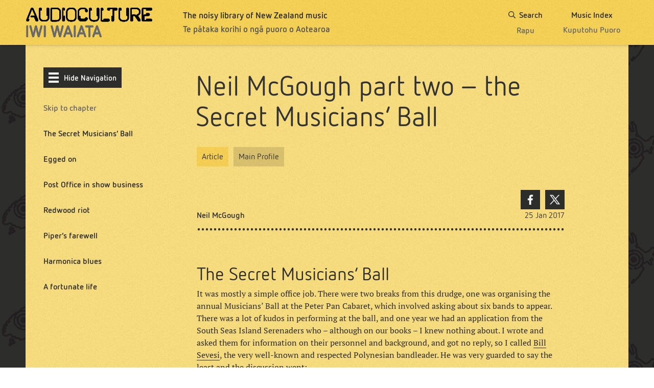

--- FILE ---
content_type: text/html; charset=utf-8
request_url: https://www.audioculture.co.nz/articles/neil-mcgough-part-two-the-secret-musicians-ball
body_size: 16055
content:
<!DOCTYPE html>
<html lang='en'>
<head>
<title>Neil McGough part two - the Secret Musicians’ Ball - Article | AudioCulture
</title>
<meta charset='utf-8'>
<meta name="description" content="The Secret Musicians’ Ball 
It was mostly a simple office job. There were two breaks from this drudge, one was organising the annual Musicians’ Ball at the Peter Pan Cabaret, which involved asking about six bands to appear. There was a lot of kudos in per"/>
<meta content='width=device-width, initial-scale=1.0, maximum-scale=1.0, user-scalable=0' name='viewport'>
<meta content='IE=edge,chrome=1' http-equiv='X-UA-Compatible'>
<link rel="stylesheet" href="https://www.audioculture.co.nz/assets/application-d4757bbc0f3e4e301e5880cc46719dffe63d54d15b051647a0b06184ef84a561.css" media="all" />
<link rel="stylesheet" href="https://cdn.knightlab.com/libs/timeline3/latest/css/timeline.css" title="timeline-styles" media="screen" />
<link rel="stylesheet" href="https://use.typekit.net/idr4tfc.css" media="screen" />
<!--[if IE]>
<link rel="stylesheet" href="https://www.audioculture.co.nz/assets/application-ie-6a3b3546a2c76b317c6bf7e72cc71a3ca93bffdccd7b309bb72e7a979407fc12.css" media="all" />
<![endif]-->
<!--[if IE 8]>
<link rel="stylesheet" href="https://www.audioculture.co.nz/assets/application-ie8-d69b81ace8184612ee682e423f244e0293aa7d3687713b4abb24b91e01b479af.css" media="all" />
<![endif]-->
<meta name="csrf-param" content="authenticity_token" />
<meta name="csrf-token" content="PgGhLR3rU+8VyDEmtlVCZhag0JWamhKkirVUnh/mReYkc4zIeEMNxqBGNIfmgudpPQxkLGyx111sYqioa/lCmA==" />
<script>
//<![CDATA[
(function(i,s,o,g,r,a,m){i['GoogleAnalyticsObject']=r;i[r]=i[r]||function(){
(i[r].q=i[r].q||[]).push(arguments)},i[r].l=1*new Date();a=s.createElement(o),
m=s.getElementsByTagName(o)[0];a.async=1;a.src=g;m.parentNode.insertBefore(a,m)
})(window,document,'script','//www.google-analytics.com/analytics.js','ga');
ga('create', 'UA-39941841-1', 'audioculture.co.nz');
ga('require', 'displayfeatures');
ga('send', 'pageview');

//]]>
</script><!-- Global site tag (gtag.js) - Google Analytics -->
<script async='' src='https://www.googletagmanager.com/gtag/js?id=G-GDY34T5XD0'></script>
<script>
  window.dataLayer = window.dataLayer || [];
  function gtag(){dataLayer.push(arguments);}
  gtag('js', new Date());
  gtag('config', 'G-GDY34T5XD0');
</script>
<meta property='og:url' content='https://www.audioculture.co.nz/profile/neil-mcgough/articles/neil-mcgough-part-two-the-secret-musicians-ball'>
<meta property='og:title' content='Neil McGough part two - the Secret Musicians’ Ball - Article | AudioCulture'>
<meta property='og:description' content='The Secret Musicians’ Ball 
It was mostly a simple office job. There were two breaks from this drudge, one was organising the annual Musicians’ Ball at the Peter Pan Cabaret, which involved asking about six bands to appear. There was a lot of kudos in per'>
<meta property='og:image' content='https://www.audioculture.co.nz/content/images/18004/thumb_NMcG_BaliHai_Trombone.jpg'>
<meta name='twitter:card' content='summary_large_image'>
<meta name='twitter:site' content='@audioculturenz'>
<meta name='twitter:image' content='https://www.audioculture.co.nz/content/images/18004/twitter_card_NMcG_BaliHai_Trombone.jpg?aa59b8980839a917344c2b2f1a056d215e8678ad'>
<meta name='twitter:title' content='Neil McGough part two - the Secret Musicians’ Ball - Article | AudioCulture'>
<meta name='twitter:description' content='The Secret Musicians’ Ball 
It was mostly a simple office job. There were two breaks from this drudge, one was organising the annual Musicians’ Ball at the Peter Pan Cabaret, which involved asking about six bands to appear. There was a lot of kudos in per'>
<script src="https://www.youtube.com/iframe_api"></script>
<script src="https://cdn.knightlab.com/libs/timeline3/latest/js/timeline.js"></script>

</head>
<body class='audioculture-article'>
<div class='sticky-wrapper'>
<div class='navbar compressed'>
<div class='navbar-inner'>
<div class='container-fluid'>
<div class='global-nav-wrapper' data-main-navigation>
<div class='logotype-wrapper'>
<a class="site-branding" href="https://www.audioculture.co.nz/"><h1 class='site-logo'>AudioCulture</h1>
</a><div class='logo-tagline'>
<p class='tagline tagline-title'>The noisy library of New Zealand music</p>
<p class='tagline tagline-subtitle'>Te pātaka korihi o ngā puoro o Aotearoa</p>
</div>
</div>

<div class='global-navbar'>
<a class="global-navbar-item " href="/search"><div class='global-navbar-item-title'>
<svg class='search-icon' data-name='search-icon' style='width: 14px; height: 14px;' viewbox='0 0 30 30'>
<path d='M29.67,27.38,23,20.71a.76.76,0,0,0-.49-.2h-.7l-.5-.39a12.14,12.14,0,1,0-9.16,4.18,11.87,11.87,0,0,0,8-3l.39.4v.7a.76.76,0,0,0,.2.49l6.67,6.68a.68.68,0,0,0,1,0h0l1.29-1.3a.56.56,0,0,0,0-.9ZM12.15,21.51a9.36,9.36,0,1,1,9.36-9.36A9.35,9.35,0,0,1,12.15,21.51Z'></path>
</svg>

Search
</div>
<div class='global-navbar-item-subtitle' style='top: 1px;'>Rapu</div>
</a><a class="global-navbar-item " href="/music_index"><div class='global-navbar-item-title'>Music Index</div>
<div class='global-navbar-item-subtitle'>Kuputohu Puoro</div>
</a></div>
<div class='global-navbar global-navbar-mobile'>
<div class='global-navbar-button' data-mobile-nav-trigger>
Menu
<i class='menu-icon'></i>
</div>
</div>

</div>
</div>
</div>
</div>


<div class='container skippy-container' data-skippy-nav-container>
<div class='skippy w-top-padding'>
<h1 class='skippy-mobile-title'>Neil McGough part two - the Secret Musicians’ Ball</h1>
<ul class='skippy-nav table-of-contents js-table-of-contents-wrapper'>
<li class='skippy-nav-item contents-item skippy-nav-toggle-wrapper'>
<a class="skippy-nav-toggle" data-skippy-nav-toggle="true" data-hide-navigation="true" href="#"><i class='burger-icon'></i>
Hide Navigation
</a></li>
<li class='skippy-nav-item contents-item skippy-nav-header'>Skip to chapter</li>
<li class='skippy-nav-item contents-item'>
<a class="contents-item-link" href="#header_1">The Secret Musicians’ Ball </a>
</li>
<li class='skippy-nav-item contents-item'>
<a class="contents-item-link" href="#header_2">Egged on </a>
</li>
<li class='skippy-nav-item contents-item'>
<a class="contents-item-link" href="#header_3">Post Office in show business </a>
</li>
<li class='skippy-nav-item contents-item'>
<a class="contents-item-link" href="#header_4">Redwood riot </a>
</li>
<li class='skippy-nav-item contents-item'>
<a class="contents-item-link" href="#header_5">Piper’s farewell </a>
</li>
<li class='skippy-nav-item contents-item'>
<a class="contents-item-link" href="#header_6">Harmonica blues </a>
</li>
<li class='skippy-nav-item contents-item'>
<a class="contents-item-link" href="#header_7">A fortunate life</a>
</li>

</ul>


<div class='skippy-content'>
<a class="skippy-nav-toggle" style="margin-top: 18px; display: none;" data-skippy-nav-toggle="true" data-show-navigation="true" href="#"><i class='burger-icon'></i>
Show Navigation
</a><h1 class='skippy-desktop-title' data-article-header>Neil McGough part two - the Secret Musicians’ Ball</h1>
<div class='skippy-content-item'>
<div class='tabs'>
<ul class='main_tabs'>
<li class='tab active'>
<a href="/articles/neil-mcgough-part-two-the-secret-musicians-ball">Article</a>
</li>
<li class='tab'>
<a href="/profile/neil-mcgough">Main Profile</a>
</li>
</ul>
</div>
<div class='share'>
<div class='share-box'>
<p class='share-box-item'></p>
<a target="_blank" class="share-box-item facebook" href="http://www.facebook.com/sharer.php?u=https://www.audioculture.co.nz/articles/neil-mcgough-part-two-the-secret-musicians-ball&amp;t=Neil+McGough+part+two+-+the+Secret+Musicians%E2%80%99+Ball">Facebook
</a><a target="_blank" class="share-box-item twitter" href="http://twitter.com/share?text=Check+this+out+on+AudioCulture%2C+the+noisy+library+of+NZ+music+-&amp;url=https://audiocultu.re/3d8eRnW">Twitter
</a></div>

</div>

</div>
<div class='skippy-content-item space-between'>
<div class='author-date'>
<div class='author'>Neil McGough</div>
<div class='date'>
25 Jan 2017
</div>
</div>

</div>
<div class='skippy-content-item'>
<hr class='mb-30'>
</div>
<div class='skippy-mobile-show'>
<ul class='skippy-nav table-of-contents js-table-of-contents-wrapper'>
<li class='skippy-nav-item contents-item skippy-nav-toggle-wrapper'>
<a class="skippy-nav-toggle" data-skippy-nav-toggle="true" data-hide-navigation="true" href="#"><i class='burger-icon'></i>
Hide Navigation
</a></li>
<li class='skippy-nav-item contents-item skippy-nav-header'>Skip to chapter</li>
<li class='skippy-nav-item contents-item'>
<a class="contents-item-link" href="#header_1">The Secret Musicians’ Ball </a>
</li>
<li class='skippy-nav-item contents-item'>
<a class="contents-item-link" href="#header_2">Egged on </a>
</li>
<li class='skippy-nav-item contents-item'>
<a class="contents-item-link" href="#header_3">Post Office in show business </a>
</li>
<li class='skippy-nav-item contents-item'>
<a class="contents-item-link" href="#header_4">Redwood riot </a>
</li>
<li class='skippy-nav-item contents-item'>
<a class="contents-item-link" href="#header_5">Piper’s farewell </a>
</li>
<li class='skippy-nav-item contents-item'>
<a class="contents-item-link" href="#header_6">Harmonica blues </a>
</li>
<li class='skippy-nav-item contents-item'>
<a class="contents-item-link" href="#header_7">A fortunate life</a>
</li>

</ul>


</div>
<div class='skippy-content-item'>
<div class='article-body wysiwyg-content'>
<h2 id='header_1' data-skippy-target=''>The Secret Musicians&rsquo; Ball&nbsp;<b></b></h2>
<p>It was mostly a simple office job. There were two breaks from this drudge, one was organising&nbsp;the annual Musicians&rsquo; Ball at the Peter Pan Cabaret, which involved asking about six bands to appear. There was a lot of kudos in performing at the ball, and one year we had an application from the South Seas Island Serenaders who &ndash; although on our books &ndash; I knew nothing about. I wrote and asked them for information&nbsp;on their personnel and background, and got no reply, so I called <a href="../../../people/bill-sevesi" title="Bill Sevesi" target="_self">Bill Sevesi</a>, the very well-known and respected Polynesian bandleader. He was very guarded to say the least and the discussion went:</p>
<p><i>Me &ndash;&nbsp;</i>G&rsquo;day&nbsp;Bill, what can you tell me about the South Seas Island&nbsp;Serenaders band?&nbsp;</p>
<p><i>Bill&nbsp;</i><i>&ndash;</i>&nbsp;Weeell, actually some of them are my cousins &hellip;</p>
<p><i>Me&nbsp;</i><i>&ndash;</i>&nbsp;Fine, Bill, but are they any good?</p>
<p><i>Bill&nbsp;</i><i>&ndash;</i>&nbsp;Weeeell&nbsp;they practise a lot &hellip;</p>
<p>(It was becoming clear that Bill had some reservations about them, but was being &ldquo;staunch&rdquo;.)</p>
<p><i>Me&nbsp;</i><i>&ndash;&nbsp;</i>Now, come on Bill, I need to know if you think this band is good enough to stand up at the Muso&rsquo;s ball along with Arthur Skelton&rsquo;s Band, the Radio Dance Band,&nbsp;Merv&nbsp;Thomas&rsquo;s Dixielanders and so on &hellip; &nbsp;</p>
<p><i>Bill&nbsp;</i><i>&ndash;</i>&nbsp;Weeell&nbsp;actually Neil, I am a bit surprised they applied to play at the ball really, because the last I heard, they had a big argument, and the drummer took all the band&rsquo;s gears and lined them up in&nbsp;Crummer&nbsp;Road, and ran over it all with the van!</p>
<h2 id='header_2' data-skippy-target=''>Egged on&nbsp;<b></b></h2>
<p>A rather world-famous-in-New Zealand guitarist called <a href="../../../people/peter-posa" title="Peter Posa" target="_self">Peter&nbsp;Posa</a>&nbsp;came into the office. He sadly related how he had been sacked for&nbsp;misbehaviour&nbsp;from the El Matador Restaurant, and wanted to get his job back. It seems he had an argument with the chef, and as a result he got sacked. I ascertained that the argument arose when Peter went in to get his meal, and the chef had closed down the kitchen.&nbsp;&ldquo;Did this argument involve any fighting Peter, For example did you hit him or anything?&rdquo; &ldquo;No,&nbsp;No,&rdquo; said Peter, &ldquo;I never hit him.&rdquo;</p>
<p>Tom Skinner had always urged me to remember that you can&rsquo;t buy an ice cream with a penny with a picture on only one side. Only a penny with a picture on each side, different to each other, is worth anything. This had proved wise counsel in the past and would again as I asked the owner what happened. He explained in his thick European accent that Peter had to get his meal before 10pm when the kitchen closed, and when he&nbsp;went in&nbsp;at 10.15pm the chef wouldn&rsquo;t serve him, &ldquo;So Peter complain that he&nbsp;have to play requests, then he throw a dozen eggs at the chef and cause a great mess.&rdquo; &ldquo;So,&rdquo; I said, &ldquo;Let&rsquo;s&nbsp;be clear, Peter gets in a row, and picks up a carton of eggs and throws &hellip; ? &ldquo;NO,&nbsp;NO,&nbsp;Mr McGough, not a carton, ONE&nbsp;AT A TIME!&rdquo; Peter wasn&rsquo;t reinstated, but he had told the truth, he indeed hadn&rsquo;t hit&nbsp;the chef, not even once from 12 shots.</p>
<h2 id='header_3' data-skippy-target=''>Post Office in show business&nbsp;</h2>
<p>Negotiations with the New Zealand Broadcasting Corporation were simple: they had a clause in the Broadcasting Act that exempted them from the Industrial Relations Act. They had&nbsp;previously&nbsp;been part of the public service, so it was deemed convenient that their staff remain as members of the Public Service Association (PSA). The result was that the Musician&rsquo;s Union was left out the rain. Broadcasting could ignore us if they wished, and it is to their credit &ndash; and the good relations established by Sir Tom Skinner over many years &ndash; that they didn&rsquo;t.</p>
<p class="no-padding no-bottom-margin"><img data-id="17967" data-imageable="person" src="../../../content/images/17967/hero_thumb_NMcG_AuckTownHall_Cond.jpg" alt="Admin thumb nmcg aucktownhall cond" class="hero_thumb" /></p>
<p class="caption" style="width: 424px;">Neil McGough at Auckland Town Hall</p>
<p>We arrived at Broadcasting on one occasion&nbsp;with <a href="../../../people/julian-lee" title="Julian Lee" target="_self">Julian&nbsp;Lee</a> as an assessor. We had three negotiators, and they turned up with seven, so we complained of &ldquo;cheating&rdquo; of course. Julian had our submissions in braille, and added greatly to the&nbsp;humour&nbsp;with asides like, &ldquo;Just kick me Neil when you need me to fall off my chair for the sympathy vote.&rdquo; At one stage he became a bit agitated during a discussion of how long it took to write a page of music for the violin. No computers&nbsp;in those&nbsp;days of course, and all music was written out by hand. After flashing his fingers across his braille book and rattling off figures and times he himself had compiled,&nbsp;he suddenly slid his braille book across the table at the chairman with astonishing accuracy, and shouted, &ldquo;And if you don&rsquo;t believe me, FEEL THAT!&rdquo;</p>
<p>Julian, being blind, hated&nbsp;being treated as if he were deaf as well. Coming home from these negotiations he and I were seated in the front seats of the aircraft as he was considered &ldquo;handicapped&rdquo;. As we did up our belts, the air hostess leaned over Julian and asked me, &ldquo;Will your friend require any assistance when we land in Auckland?&rdquo; Julian replied in a loud voice, &ldquo;How dare you madam, he hasn&rsquo;t drunk as much as all that!&rdquo;</p>
<p>Broadcasting paid less than the general award for their&nbsp;programmes, arguing that they could only play them once with no financial return, whereas&nbsp;anyone else could sell records, and reuse as they liked. I always argued that this was an artificial argument because there was in reality no reason why they could not use recordings as repeats many times over. In the end I had a tough job persuading both Broadcasting and the union members that we could get more money if we wrote into the agreement that radio and TV could broadcast material twice. The second broadcast would almost certainly be in an off-peak&nbsp;time, so rather than compete with ourselves we would only be competing with such American classic reruns as&nbsp;<i>Petticoat&nbsp;Junction&nbsp;</i>or<i>&nbsp;Mr&nbsp;Ed.</i></p>
<p><i><iframe allowfullscreen src="https://open.spotify.com/embed/track/2kqje0xkmQNcEkIoZ9Z3nn?utm_source=generator" width="100%" height="80" frameborder="0" style="border-radius: 12px; width: 100%;"></iframe>&nbsp;</i></p>
<p>In those days Broadcasting was very public service in attitude, and it must be noted now that they could well have pointed out that it would be hugely cheaper to put on an LP of the Glenn Miller band than record and broadcast a local radio orchestra. But they held the belief that as a public service they had a duty to local artists, and as much as they could they lived up to that. Light orchestras, drama, jazz groups&nbsp;and recitals&nbsp;from classical singers and so forth were regular staples on radio during those years. Of course immediately they changed the structure and &ldquo;profit&rdquo;<i>&nbsp;</i>entered the Broadcasting&nbsp;language, all that&nbsp;ceased. No more radio&nbsp;orchestras,&nbsp;or anything of the kind.</p>
<p>When our sign writing company was up and running in the 1980s, I had a call from a sales director of Radio New Zealand, who wanted us to&nbsp;sign&nbsp;write one of their cars. She came to see me and we chatted about Broadcasting. To my surprise, she had never heard of&nbsp;Ossie&nbsp;Cheesman, or any household name bandleaders or musicians from only a decade before, and was unaware that Radio New Zealand once had a radio theatre which could broadcast shows with a live audience. Now &ndash; in the 2000s &ndash; RNZ&nbsp;does&nbsp;not even own a studio they could record and broadcast an orchestra, it was demolished about the same time as His Majesty&rsquo;s Theatre was demolished in the 1980s. I guess we were lucky to be around when it was &ldquo;all happening&nbsp;man&rdquo; because&nbsp;now musicians get almost no work at all from radio and TV which is&nbsp;<i>supposed&nbsp;</i>to &ldquo;reflect New Zealand culture&rdquo;.</p>
<p class="no-padding no-bottom-margin"><img data-id="17879" data-imageable="person" src="../../../content/images/17879/wysiwyg_full_Billy_-core-cast-and-orchestra-of-Radio-Times_-1980.jpg" alt="Admin thumb billy  core cast and orchestra of radio times  1980" class="wysiwyg_full" /></p>
<p class="caption wysiwyg_full_caption">Billy T James and the core cast and orchestra of TV's Radio Times, with Neil McGough at back</p>
<p>Television however, was a growing industry in the 1980s. Although now there is almost no local light-entertainment music content, it was for the 1970s and into the 80s, a growing and flourishing part of our work. In 1975, NZBC-TV had been divided into two parts, Television One&nbsp;in Wellington, and&nbsp;South Pacific Television<i>&nbsp;</i>(TV2) in Auckland. Kevan Moore was the producer of light entertainment in Auckland for SPTV, and <a href="../../../people/bernie-allen" title="Bernie Allen" target="_self">Bernie Allen</a> was appointed resident musical director. After the success of&nbsp;<i><a href="https://www.nzonscreen.com/title/cmon-1967/series" title="C'mon at NZ On Screen" target="_blank">C&rsquo;mon</a>&nbsp;</i>they started out with a plan to produce a series of shows featuring local groups from rock, opera, jazz, and other different idioms in each series, but the huge success of the first season of&nbsp;<i>Happen Inn&nbsp;</i>in&nbsp;1970<i>&nbsp;</i>caused&nbsp;them to stick with the format and&nbsp;<i>Happen Inn&nbsp;</i>became a regular primetime show on Saturday night for many years. Singers such as <a href="../../../people/tommy-adderley" title="Tommy Adderley" target="_self">Tommy Adderley</a>, The Chicks (and later Suzanne Donaldson as a solo artist) <a href="../../../people/ray-woolf" title="Ray Woolf" target="_self">Ray Woolf</a>, <a href="../../../people/ray-columbus" title="Ray Columbus" target="_self">Ray Columbus</a>, <a href="../../../people/shane" title="Shane" target="_self">Shane</a>, <a href="../../../people/dinah-lee" title="Dinah Lee" target="_self">Dinah Lee</a>, Rob Guest, Angela Ayers and others became household names after appearing regularly on shows like&nbsp;<i>Happen Inn&nbsp;</i>and&nbsp;<i>C&rsquo;mon.&nbsp;</i>At that time, there was also a flourishing nightclub scene throughout New Zealand, and having these stars appear at such clubs added greatly to their earning power. Even Kiri&nbsp;Te&nbsp;Kanawa&nbsp;had plenty of club work at that time. It may have been the only time in New Zealand when we had a flourishing industry for such entertainers. In the early 1980s, shows such as&nbsp;<i><a href="https://www.nzonscreen.com/title/12-bar-rhythm-n-shoes-1980/series" title="12-Bar Rhythm 'n Shoes at NZ On Screen" target="_self">12-Bar Rhythm &rsquo;n Shoes</a>&nbsp;</i>appeared as the sun set on New Zealand television&rsquo;s light-entertainment productions.</p>
<h2 id='header_4' data-skippy-target=''>Redwood riot&nbsp;</h2>
<p>In 1970, backing&nbsp;Robin Gibb of The Bee Gees, we&nbsp;performed the shortest concert ever. Phil Warren hired Redwood Park at Swanson, an outlying West Auckland suburb, and staged <a href="../../../scenes/redwood-70-national-music-convention" title="Redwood 70" target="_self">Redwood 70</a>, a sort of mini rock festival featuring Robin Gibb in the evening. I had put together quite a large orchestra, the rehearsals went fine but the concert didn&rsquo;t.</p>
<p>Robin&rsquo;s big hit at the time was&nbsp;&lsquo;I Started A Joke&rsquo;&nbsp;and the&nbsp;concert was to start with this. By the time the concert started, about 8pm, the large&nbsp;crowd had been partying all day and was&nbsp;a bit dodgy to say the least. We started the intro, and after a few bars, Robin ran on stage and launched into &ldquo;I started a joke, which set the whole world laughing ...&rdquo;</p>
<p>A small wave of girls charged the front of the stage, screaming and carrying on as girls at pop shows did, and a row of burly security men threw them back where they belonged. This seemed to irritate the audience, especially the girls&rsquo;&nbsp;boyfriends, and there followed a general charge by hundreds at the stage. They flowed over the front in a swirling battle with dozens of security men, who were all swamped in the deluge, and a mighty brawl began on stage. Beer cans flew as the audience at the rear did their best to contribute to the proceedings, and a brave TV cameraman walked round, stepping over the struggling bodies, taking shots for the night&rsquo;s TV news.&nbsp;&ldquo;But the joke was on&nbsp;meeee / Oh noooo...&rdquo;<i>&nbsp;</i>sang Robin, but about then he gave up and headed for his security van.</p>
<p>You remember in&nbsp;<i>Roadrunner&nbsp;</i>cartoons how characters would run off the top of a cliff, and keep running until&nbsp;about three&nbsp;metres&nbsp;out from the edge?&nbsp;Then&nbsp;they look down, look worriedly at the viewer for a second, and plunge to their doom? Well Robin Gibb is the only bloke I ever saw who actually did that. He ran off the end of the stage, in&nbsp;midair&nbsp;with his little feet still going like mad, and finally landed about three&nbsp;metres&nbsp;from the bottom step. Into&nbsp;the van! Slam! Gone!</p>
<p>Meanwhile on stage the brawl continued. Bruce King broke the world record for dismantling a drum kit, and the rest of the band got out of there, holding their valuable instruments over their heads. In the midst of this rumble I stood at the rear, sort of supervising, when the second trombone, Neil&nbsp;Dunningham, tapped my shoulder and shouted, &ldquo;Would you tell me when we get to letter &lsquo;B&rsquo; because I have lost count.&rdquo; &ldquo;Never mind,&rdquo; I shouted&nbsp;back, &ldquo;I don&rsquo;t think we are going to get to letter &lsquo;B&rsquo;.&rdquo; So we both laughed, and left hurriedly.</p>
<p>We then repaired to the Musician&rsquo;s Club and spent the evening laughing at the shortest concert we ever played. What&rsquo;s more, we pointed out to Phil that he already had the gate takings, so we were paid in full. That was nice.</p>
<h2 id='header_5' data-skippy-target=''>Piper&rsquo;s farewell&nbsp;</h2>
<p>In the mid-1970s I was asked to fly to Dunedin and repeat one of the Rock Symphonic concerts with&nbsp;the Dunedin Civic Orchestra, to raise funds for the refurbishment of the Regent Theatre. In Dunedin&nbsp;the&nbsp;shortage of experienced recording musicians made the local orchestra struggle a little, and a shortage of strings compared with Auckland also caused a lot of balance problems.</p>
<p>After a very successful concert in which Calder Prestcott&rsquo;s Dunedin Big Band performed the first half, the mayor had a small reception to thank me for my work, and presented me with a huge half-gallon of Hundred Pipers whisky. I asked him, &ldquo;How in God&rsquo;s name did you know I was a whisky drinker?&rdquo; He replied that when he saw me at rehearsals he thought, &ldquo;I know that guy,&nbsp;where&nbsp;have I seen him before?&rdquo; Then&nbsp;he&nbsp;realised&nbsp;that he was in the bar of a certain licensed establishment&nbsp;some years before, when <a href="../../../people/john-rowles" title="John Rowles" target="_self">John Rowles</a> and I strolled in, sat at the bar and began to sample all the whiskeys that you could not buy anywhere else in the country. John and I finally settled on Hundred Pipers as the best, so the mayor thought it a most&nbsp;apt gift. I&nbsp;of course&nbsp;agreed.</p>
<p>The trouble was, for the next few months, whenever Harry M Miller&rsquo;s New Zealand manager took to threatening to sack people, cancelling rehearsals without notice and things, to force me to declare a dispute, out came the Hundred Pipers. So in the end Dunedin&rsquo;s scotch was all drunk in the cause of &ldquo;better industrial relations within the classical music sector of the entertainment industry&rdquo;.&nbsp;</p>
<h2 id='header_6' data-skippy-target=''>Harmonica blues&nbsp;</h2>
<p>For some years Bernie Allen, the musical director at TVNZ in the 1980s, had been trying to persuade me to resume some playing work, and I had resisted fiercely. He called one morning however, and started to rabbit on about my &ldquo;forthcoming performances on TV with <a href="../../../people/patsy-riggir" title="Patsy Riggir" target="_self">Patsy Riggir</a>.&rdquo; Only having a vague recollection of talking with him about Patsy over a bottle of whisky the night before, he advised that about half past two in the morning I had thought it was a great idea to fly to Christchurch and appear as a guest artist on the harmonica, with the very well-known country star, to be recorded before a live audience in the James Hay Theatre.</p>
<p class="no-padding no-bottom-margin"><img data-id="18008" data-imageable="person" src="../../../content/images/18008/wysiwyg_full_NMcG_PatsyRiggirTVSpecial.jpg" alt="Admin thumb nmcg patsyriggirtvspecial" class="wysiwyg_full" /></p>
<p class="caption wysiwyg_full_caption">Neil McGough adds some harmonica to &lsquo;Stardust&rsquo;&nbsp;as a guest on Patsy Riggir's Christmas TV special, 1985</p>
<p>To ensure I didn&rsquo;t do a runner, he had already talked to the producers, who were very enthusiastic. I would get all expenses and about $400 for the appearance, and I then found that a new harmonica would cost $385, so I clearly wasn&rsquo;t going to make anything out of this. After a lot of listening to tapes I chose for the first show a number called &lsquo;Cotton Eyed Joe&rsquo;, a rollicking flat out &ldquo;hoedown&rdquo; sort of thing, wrote a lead chart of how I wanted to play it for Bernie to complete the orchestration, and set to work to master this rather difficult piece. Another score was produced for me to accompany Patsy in a blues type duet, &lsquo;Somebody Done Somebody Wrong Song&rsquo;.</p>
<p>In Christchurch when we rehearsed &lsquo;Cotton Eyed Joe&rsquo;, we found that I had sped it up considerably from the recordings we took it from, and to everyone&rsquo;s annoyance it&nbsp;lopped about a minute off the show. When we did the blues number, I used three small &ldquo;blues harp&rdquo; instruments in the three different keys of the arrangement. This required that I remember very carefully in which pocket I put each one, and sure enough at the dress rehearsal, I whipped out the wrong one at one point and sailed confidently into my bit in the key of G while the band played the same thing in E flat.</p>
<p>This combination doesn&rsquo;t work very well, and as the band crumpled to a wilting stop under Bernie&rsquo;s baton, I resorted to the old dictum of &ldquo;Getting your kick in first&rdquo; and complained loudly that the band was horribly out of tune, and would Bernie please fix it before we taped the show. After the laughter had subsided, and I had convinced Patsy that I wasn&rsquo;t as bad a player as it seemed, we started again and from then on I got the pockets in the right order.</p>
<p>For the last number the producers very tentatively asked how would I feel in a Santa suit, as the song was about Santa. My bodily silhouette is similar to Santa&rsquo;s, but as I say, &ldquo;when you are watching your weight, it is handy having it right out front where you can keep an eye on it!&rdquo; However the rest of me isn&rsquo;t a bit like Santa, so I asked, &ldquo;Have you blokes ever tried to play the mouth organ with a Santa beard on? Bernie has a real beard and it gives him enough trouble playing the bloody saxophone. So forget it!&rdquo; That suggestion was dropped.</p>
<p><a href="https://youtu.be/9huNV_tIuMw?si=_lCbis7lSXbXTx8k" title="Patsy Riggir and Neil McGough" target="_blank"><strong><em>Watch Neil McGough perform with Patsy Riggir</em></strong></a></p>
<h2 id='header_7' data-skippy-target=''>A fortunate life</h2>
<p>I am often asked, &ldquo;Wouldn&rsquo;t you like to do some music work again?&rdquo; and my answer is always a resounding &ldquo;NO!&rdquo; For a start I would have to practise again. One good thing about the harmonica is that it is the only instrument I know that you can practise lying down! Lying down is already one of my retirement hobbies, at which I am most adept, but with the trombone you have to be at least sitting up, and even standing most of the time. Such behaviour is against all my current principles.</p>
<p>What I did in the past was what I wanted to do at that time. I have moved through many phases of life and music, and been most fortunate in the mentors I worked with. I have also numbered many hugely talented and honoured artists among my friends, and enjoyed musical experiences few have had the fortune to enjoy. I have no complaints.</p>
<p>I was also fortunate that my early life in Auckland, the fifties through the seventies, was full of musical activity. Radio and TV orchestras, continuous live theatre work, session recording for LPs and commercials, dance hall work and touring with international stars, all or most of which are now gone.</p>
<p class="no-padding no-bottom-margin"><img data-id="17962" data-imageable="person" src="../../../content/images/17962/wysiwyg_full_NMcG_VarietyAward0001.jpg" alt="Admin thumb nmcg varietyaward0001" class="wysiwyg_full" /></p>
<p class="caption wysiwyg_full_caption">Neil McGough receives a Variety Artists Club scroll of honour in 2005, with club president Tom Sharplin at left, and broadcaster Jim Sutton. - Neil McGough collection</p>
<p>I don&rsquo;t seek to complain or criticise the tastes of people today, but to point out the effects musical changes have had on the ability of musicians to earn a living. It is ironic that one area of music where an instrumentalist can still enjoy some stability, and not worry that changes in pop fashion are going to put him out of work for life at any moment, is so-called classical music. For a trombonist, who is not part of an orchestra anyway until it is pretty large, the NZSO and the regional orchestras remain the only stable line of employment available in New Zealand. A TV gig once or twice a year, or jazz festival concert and a couple of pub gigs are not going to pay the grocer next Thursday.</p>
<p>We live in a world which adores fame and money. We pay TV newsreaders three times more than the prime minister! Women&rsquo;s magazines are loaded with stories about film and TV stars and their babies and love life. We admire the rich: why? In Shakespeare&rsquo;s <em>Julius Caesar</em> the murderers are asked why they killed Caesar and they reply, &ldquo;Because he was ambitious!&rdquo; In ancient days, ambition was a vice like greed and lust. Happiness and sadness are emotional conditions that come and go according to current circumstances. Plato defined &ldquo;happiness&rdquo; as &ldquo;contentment within your allotted station.&rdquo; Contentment is the state I seek.</p>
<p>Beware of ambition. The very word implies dissatisfaction with your present station. Contentment is hard to achieve if you want to be famous and you&rsquo;re not yet; if you want to be rich and you&rsquo;re not yet. As I said earlier in this book, look over your shoulder at all those thousands, millions of people who aren&rsquo;t in the <em>Woman&rsquo;s Weekly</em> because they are not rich or famous. For every star you see, 10,000 failed.</p>
<p>At a funeral for a musician friend recently I talked with Al Fletcher, a guitarist mate from way back. As I left I said, &ldquo;Well Al, I hope I see you at the next funeral.&rdquo; &ldquo;Why?&rdquo; he asked. &ldquo;Because it will mean neither of us has died yet.&rdquo; With reasonable health and a sense of humour intact, what more could I want?</p>
<p>--</p>
<p><a href="../../../people/neil-mcgough/stories/neil-mcgough-part-one-crescendos-and-codas" title="Neil McGough part one - Crescendos and codas" target="_self">Read Neil McGough part one - Crescendos and codas - here</a></p>
</div>


<a class="btn btn-opaque back-to-top" href="#">Back to top</a>
</div>
</div>
</div>
</div>

<div class='container footer'>
<div class='footer-inner'>
<div class='footer-section'>
<a class="footer-section-item footer-section-item-title" href="https://www.audioculture.co.nz/music_index">Music Index</a>
<a class="footer-section-item" href="/music_index?category=Person">Profiles</a>
<a class="footer-section-item" href="/music_index?category=Label">Labels</a>
<a class="footer-section-item" href="/music_index?category=Article">Articles</a>
</div>
<div class='footer-section'>
<a class="footer-section-item footer-section-item-title" href="https://www.audioculture.co.nz/about">About Us</a>
<a class="footer-section-item" href="https://www.audioculture.co.nz/contact">Contact Us</a>
<a class="footer-section-item" href="https://www.audioculture.co.nz/writers">Writers</a>
<a class="footer-section-item" href="https://www.audioculture.co.nz/terms_and_conditions">Terms &amp; Conditions</a>
</div>
<div class='footer-section'>
<div class='footer-section-item footer-section-item-title'>Follow us on social</div>
<div class='footer-section-item footer-section-row'>
<a class="footer-section-logo facebook" target="_blank" href="http://www.facebook.com/audioCulturenz">Facebook
</a><a class="footer-section-logo twitter" target="_blank" href="http://twitter.com/audioculturenz">Twitter
</a><a class="footer-section-logo instagram" target="_blank" href="http://www.instagram.com/audioculturenz">Instagram
</a><a class="footer-section-logo youtube" target="_blank" href="http://www.youtube.com/audioculturenz">YouTube
</a></div>
<div class='footer-section-item'>
<a class="button button--secondary" target="_blank" href="https://www.audioculture.co.nz/newsletters/new"><span class='footer-section-logo email'></span>
Sign up to newsletter
</a></div>
</div>
<div class='footer-section'>
<div class='footer-section-row'>
<div class='footer-section-item'>
<p>Visit our sister site</p>
<a target="_blank" class="footer-section-partner nzos" title="New Zealand television and film" href="http://www.nzonscreen.com/">NZ On Screen
</a></div>
<div class='footer-section-item'>
<p>Made with funding from</p>
<a target="_blank" class="footer-section-partner nzoa" title="New Zealand on Air" href="http://www.nzonair.govt.nz/">NZ On Air
</a></div>
</div>
<div class='footer-section-row text-right'>
© AudioCulture, 2025
</div>
</div>
</div>
</div>


</div>
<div class='mobile-nav-container' data-mobile-nav>
<div class='mobile-nav-backdrop' data-mobile-nav-close></div>
<div class='mobile-nav'>
<i class='mobile-nav-close-icon' data-mobile-nav-close></i>
<div class='mobile-nav-section'>
<a class="mobile-nav-item" href="/search"><svg class='search-icon' data-name='search-icon' style='width: 16px; height: 16px;' viewbox='0 0 30 30'>
<path d='M29.67,27.38,23,20.71a.76.76,0,0,0-.49-.2h-.7l-.5-.39a12.14,12.14,0,1,0-9.16,4.18,11.87,11.87,0,0,0,8-3l.39.4v.7a.76.76,0,0,0,.2.49l6.67,6.68a.68.68,0,0,0,1,0h0l1.29-1.3a.56.56,0,0,0,0-.9ZM12.15,21.51a9.36,9.36,0,1,1,9.36-9.36A9.35,9.35,0,0,1,12.15,21.51Z'></path>
</svg>

Search //
<span>Rapu</span>
</a><a class="mobile-nav-item" href="/music_index">Music Index //
<span>Kuputohu Puoro</span>
</a><a class="mobile-nav-item" href="/special_content">Special Content //
<span>Ngā Kai Motuhake</span>
</a></div>
<div class='mobile-nav-section'>
<p>About us</p>
<a class="mobile-nav-item" href="https://www.audioculture.co.nz/about">About us //
<span>Mō Mātou</span>
</a><a class="mobile-nav-item" href="https://www.audioculture.co.nz/contact">Contact us //
<span>Whakapā mai ki a mātou</span>
</a><a class="mobile-nav-item" href="https://www.audioculture.co.nz/writers">Writers //
<span>Ngā Kaituhi</span>
</a></div>
<div class='mobile-nav-section'>
<p>Follow us on social media</p>
<div class='mobile-nav-icons'>
<a class="mobile-nav-icon facebook" target="_blank" href="http://www.facebook.com/audioCulturenz">Facebook
</a><a class="mobile-nav-icon twitter" target="_blank" href="http://twitter.com/audioculturenz">Twitter
</a><a class="mobile-nav-icon instagram" target="_blank" href="http://www.instagram.com/audioculturenz">Instagram
</a><a class="mobile-nav-icon youtube" target="_blank" href="http://www.youtube.com/audioculturenz">YouTube
</a><a class="mobile-nav-icon email" target="_blank" href="https://www.audioculture.co.nz/newsletters/new">Mailing list
</a></div>
</div>
<div class='mobile-nav-section'>
<p>Funded by</p>
<a target="_blank" class="mobile-nav-logo nzoa" title="New Zealand on Air" href="http://www.nzonair.govt.nz/">NZ On Air
</a></div>
<div class='mobile-nav-section'>
<p>Partners with</p>
<a target="_blank" class="mobile-nav-logo nzos" title="New Zealand television and film" href="http://www.nzonscreen.com/">NZ On Screen
</a></div>
<div class='mobile-nav-section'>
<a class="mobile-nav-item mobile-nav-footer" href="https://www.audioculture.co.nz/terms_and_conditions">Terms & Conditions
</a></div>
</div>
</div>

<div class='modal video-modal hide fade' id='global-modal' role='dialog'>
<ul class='modal-buttons'>
<li>
<a class="modal-close" data-target="#global-modal" data-dismiss="modal" href="#"></a>
</li>
</ul>
<div class='modal-body'>
<div class='modal-embed'></div>
</div>
</div>
<div class='modal hide' id='images-modal' role='dialog'>
<ul class='modal-buttons'>
<li>
<a class="modal-close" data-target="#images-modal" data-dismiss="modal" href="#"></a>
</li>
<li>
<a class="facebook-link" target="_blank" href="#"></a>
</li>
<li>
<a class="twitter-link" target="_blank" href="#"></a>
</li>
</ul>
<div class='modal-body'></div>
</div>
<script src="https://www.audioculture.co.nz/assets/application-d6f943d16939696621f9181149593db9c5af92837969bfcefdff6cf5d8218b08.js"></script>

<script>
//<![CDATA[
(function(){var uv=document.createElement('script');uv.type='text/javascript';uv.async=true;uv.src='//widget.uservoice.com/Y0ofB4q0ud8a07YBSAxJtw.js';var s=document.getElementsByTagName('script')[0];s.parentNode.insertBefore(uv,s)})();

//]]>
</script><script>
//<![CDATA[
UserVoice = window.UserVoice || [];
UserVoice.push(['showTab', 'classic_widget', {mode: 'feedback', primary_color: '#555555', link_color: '#ff9b40', forum_id: 201526, feedback_tab_name: 'Send feedback', tab_label: 'Send Feedback', tab_color: '#ff9b40', tab_position: 'middle-right', tab_inverted: true}]);

//]]>
</script><script>
//<![CDATA[
setTimeout(function(){var a=document.createElement("script");var b=document.getElementsByTagName("script")[0];a.src=document.location.protocol+"//dnn506yrbagrg.cloudfront.net/pages/scripts/0010/1192.js?"+Math.floor(new Date().getTime()/3600000);a.async=true;a.type="text/javascript";b.parentNode.insertBefore(a,b)}, 1);

//]]>
</script></body>
</html>



--- FILE ---
content_type: text/css
request_url: https://www.audioculture.co.nz/assets/application-d4757bbc0f3e4e301e5880cc46719dffe63d54d15b051647a0b06184ef84a561.css
body_size: 48522
content:
/*!
 * Bootstrap v2.3.2
 *
 * Copyright 2012 Twitter, Inc
 * Licensed under the Apache License v2.0
 * http://www.apache.org/licenses/LICENSE-2.0
 *
 * Designed and built with all the love in the world @twitter by @mdo and @fat.
 */article,aside,details,figcaption,figure,footer,header,hgroup,nav,section{display:block}audio,canvas,video{display:inline-block;*display:inline;*zoom:1}audio:not([controls]){display:none}html{font-size:100%;-webkit-text-size-adjust:100%;-ms-text-size-adjust:100%}a:focus{outline:thin dotted #333;outline:5px auto -webkit-focus-ring-color;outline-offset:-2px}a:hover,a:active{outline:0}sub,sup{position:relative;font-size:75%;line-height:0;vertical-align:baseline}sup{top:-0.5em}sub{bottom:-0.25em}img{max-width:100%;width:auto\9;height:auto;vertical-align:middle;border:0;-ms-interpolation-mode:bicubic}#map_canvas img,.google-maps img{max-width:none}button,input,select,textarea{margin:0;font-size:100%;vertical-align:middle}button,input{*overflow:visible;line-height:normal}button::-moz-focus-inner,input::-moz-focus-inner{padding:0;border:0}button,html input[type="button"],input[type="reset"],input[type="submit"]{-webkit-appearance:button;cursor:pointer}label,select,button,input[type="button"],input[type="reset"],input[type="submit"],input[type="radio"],input[type="checkbox"]{cursor:pointer}input[type="search"]{box-sizing:content-box;-webkit-appearance:textfield}input[type="search"]::-webkit-search-decoration,input[type="search"]::-webkit-search-cancel-button{-webkit-appearance:none}textarea{overflow:auto;vertical-align:top}@media print{*{text-shadow:none !important;color:#000 !important;background:transparent !important;box-shadow:none !important}a,a:visited{text-decoration:underline}a[href]:after{content:" (" attr(href) ")"}abbr[title]:after{content:" (" attr(title) ")"}.ir a:after,a[href^="javascript:"]:after,a[href^="#"]:after{content:""}pre,blockquote{border:1px solid #999;page-break-inside:avoid}thead{display:table-header-group}tr,img{page-break-inside:avoid}img{max-width:100% !important}@page{margin:0.5cm}p,h2,h3{orphans:3;widows:3}h2,h3{page-break-after:avoid}}body{margin:0;font-family:"Helvetica Neue", Helvetica, Arial, sans-serif;font-size:14px;line-height:20px;color:#333;background-color:#fff}a{color:#08c;text-decoration:none}a:hover,a:focus{color:#005580;text-decoration:underline}.img-rounded{border-radius:6px}.img-polaroid{padding:4px;background-color:#fff;border:1px solid #ccc;border:1px solid rgba(0,0,0,0.2);box-shadow:0 1px 3px rgba(0,0,0,0.1)}.img-circle{border-radius:500px}.row{margin-left:-20px;*zoom:1}.row:before,.row:after{display:table;content:"";line-height:0}.row:after{clear:both}[class*="span"]{float:left;min-height:1px;margin-left:20px}.container,.navbar-static-top .container,.navbar-fixed-top .container,.navbar-fixed-bottom .container{width:940px}.span1{width:60px}.span2{width:140px}.span3{width:220px}.span4{width:300px}.span5{width:380px}.span6{width:460px}.span7{width:540px}.span8{width:620px}.span9{width:700px}.span10{width:780px}.span11{width:860px}.span12{width:940px}.offset1{margin-left:100px}.offset2{margin-left:180px}.offset3{margin-left:260px}.offset4{margin-left:340px}.offset5{margin-left:420px}.offset6{margin-left:500px}.offset7{margin-left:580px}.offset8{margin-left:660px}.offset9{margin-left:740px}.offset10{margin-left:820px}.offset11{margin-left:900px}.offset12{margin-left:980px}.row-fluid{width:100%;*zoom:1}.row-fluid:before,.row-fluid:after{display:table;content:"";line-height:0}.row-fluid:after{clear:both}.row-fluid [class*="span"]{display:block;width:100%;min-height:30px;box-sizing:border-box;float:left;margin-left:2.1276595745%;*margin-left:2.0744680851%}.row-fluid [class*="span"]:first-child{margin-left:0}.row-fluid .controls-row [class*="span"]+[class*="span"]{margin-left:2.1276595745%}.row-fluid .span1{width:6.3829787234%;*width:6.329787234%}.row-fluid .span2{width:14.8936170213%;*width:14.8404255319%}.row-fluid .span3{width:23.4042553191%;*width:23.3510638298%}.row-fluid .span4{width:31.914893617%;*width:31.8617021277%}.row-fluid .span5{width:40.4255319149%;*width:40.3723404255%}.row-fluid .span6{width:48.9361702128%;*width:48.8829787234%}.row-fluid .span7{width:57.4468085106%;*width:57.3936170213%}.row-fluid .span8{width:65.9574468085%;*width:65.9042553191%}.row-fluid .span9{width:74.4680851064%;*width:74.414893617%}.row-fluid .span10{width:82.9787234043%;*width:82.9255319149%}.row-fluid .span11{width:91.4893617021%;*width:91.4361702128%}.row-fluid .span12{width:100%;*width:99.9468085106%}.row-fluid .offset1{margin-left:10.6382978723%;*margin-left:10.5319148936%}.row-fluid .offset1:first-child{margin-left:8.5106382979%;*margin-left:8.4042553191%}.row-fluid .offset2{margin-left:19.1489361702%;*margin-left:19.0425531915%}.row-fluid .offset2:first-child{margin-left:17.0212765957%;*margin-left:16.914893617%}.row-fluid .offset3{margin-left:27.6595744681%;*margin-left:27.5531914894%}.row-fluid .offset3:first-child{margin-left:25.5319148936%;*margin-left:25.4255319149%}.row-fluid .offset4{margin-left:36.170212766%;*margin-left:36.0638297872%}.row-fluid .offset4:first-child{margin-left:34.0425531915%;*margin-left:33.9361702128%}.row-fluid .offset5{margin-left:44.6808510638%;*margin-left:44.5744680851%}.row-fluid .offset5:first-child{margin-left:42.5531914894%;*margin-left:42.4468085106%}.row-fluid .offset6{margin-left:53.1914893617%;*margin-left:53.085106383%}.row-fluid .offset6:first-child{margin-left:51.0638297872%;*margin-left:50.9574468085%}.row-fluid .offset7{margin-left:61.7021276596%;*margin-left:61.5957446809%}.row-fluid .offset7:first-child{margin-left:59.5744680851%;*margin-left:59.4680851064%}.row-fluid .offset8{margin-left:70.2127659574%;*margin-left:70.1063829787%}.row-fluid .offset8:first-child{margin-left:68.085106383%;*margin-left:67.9787234043%}.row-fluid .offset9{margin-left:78.7234042553%;*margin-left:78.6170212766%}.row-fluid .offset9:first-child{margin-left:76.5957446809%;*margin-left:76.4893617021%}.row-fluid .offset10{margin-left:87.2340425532%;*margin-left:87.1276595745%}.row-fluid .offset10:first-child{margin-left:85.1063829787%;*margin-left:85%}.row-fluid .offset11{margin-left:95.7446808511%;*margin-left:95.6382978723%}.row-fluid .offset11:first-child{margin-left:93.6170212766%;*margin-left:93.5106382979%}.row-fluid .offset12{margin-left:104.2553191489%;*margin-left:104.1489361702%}.row-fluid .offset12:first-child{margin-left:102.1276595745%;*margin-left:102.0212765957%}[class*="span"].hide,.row-fluid [class*="span"].hide{display:none}[class*="span"].pull-right,.row-fluid [class*="span"].pull-right{float:right}.container{margin-right:auto;margin-left:auto;*zoom:1}.container:before,.container:after{display:table;content:"";line-height:0}.container:after{clear:both}.container-fluid{padding-right:20px;padding-left:20px;*zoom:1}.container-fluid:before,.container-fluid:after{display:table;content:"";line-height:0}.container-fluid:after{clear:both}p{margin:0 0 10px}.lead{margin-bottom:20px;font-size:21px;font-weight:200;line-height:30px}small{font-size:85%}strong{font-weight:bold}em{font-style:italic}cite{font-style:normal}.muted{color:#999}a.muted:hover,a.muted:focus{color:gray}.text-warning{color:#c09853}a.text-warning:hover,a.text-warning:focus{color:#a47e3c}.text-error{color:#b94a48}a.text-error:hover,a.text-error:focus{color:#953b39}.text-info{color:#3a87ad}a.text-info:hover,a.text-info:focus{color:#2d6987}.text-success{color:#468847}a.text-success:hover,a.text-success:focus{color:#356635}.text-left{text-align:left}.text-right{text-align:right}.text-center{text-align:center}h1,h2,h3,h4,h5,h6{margin:10px 0;font-family:inherit;font-weight:bold;line-height:20px;color:inherit;text-rendering:optimizelegibility}h1 small,h2 small,h3 small,h4 small,h5 small,h6 small{font-weight:normal;line-height:1;color:#999}h1,h2,h3{line-height:40px}h1{font-size:38.5px}h2{font-size:31.5px}h3{font-size:24.5px}h4{font-size:17.5px}h5{font-size:14px}h6{font-size:11.9px}h1 small{font-size:24.5px}h2 small{font-size:17.5px}h3 small{font-size:14px}h4 small{font-size:14px}.page-header,.page-bio .page-bio-header{padding-bottom:9px;margin:20px 0 30px;border-bottom:1px solid #eee}ul,ol{padding:0;margin:0 0 10px 25px}ul ul,ul ol,ol ol,ol ul{margin-bottom:0}li{line-height:20px}ul.unstyled,ol.unstyled{margin-left:0;list-style:none}ul.inline,ol.inline{margin-left:0;list-style:none}ul.inline>li,ol.inline>li{display:inline-block;*display:inline;*zoom:1;padding-left:5px;padding-right:5px}dl{margin-bottom:20px}dt,dd{line-height:20px}dt{font-weight:bold}dd{margin-left:10px}.dl-horizontal{*zoom:1}.dl-horizontal:before,.dl-horizontal:after{display:table;content:"";line-height:0}.dl-horizontal:after{clear:both}.dl-horizontal dt{float:left;width:160px;clear:left;text-align:right;overflow:hidden;text-overflow:ellipsis;white-space:nowrap}.dl-horizontal dd{margin-left:180px}hr{margin:20px 0;border:0;border-top:1px solid #eee;border-bottom:1px solid #fff}abbr[title],abbr[data-original-title]{cursor:help;border-bottom:1px dotted #999}abbr.initialism{font-size:90%;text-transform:uppercase}blockquote{padding:0 0 0 15px;margin:0 0 20px;border-left:5px solid #eee}blockquote p{margin-bottom:0;font-size:17.5px;font-weight:300;line-height:1.25}blockquote small{display:block;line-height:20px;color:#999}blockquote small:before{content:'\2014 \00A0'}blockquote.pull-right{float:right;padding-right:15px;padding-left:0;border-right:5px solid #eee;border-left:0}blockquote.pull-right p,blockquote.pull-right small{text-align:right}blockquote.pull-right small:before{content:''}blockquote.pull-right small:after{content:'\00A0 \2014'}q:before,q:after,blockquote:before,blockquote:after{content:""}address{display:block;margin-bottom:20px;font-style:normal;line-height:20px}code,pre{padding:0 3px 2px;font-family:Monaco, Menlo, Consolas, "Courier New", monospace;font-size:12px;color:#333;border-radius:3px}code{padding:2px 4px;color:#d14;background-color:#f7f7f9;border:1px solid #e1e1e8;white-space:nowrap}pre{display:block;padding:9.5px;margin:0 0 10px;font-size:13px;line-height:20px;word-break:break-all;word-wrap:break-word;white-space:pre;white-space:pre-wrap;background-color:#f5f5f5;border:1px solid #ccc;border:1px solid rgba(0,0,0,0.15);border-radius:4px}pre.prettyprint{margin-bottom:20px}pre code{padding:0;color:inherit;white-space:pre;white-space:pre-wrap;background-color:transparent;border:0}.pre-scrollable{max-height:340px;overflow-y:scroll}form{margin:0 0 20px}fieldset{padding:0;margin:0;border:0}legend{display:block;width:100%;padding:0;margin-bottom:20px;font-size:21px;line-height:40px;color:#333;border:0;border-bottom:1px solid #e5e5e5}legend small{font-size:15px;color:#999}label,input,button,select,textarea{font-size:14px;font-weight:normal;line-height:20px}input,button,select,textarea{font-family:"Helvetica Neue", Helvetica, Arial, sans-serif}label{display:block;margin-bottom:5px}select,textarea,input[type="text"],input[type="password"],input[type="datetime"],input[type="datetime-local"],input[type="date"],input[type="month"],input[type="time"],input[type="week"],input[type="number"],input[type="email"],input[type="url"],input[type="search"],input[type="tel"],input[type="color"],.uneditable-input{display:inline-block;height:20px;padding:4px 6px;margin-bottom:10px;font-size:14px;line-height:20px;color:#555;border-radius:4px;vertical-align:middle}input,textarea,.uneditable-input{width:206px}textarea{height:auto}textarea,input[type="text"],input[type="password"],input[type="datetime"],input[type="datetime-local"],input[type="date"],input[type="month"],input[type="time"],input[type="week"],input[type="number"],input[type="email"],input[type="url"],input[type="search"],input[type="tel"],input[type="color"],.uneditable-input{background-color:#fff;border:1px solid #ccc;box-shadow:inset 0 1px 1px rgba(0,0,0,0.075);-webkit-transition:border linear 0.2s, box-shadow linear 0.2s;transition:border linear 0.2s, box-shadow linear 0.2s}textarea:focus,input[type="text"]:focus,input[type="password"]:focus,input[type="datetime"]:focus,input[type="datetime-local"]:focus,input[type="date"]:focus,input[type="month"]:focus,input[type="time"]:focus,input[type="week"]:focus,input[type="number"]:focus,input[type="email"]:focus,input[type="url"]:focus,input[type="search"]:focus,input[type="tel"]:focus,input[type="color"]:focus,.uneditable-input:focus{border-color:rgba(82,168,236,0.8);outline:0;outline:thin dotted \9;box-shadow:inset 0 1px 1px rgba(0,0,0,0.075),0 0 8px rgba(82,168,236,0.6)}input[type="radio"],input[type="checkbox"]{margin:4px 0 0;*margin-top:0;margin-top:1px \9;line-height:normal}input[type="file"],input[type="image"],input[type="submit"],input[type="reset"],input[type="button"],input[type="radio"],input[type="checkbox"]{width:auto}select,input[type="file"]{height:30px;*margin-top:4px;line-height:30px}select{width:220px;border:1px solid #ccc;background-color:#fff}select[multiple],select[size]{height:auto}select:focus,input[type="file"]:focus,input[type="radio"]:focus,input[type="checkbox"]:focus{outline:thin dotted #333;outline:5px auto -webkit-focus-ring-color;outline-offset:-2px}.uneditable-input,.uneditable-textarea{color:#999;background-color:#fcfcfc;border-color:#ccc;box-shadow:inset 0 1px 2px rgba(0,0,0,0.025);cursor:not-allowed}.uneditable-input{overflow:hidden;white-space:nowrap}.uneditable-textarea{width:auto;height:auto}input:-moz-placeholder,textarea:-moz-placeholder{color:#999}input:-ms-input-placeholder,textarea:-ms-input-placeholder{color:#999}input::-webkit-input-placeholder,textarea::-webkit-input-placeholder{color:#999}.radio,.checkbox{min-height:20px;padding-left:20px}.radio input[type="radio"],.checkbox input[type="checkbox"]{float:left;margin-left:-20px}.controls>.radio:first-child,.controls>.checkbox:first-child{padding-top:5px}.radio.inline,.checkbox.inline{display:inline-block;padding-top:5px;margin-bottom:0;vertical-align:middle}.radio.inline+.radio.inline,.checkbox.inline+.checkbox.inline{margin-left:10px}.input-mini{width:60px}.input-small{width:90px}.input-medium{width:150px}.input-large{width:210px}.input-xlarge{width:270px}.input-xxlarge{width:530px}input[class*="span"],select[class*="span"],textarea[class*="span"],.uneditable-input[class*="span"],.row-fluid input[class*="span"],.row-fluid select[class*="span"],.row-fluid textarea[class*="span"],.row-fluid .uneditable-input[class*="span"]{float:none;margin-left:0}.input-append input[class*="span"],.input-append .uneditable-input[class*="span"],.input-prepend input[class*="span"],.input-prepend .uneditable-input[class*="span"],.row-fluid input[class*="span"],.row-fluid select[class*="span"],.row-fluid textarea[class*="span"],.row-fluid .uneditable-input[class*="span"],.row-fluid .input-prepend [class*="span"],.row-fluid .input-append [class*="span"]{display:inline-block}input,textarea,.uneditable-input{margin-left:0}.controls-row [class*="span"]+[class*="span"]{margin-left:20px}input.span1,textarea.span1,.uneditable-input.span1{width:46px}input.span2,textarea.span2,.uneditable-input.span2{width:126px}input.span3,textarea.span3,.uneditable-input.span3{width:206px}input.span4,textarea.span4,.uneditable-input.span4{width:286px}input.span5,textarea.span5,.uneditable-input.span5{width:366px}input.span6,textarea.span6,.uneditable-input.span6{width:446px}input.span7,textarea.span7,.uneditable-input.span7{width:526px}input.span8,textarea.span8,.uneditable-input.span8{width:606px}input.span9,textarea.span9,.uneditable-input.span9{width:686px}input.span10,textarea.span10,.uneditable-input.span10{width:766px}input.span11,textarea.span11,.uneditable-input.span11{width:846px}input.span12,textarea.span12,.uneditable-input.span12{width:926px}.controls-row{*zoom:1}.controls-row:before,.controls-row:after{display:table;content:"";line-height:0}.controls-row:after{clear:both}.controls-row [class*="span"],.row-fluid .controls-row [class*="span"]{float:left}.controls-row .checkbox[class*="span"],.controls-row .radio[class*="span"]{padding-top:5px}input[disabled],select[disabled],textarea[disabled],input[readonly],select[readonly],textarea[readonly]{cursor:not-allowed;background-color:#eee}input[type="radio"][disabled],input[type="checkbox"][disabled],input[type="radio"][readonly],input[type="checkbox"][readonly]{background-color:transparent}.control-group.warning .control-label,.control-group.warning .help-block,.control-group.warning .help-inline{color:#c09853}.control-group.warning .checkbox,.control-group.warning .radio,.control-group.warning input,.control-group.warning select,.control-group.warning textarea{color:#c09853}.control-group.warning input,.control-group.warning select,.control-group.warning textarea{border-color:#c09853;box-shadow:inset 0 1px 1px rgba(0,0,0,0.075)}.control-group.warning input:focus,.control-group.warning select:focus,.control-group.warning textarea:focus{border-color:#a47e3c;box-shadow:inset 0 1px 1px rgba(0,0,0,0.075),0 0 6px #dbc59e}.control-group.warning .input-prepend .add-on,.control-group.warning .input-append .add-on{color:#c09853;background-color:#fcf8e3;border-color:#c09853}.control-group.error .control-label,.control-group.error .help-block,.control-group.error .help-inline{color:#b94a48}.control-group.error .checkbox,.control-group.error .radio,.control-group.error input,.control-group.error select,.control-group.error textarea{color:#b94a48}.control-group.error input,.control-group.error select,.control-group.error textarea{border-color:#b94a48;box-shadow:inset 0 1px 1px rgba(0,0,0,0.075)}.control-group.error input:focus,.control-group.error select:focus,.control-group.error textarea:focus{border-color:#953b39;box-shadow:inset 0 1px 1px rgba(0,0,0,0.075),0 0 6px #d59392}.control-group.error .input-prepend .add-on,.control-group.error .input-append .add-on{color:#b94a48;background-color:#f2dede;border-color:#b94a48}.control-group.success .control-label,.control-group.success .help-block,.control-group.success .help-inline{color:#468847}.control-group.success .checkbox,.control-group.success .radio,.control-group.success input,.control-group.success select,.control-group.success textarea{color:#468847}.control-group.success input,.control-group.success select,.control-group.success textarea{border-color:#468847;box-shadow:inset 0 1px 1px rgba(0,0,0,0.075)}.control-group.success input:focus,.control-group.success select:focus,.control-group.success textarea:focus{border-color:#356635;box-shadow:inset 0 1px 1px rgba(0,0,0,0.075),0 0 6px #7aba7b}.control-group.success .input-prepend .add-on,.control-group.success .input-append .add-on{color:#468847;background-color:#dff0d8;border-color:#468847}.control-group.info .control-label,.control-group.info .help-block,.control-group.info .help-inline{color:#3a87ad}.control-group.info .checkbox,.control-group.info .radio,.control-group.info input,.control-group.info select,.control-group.info textarea{color:#3a87ad}.control-group.info input,.control-group.info select,.control-group.info textarea{border-color:#3a87ad;box-shadow:inset 0 1px 1px rgba(0,0,0,0.075)}.control-group.info input:focus,.control-group.info select:focus,.control-group.info textarea:focus{border-color:#2d6987;box-shadow:inset 0 1px 1px rgba(0,0,0,0.075),0 0 6px #7ab5d3}.control-group.info .input-prepend .add-on,.control-group.info .input-append .add-on{color:#3a87ad;background-color:#d9edf7;border-color:#3a87ad}input:focus:invalid,textarea:focus:invalid,select:focus:invalid{color:#b94a48;border-color:#ee5f5b}input:focus:invalid:focus,textarea:focus:invalid:focus,select:focus:invalid:focus{border-color:#e9322d;box-shadow:0 0 6px #f8b9b7}.form-actions{padding:19px 20px 20px;margin-top:20px;margin-bottom:20px;background-color:#f5f5f5;border-top:1px solid #e5e5e5;*zoom:1}.form-actions:before,.form-actions:after{display:table;content:"";line-height:0}.form-actions:after{clear:both}.help-block,.help-inline{color:#595959}.help-block{display:block;margin-bottom:10px}.help-inline{display:inline-block;*display:inline;*zoom:1;vertical-align:middle;padding-left:5px}.input-append,.input-prepend{display:inline-block;margin-bottom:10px;vertical-align:middle;font-size:0;white-space:nowrap}.input-append input,.input-append select,.input-append .uneditable-input,.input-append .dropdown-menu,.input-append .popover,.input-prepend input,.input-prepend select,.input-prepend .uneditable-input,.input-prepend .dropdown-menu,.input-prepend .popover{font-size:14px}.input-append input,.input-append select,.input-append .uneditable-input,.input-prepend input,.input-prepend select,.input-prepend .uneditable-input{position:relative;margin-bottom:0;*margin-left:0;vertical-align:top;border-radius:0 4px 4px 0}.input-append input:focus,.input-append select:focus,.input-append .uneditable-input:focus,.input-prepend input:focus,.input-prepend select:focus,.input-prepend .uneditable-input:focus{z-index:2}.input-append .add-on,.input-prepend .add-on{display:inline-block;width:auto;height:20px;min-width:16px;padding:4px 5px;font-size:14px;font-weight:normal;line-height:20px;text-align:center;text-shadow:0 1px 0 #fff;background-color:#eee;border:1px solid #ccc}.input-append .add-on,.input-append .btn,.input-append .btn-group>.dropdown-toggle,.input-prepend .add-on,.input-prepend .btn,.input-prepend .btn-group>.dropdown-toggle{vertical-align:top;border-radius:0}.input-append .active,.input-prepend .active{background-color:#f9fcf4;border-color:#b4dc7b}.input-prepend .add-on,.input-prepend .btn{margin-right:-1px}.input-prepend .add-on:first-child,.input-prepend .btn:first-child{border-radius:4px 0 0 4px}.input-append input,.input-append select,.input-append .uneditable-input{border-radius:4px 0 0 4px}.input-append input+.btn-group .btn:last-child,.input-append select+.btn-group .btn:last-child,.input-append .uneditable-input+.btn-group .btn:last-child{border-radius:0 4px 4px 0}.input-append .add-on,.input-append .btn,.input-append .btn-group{margin-left:-1px}.input-append .add-on:last-child,.input-append .btn:last-child,.input-append .btn-group:last-child>.dropdown-toggle{border-radius:0 4px 4px 0}.input-prepend.input-append input,.input-prepend.input-append select,.input-prepend.input-append .uneditable-input{border-radius:0}.input-prepend.input-append input+.btn-group .btn,.input-prepend.input-append select+.btn-group .btn,.input-prepend.input-append .uneditable-input+.btn-group .btn{border-radius:0 4px 4px 0}.input-prepend.input-append .add-on:first-child,.input-prepend.input-append .btn:first-child{margin-right:-1px;border-radius:4px 0 0 4px}.input-prepend.input-append .add-on:last-child,.input-prepend.input-append .btn:last-child{margin-left:-1px;border-radius:0 4px 4px 0}.input-prepend.input-append .btn-group:first-child{margin-left:0}input.search-query{padding-right:14px;padding-right:4px \9;padding-left:14px;padding-left:4px \9;margin-bottom:0;border-radius:15px}.form-search .input-append .search-query,.form-search .input-prepend .search-query{border-radius:0}.form-search .input-append .search-query{border-radius:14px 0 0 14px}.form-search .input-append .btn{border-radius:0 14px 14px 0}.form-search .input-prepend .search-query{border-radius:0 14px 14px 0}.form-search .input-prepend .btn{border-radius:14px 0 0 14px}.form-search input,.form-search textarea,.form-search select,.form-search .help-inline,.form-search .uneditable-input,.form-search .input-prepend,.form-search .input-append,.form-inline input,.form-inline textarea,.form-inline select,.form-inline .help-inline,.form-inline .uneditable-input,.form-inline .input-prepend,.form-inline .input-append,.form-horizontal input,.form-horizontal textarea,.form-horizontal select,.form-horizontal .help-inline,.form-horizontal .uneditable-input,.form-horizontal .input-prepend,.form-horizontal .input-append{display:inline-block;*display:inline;*zoom:1;margin-bottom:0;vertical-align:middle}.form-search .hide,.form-inline .hide,.form-horizontal .hide{display:none}.form-search label,.form-inline label,.form-search .btn-group,.form-inline .btn-group{display:inline-block}.form-search .input-append,.form-inline .input-append,.form-search .input-prepend,.form-inline .input-prepend{margin-bottom:0}.form-search .radio,.form-search .checkbox,.form-inline .radio,.form-inline .checkbox{padding-left:0;margin-bottom:0;vertical-align:middle}.form-search .radio input[type="radio"],.form-search .checkbox input[type="checkbox"],.form-inline .radio input[type="radio"],.form-inline .checkbox input[type="checkbox"]{float:left;margin-right:3px;margin-left:0}.control-group{margin-bottom:10px}legend+.control-group{margin-top:20px;-webkit-margin-top-collapse:separate}.form-horizontal .control-group{margin-bottom:20px;*zoom:1}.form-horizontal .control-group:before,.form-horizontal .control-group:after{display:table;content:"";line-height:0}.form-horizontal .control-group:after{clear:both}.form-horizontal .control-label{float:left;width:160px;padding-top:5px;text-align:right}.form-horizontal .controls{*display:inline-block;*padding-left:20px;margin-left:180px;*margin-left:0}.form-horizontal .controls:first-child{*padding-left:180px}.form-horizontal .help-block{margin-bottom:0}.form-horizontal input+.help-block,.form-horizontal select+.help-block,.form-horizontal textarea+.help-block,.form-horizontal .uneditable-input+.help-block,.form-horizontal .input-prepend+.help-block,.form-horizontal .input-append+.help-block{margin-top:10px}.form-horizontal .form-actions{padding-left:180px}table{max-width:100%;background-color:transparent;border-collapse:collapse;border-spacing:0}.table{width:100%;margin-bottom:20px}.table th,.table td{padding:8px;line-height:20px;text-align:left;vertical-align:top;border-top:1px solid #ddd}.table th{font-weight:bold}.table thead th{vertical-align:bottom}.table caption+thead tr:first-child th,.table caption+thead tr:first-child td,.table colgroup+thead tr:first-child th,.table colgroup+thead tr:first-child td,.table thead:first-child tr:first-child th,.table thead:first-child tr:first-child td{border-top:0}.table tbody+tbody{border-top:2px solid #ddd}.table .table{background-color:#fff}.table-condensed th,.table-condensed td{padding:4px 5px}.table-bordered{border:1px solid #ddd;border-collapse:separate;*border-collapse:collapse;border-left:0;border-radius:4px}.table-bordered th,.table-bordered td{border-left:1px solid #ddd}.table-bordered caption+thead tr:first-child th,.table-bordered caption+tbody tr:first-child th,.table-bordered caption+tbody tr:first-child td,.table-bordered colgroup+thead tr:first-child th,.table-bordered colgroup+tbody tr:first-child th,.table-bordered colgroup+tbody tr:first-child td,.table-bordered thead:first-child tr:first-child th,.table-bordered tbody:first-child tr:first-child th,.table-bordered tbody:first-child tr:first-child td{border-top:0}.table-bordered thead:first-child tr:first-child>th:first-child,.table-bordered tbody:first-child tr:first-child>td:first-child,.table-bordered tbody:first-child tr:first-child>th:first-child{border-top-left-radius:4px}.table-bordered thead:first-child tr:first-child>th:last-child,.table-bordered tbody:first-child tr:first-child>td:last-child,.table-bordered tbody:first-child tr:first-child>th:last-child{border-top-right-radius:4px}.table-bordered thead:last-child tr:last-child>th:first-child,.table-bordered tbody:last-child tr:last-child>td:first-child,.table-bordered tbody:last-child tr:last-child>th:first-child,.table-bordered tfoot:last-child tr:last-child>td:first-child,.table-bordered tfoot:last-child tr:last-child>th:first-child{border-bottom-left-radius:4px}.table-bordered thead:last-child tr:last-child>th:last-child,.table-bordered tbody:last-child tr:last-child>td:last-child,.table-bordered tbody:last-child tr:last-child>th:last-child,.table-bordered tfoot:last-child tr:last-child>td:last-child,.table-bordered tfoot:last-child tr:last-child>th:last-child{border-bottom-right-radius:4px}.table-bordered tfoot+tbody:last-child tr:last-child td:first-child{border-bottom-left-radius:0}.table-bordered tfoot+tbody:last-child tr:last-child td:last-child{border-bottom-right-radius:0}.table-bordered caption+thead tr:first-child th:first-child,.table-bordered caption+tbody tr:first-child td:first-child,.table-bordered colgroup+thead tr:first-child th:first-child,.table-bordered colgroup+tbody tr:first-child td:first-child{border-top-left-radius:4px}.table-bordered caption+thead tr:first-child th:last-child,.table-bordered caption+tbody tr:first-child td:last-child,.table-bordered colgroup+thead tr:first-child th:last-child,.table-bordered colgroup+tbody tr:first-child td:last-child{border-top-right-radius:4px}.table-striped tbody>tr:nth-child(odd)>td,.table-striped tbody>tr:nth-child(odd)>th{background-color:#f9f9f9}.table-hover tbody tr:hover>td,.table-hover tbody tr:hover>th{background-color:#f5f5f5}table td[class*="span"],table th[class*="span"],.row-fluid table td[class*="span"],.row-fluid table th[class*="span"]{display:table-cell;float:none;margin-left:0}.table td.span1,.table th.span1{float:none;width:44px;margin-left:0}.table td.span2,.table th.span2{float:none;width:124px;margin-left:0}.table td.span3,.table th.span3{float:none;width:204px;margin-left:0}.table td.span4,.table th.span4{float:none;width:284px;margin-left:0}.table td.span5,.table th.span5{float:none;width:364px;margin-left:0}.table td.span6,.table th.span6{float:none;width:444px;margin-left:0}.table td.span7,.table th.span7{float:none;width:524px;margin-left:0}.table td.span8,.table th.span8{float:none;width:604px;margin-left:0}.table td.span9,.table th.span9{float:none;width:684px;margin-left:0}.table td.span10,.table th.span10{float:none;width:764px;margin-left:0}.table td.span11,.table th.span11{float:none;width:844px;margin-left:0}.table td.span12,.table th.span12{float:none;width:924px;margin-left:0}.table tbody tr.success>td{background-color:#dff0d8}.table tbody tr.error>td{background-color:#f2dede}.table tbody tr.warning>td{background-color:#fcf8e3}.table tbody tr.info>td{background-color:#d9edf7}.table-hover tbody tr.success:hover>td{background-color:#d0e9c6}.table-hover tbody tr.error:hover>td{background-color:#ebcccc}.table-hover tbody tr.warning:hover>td{background-color:#faf2cc}.table-hover tbody tr.info:hover>td{background-color:#c4e3f3}[class^="icon-"],[class*=" icon-"]{display:inline-block;width:14px;height:14px;*margin-right:.3em;line-height:14px;vertical-align:text-top;background-image:url("https://www.audioculture.co.nz/assets/glyphicons-halflings-d99e3fa32c641032f08149914b28c2dc6acf2ec62f70987f2259eabbfa7fc0de.png");background-position:14px 14px;background-repeat:no-repeat;margin-top:1px}.icon-white,.nav-pills>.active>a>[class^="icon-"],.nav-pills>.active>a>[class*=" icon-"],.nav-list>.active>a>[class^="icon-"],.nav-list>.active>a>[class*=" icon-"],.navbar-inverse .nav>.active>a>[class^="icon-"],.navbar-inverse .nav>.active>a>[class*=" icon-"],.dropdown-menu>li>a:hover>[class^="icon-"],.dropdown-menu>li>a:focus>[class^="icon-"],.dropdown-menu>li>a:hover>[class*=" icon-"],.dropdown-menu>li>a:focus>[class*=" icon-"],.dropdown-menu>.active>a>[class^="icon-"],.dropdown-menu>.active>a>[class*=" icon-"],.dropdown-submenu:hover>a>[class^="icon-"],.dropdown-submenu:focus>a>[class^="icon-"],.dropdown-submenu:hover>a>[class*=" icon-"],.dropdown-submenu:focus>a>[class*=" icon-"]{background-image:url("https://www.audioculture.co.nz/assets/glyphicons-halflings-white-f0e0d95a9c8abcdfabf46348e2d4285829bb0491f5f6af0e05af52bffb6324c4.png")}.icon-glass{background-position:0      0}.icon-music{background-position:-24px  0}.icon-search{background-position:-48px  0}.icon-envelope{background-position:-72px  0}.icon-heart{background-position:-96px  0}.icon-star{background-position:-120px 0}.icon-star-empty{background-position:-144px 0}.icon-user{background-position:-168px 0}.icon-film{background-position:-192px 0}.icon-th-large{background-position:-216px 0}.icon-th{background-position:-240px 0}.icon-th-list{background-position:-264px 0}.icon-ok{background-position:-288px 0}.icon-remove{background-position:-312px 0}.icon-zoom-in{background-position:-336px 0}.icon-zoom-out{background-position:-360px 0}.icon-off{background-position:-384px 0}.icon-signal{background-position:-408px 0}.icon-cog{background-position:-432px 0}.icon-trash{background-position:-456px 0}.icon-home{background-position:0      -24px}.icon-file{background-position:-24px  -24px}.icon-time{background-position:-48px  -24px}.icon-road{background-position:-72px  -24px}.icon-download-alt{background-position:-96px  -24px}.icon-download{background-position:-120px -24px}.icon-upload{background-position:-144px -24px}.icon-inbox{background-position:-168px -24px}.icon-play-circle{background-position:-192px -24px}.icon-repeat{background-position:-216px -24px}.icon-refresh{background-position:-240px -24px}.icon-list-alt{background-position:-264px -24px}.icon-lock{background-position:-287px -24px}.icon-flag{background-position:-312px -24px}.icon-headphones{background-position:-336px -24px}.icon-volume-off{background-position:-360px -24px}.icon-volume-down{background-position:-384px -24px}.icon-volume-up{background-position:-408px -24px}.icon-qrcode{background-position:-432px -24px}.icon-barcode{background-position:-456px -24px}.icon-tag{background-position:0      -48px}.icon-tags{background-position:-25px  -48px}.icon-book{background-position:-48px  -48px}.icon-bookmark{background-position:-72px  -48px}.icon-print{background-position:-96px  -48px}.icon-camera{background-position:-120px -48px}.icon-font{background-position:-144px -48px}.icon-bold{background-position:-167px -48px}.icon-italic{background-position:-192px -48px}.icon-text-height{background-position:-216px -48px}.icon-text-width{background-position:-240px -48px}.icon-align-left{background-position:-264px -48px}.icon-align-center{background-position:-288px -48px}.icon-align-right{background-position:-312px -48px}.icon-align-justify{background-position:-336px -48px}.icon-list{background-position:-360px -48px}.icon-indent-left{background-position:-384px -48px}.icon-indent-right{background-position:-408px -48px}.icon-facetime-video{background-position:-432px -48px}.icon-picture{background-position:-456px -48px}.icon-pencil{background-position:0      -72px}.icon-map-marker{background-position:-24px  -72px}.icon-adjust{background-position:-48px  -72px}.icon-tint{background-position:-72px  -72px}.icon-edit{background-position:-96px  -72px}.icon-share{background-position:-120px -72px}.icon-check{background-position:-144px -72px}.icon-move{background-position:-168px -72px}.icon-step-backward{background-position:-192px -72px}.icon-fast-backward{background-position:-216px -72px}.icon-backward{background-position:-240px -72px}.icon-play{background-position:-264px -72px}.icon-pause{background-position:-288px -72px}.icon-stop{background-position:-312px -72px}.icon-forward{background-position:-336px -72px}.icon-fast-forward{background-position:-360px -72px}.icon-step-forward{background-position:-384px -72px}.icon-eject{background-position:-408px -72px}.icon-chevron-left{background-position:-432px -72px}.icon-chevron-right{background-position:-456px -72px}.icon-plus-sign{background-position:0      -96px}.icon-minus-sign{background-position:-24px  -96px}.icon-remove-sign{background-position:-48px  -96px}.icon-ok-sign{background-position:-72px  -96px}.icon-question-sign{background-position:-96px  -96px}.icon-info-sign{background-position:-120px -96px}.icon-screenshot{background-position:-144px -96px}.icon-remove-circle{background-position:-168px -96px}.icon-ok-circle{background-position:-192px -96px}.icon-ban-circle{background-position:-216px -96px}.icon-arrow-left{background-position:-240px -96px}.icon-arrow-right{background-position:-264px -96px}.icon-arrow-up{background-position:-289px -96px}.icon-arrow-down{background-position:-312px -96px}.icon-share-alt{background-position:-336px -96px}.icon-resize-full{background-position:-360px -96px}.icon-resize-small{background-position:-384px -96px}.icon-plus{background-position:-408px -96px}.icon-minus{background-position:-433px -96px}.icon-asterisk{background-position:-456px -96px}.icon-exclamation-sign{background-position:0      -120px}.icon-gift{background-position:-24px  -120px}.icon-leaf{background-position:-48px  -120px}.icon-fire{background-position:-72px  -120px}.icon-eye-open{background-position:-96px  -120px}.icon-eye-close{background-position:-120px -120px}.icon-warning-sign{background-position:-144px -120px}.icon-plane{background-position:-168px -120px}.icon-calendar{background-position:-192px -120px}.icon-random{background-position:-216px -120px;width:16px}.icon-comment{background-position:-240px -120px}.icon-magnet{background-position:-264px -120px}.icon-chevron-up{background-position:-288px -120px}.icon-chevron-down{background-position:-313px -119px}.icon-retweet{background-position:-336px -120px}.icon-shopping-cart{background-position:-360px -120px}.icon-folder-close{background-position:-384px -120px;width:16px}.icon-folder-open{background-position:-408px -120px;width:16px}.icon-resize-vertical{background-position:-432px -119px}.icon-resize-horizontal{background-position:-456px -118px}.icon-hdd{background-position:0      -144px}.icon-bullhorn{background-position:-24px  -144px}.icon-bell{background-position:-48px  -144px}.icon-certificate{background-position:-72px  -144px}.icon-thumbs-up{background-position:-96px  -144px}.icon-thumbs-down{background-position:-120px -144px}.icon-hand-right{background-position:-144px -144px}.icon-hand-left{background-position:-168px -144px}.icon-hand-up{background-position:-192px -144px}.icon-hand-down{background-position:-216px -144px}.icon-circle-arrow-right{background-position:-240px -144px}.icon-circle-arrow-left{background-position:-264px -144px}.icon-circle-arrow-up{background-position:-288px -144px}.icon-circle-arrow-down{background-position:-312px -144px}.icon-globe{background-position:-336px -144px}.icon-wrench{background-position:-360px -144px}.icon-tasks{background-position:-384px -144px}.icon-filter{background-position:-408px -144px}.icon-briefcase{background-position:-432px -144px}.icon-fullscreen{background-position:-456px -144px}.dropup,.dropdown{position:relative}.dropdown-toggle{*margin-bottom:-3px}.dropdown-toggle:active,.open .dropdown-toggle{outline:0}.caret{display:inline-block;width:0;height:0;vertical-align:top;border-top:4px solid #000;border-right:4px solid transparent;border-left:4px solid transparent;content:""}.dropdown .caret{margin-top:8px;margin-left:2px}.dropdown-menu{position:absolute;top:100%;left:0;z-index:1000;display:none;float:left;min-width:160px;padding:5px 0;margin:2px 0 0;list-style:none;background-color:#fff;border:1px solid #ccc;border:1px solid rgba(0,0,0,0.2);*border-right-width:2px;*border-bottom-width:2px;border-radius:6px;box-shadow:0 5px 10px rgba(0,0,0,0.2);background-clip:padding-box}.dropdown-menu.pull-right{right:0;left:auto}.dropdown-menu .divider{*width:100%;height:1px;margin:9px 1px;*margin:-5px 0 5px;overflow:hidden;background-color:#e5e5e5;border-bottom:1px solid #fff}.dropdown-menu>li>a{display:block;padding:3px 20px;clear:both;font-weight:normal;line-height:20px;color:#333;white-space:nowrap}.dropdown-menu>li>a:hover,.dropdown-menu>li>a:focus,.dropdown-submenu:hover>a,.dropdown-submenu:focus>a{text-decoration:none;color:#fff;background-color:#0081c2;background-image:-webkit-gradient(linear, 0 0, 0 100%, from(#08c), to(#0077b3));background-image:-webkit-linear-gradient(top, #08c, #0077b3);background-image:linear-gradient(to bottom, #08c, #0077b3);background-repeat:repeat-x;filter:progid:DXImageTransform.Microsoft.gradient(startColorstr='#FF0088CC', endColorstr='#FF0077B3', GradientType=0)}.dropdown-menu>.active>a,.dropdown-menu>.active>a:hover,.dropdown-menu>.active>a:focus{color:#fff;text-decoration:none;outline:0;background-color:#0081c2;background-image:-webkit-gradient(linear, 0 0, 0 100%, from(#08c), to(#0077b3));background-image:-webkit-linear-gradient(top, #08c, #0077b3);background-image:linear-gradient(to bottom, #08c, #0077b3);background-repeat:repeat-x;filter:progid:DXImageTransform.Microsoft.gradient(startColorstr='#FF0088CC', endColorstr='#FF0077B3', GradientType=0)}.dropdown-menu>.disabled>a,.dropdown-menu>.disabled>a:hover,.dropdown-menu>.disabled>a:focus{color:#999}.dropdown-menu>.disabled>a:hover,.dropdown-menu>.disabled>a:focus{text-decoration:none;background-color:transparent;background-image:none;filter:progid:DXImageTransform.Microsoft.gradient(enabled=false);cursor:default}.open{*z-index:1000}.open>.dropdown-menu{display:block}.dropdown-backdrop{position:fixed;left:0;right:0;bottom:0;top:0;z-index:990}.pull-right>.dropdown-menu{right:0;left:auto}.dropup .caret,.navbar-fixed-bottom .dropdown .caret{border-top:0;border-bottom:4px solid #000;content:""}.dropup .dropdown-menu,.navbar-fixed-bottom .dropdown .dropdown-menu{top:auto;bottom:100%;margin-bottom:1px}.dropdown-submenu{position:relative}.dropdown-submenu>.dropdown-menu{top:0;left:100%;margin-top:-6px;margin-left:-1px;border-radius:0 6px 6px 6px}.dropdown-submenu:hover>.dropdown-menu{display:block}.dropup .dropdown-submenu>.dropdown-menu{top:auto;bottom:0;margin-top:0;margin-bottom:-2px;border-radius:5px 5px 5px 0}.dropdown-submenu>a:after{display:block;content:" ";float:right;width:0;height:0;border-color:transparent;border-style:solid;border-width:5px 0 5px 5px;border-left-color:#cccccc;margin-top:5px;margin-right:-10px}.dropdown-submenu:hover>a:after{border-left-color:#fff}.dropdown-submenu.pull-left{float:none}.dropdown-submenu.pull-left>.dropdown-menu{left:-100%;margin-left:10px;border-radius:6px 0 6px 6px}.dropdown .dropdown-menu .nav-header{padding-left:20px;padding-right:20px}.typeahead{z-index:1051;margin-top:2px;border-radius:4px}.well{min-height:20px;padding:19px;margin-bottom:20px;background-color:#f5f5f5;border:1px solid #e3e3e3;border-radius:4px;box-shadow:inset 0 1px 1px rgba(0,0,0,0.05)}.well blockquote{border-color:#ddd;border-color:rgba(0,0,0,0.15)}.well-large{padding:24px;border-radius:6px}.well-small{padding:9px;border-radius:3px}.fade{opacity:0;-webkit-transition:opacity 0.15s linear;transition:opacity 0.15s linear}.fade.in{opacity:1}.collapse{position:relative;height:0;overflow:hidden;-webkit-transition:height 0.35s ease;transition:height 0.35s ease}.collapse.in{height:auto}.close{float:right;font-size:20px;font-weight:bold;line-height:20px;color:#000;text-shadow:0 1px 0 white;opacity:0.2;filter:alpha(opacity=20)}.close:hover,.close:focus{color:#000;text-decoration:none;cursor:pointer;opacity:0.4;filter:alpha(opacity=40)}button.close{padding:0;cursor:pointer;background:transparent;border:0;-webkit-appearance:none}.btn{display:inline-block;*display:inline;*zoom:1;padding:4px 12px;margin-bottom:0;font-size:14px;line-height:20px;text-align:center;vertical-align:middle;cursor:pointer;color:#333;text-shadow:0 1px 1px rgba(255,255,255,0.75);background-color:whitesmoke;background-image:-webkit-gradient(linear, 0 0, 0 100%, from(#fff), to(#e6e6e6));background-image:-webkit-linear-gradient(top, #fff, #e6e6e6);background-image:linear-gradient(to bottom, #fff, #e6e6e6);background-repeat:repeat-x;filter:progid:DXImageTransform.Microsoft.gradient(startColorstr='#FFFFFFFF', endColorstr='#FFE6E6E6', GradientType=0);border-color:#e6e6e6 #e6e6e6 #bfbfbf;border-color:rgba(0,0,0,0.1) rgba(0,0,0,0.1) rgba(0,0,0,0.25);*background-color:#e6e6e6;filter:progid:DXImageTransform.Microsoft.gradient(enabled=false);border:1px solid #ccc;*border:0;border-bottom-color:#b3b3b3;border-radius:4px;*margin-left:.3em;box-shadow:inset 0 1px 0 rgba(255,255,255,0.2),0 1px 2px rgba(0,0,0,0.05)}.btn:hover,.btn:focus,.btn:active,.btn.active,.btn.disabled,.btn[disabled]{color:#333;background-color:#e6e6e6;*background-color:#d9d9d9}.btn:active,.btn.active{background-color:#cccccc \9}.btn:first-child{*margin-left:0}.btn:hover,.btn:focus{color:#333;text-decoration:none;background-position:0 -15px;-webkit-transition:background-position 0.1s linear;transition:background-position 0.1s linear}.btn:focus{outline:thin dotted #333;outline:5px auto -webkit-focus-ring-color;outline-offset:-2px}.btn.active,.btn:active{background-image:none;outline:0;box-shadow:inset 0 2px 4px rgba(0,0,0,0.15),0 1px 2px rgba(0,0,0,0.05)}.btn.disabled,.btn[disabled]{cursor:default;background-image:none;opacity:0.65;filter:alpha(opacity=65);box-shadow:none}.btn-large{padding:11px 19px;font-size:17.5px;border-radius:6px}.btn-large [class^="icon-"],.btn-large [class*=" icon-"]{margin-top:4px}.btn-small{padding:2px 10px;font-size:11.9px;border-radius:3px}.btn-small [class^="icon-"],.btn-small [class*=" icon-"]{margin-top:0}.btn-mini [class^="icon-"],.btn-mini [class*=" icon-"]{margin-top:-1px}.btn-mini{padding:0px 6px;font-size:10.5px;border-radius:3px}.btn-block{display:block;width:100%;padding-left:0;padding-right:0;box-sizing:border-box}.btn-block+.btn-block{margin-top:5px}input[type="submit"].btn-block,input[type="reset"].btn-block,input[type="button"].btn-block{width:100%}.btn-primary.active,.btn-warning.active,.btn-danger.active,.btn-success.active,.btn-info.active,.btn-inverse.active{color:rgba(255,255,255,0.75)}.btn-primary{color:#fff;text-shadow:0 -1px 0 rgba(0,0,0,0.25);background-color:#006dcc;background-image:-webkit-gradient(linear, 0 0, 0 100%, from(#08c), to(#04c));background-image:-webkit-linear-gradient(top, #08c, #04c);background-image:linear-gradient(to bottom, #08c, #04c);background-repeat:repeat-x;filter:progid:DXImageTransform.Microsoft.gradient(startColorstr='#FF0088CC', endColorstr='#FF0044CC', GradientType=0);border-color:#0044cc #0044cc #002b80;border-color:rgba(0,0,0,0.1) rgba(0,0,0,0.1) rgba(0,0,0,0.25);*background-color:#0044cc;filter:progid:DXImageTransform.Microsoft.gradient(enabled=false)}.btn-primary:hover,.btn-primary:focus,.btn-primary:active,.btn-primary.active,.btn-primary.disabled,.btn-primary[disabled]{color:#fff;background-color:#0044cc;*background-color:#003cb3}.btn-primary:active,.btn-primary.active{background-color:#003399 \9}.btn-warning{color:#fff;text-shadow:0 -1px 0 rgba(0,0,0,0.25);background-color:#ff975e;background-image:-webkit-gradient(linear, 0 0, 0 100%, from(#ffab7d), to(#ff7930));background-image:-webkit-linear-gradient(top, #ffab7d, #ff7930);background-image:linear-gradient(to bottom, #ffab7d, #ff7930);background-repeat:repeat-x;filter:progid:DXImageTransform.Microsoft.gradient(startColorstr='#FFFFAB7D', endColorstr='#FFFF7930', GradientType=0);border-color:#ff7930 #ff7930 #e35000;border-color:rgba(0,0,0,0.1) rgba(0,0,0,0.1) rgba(0,0,0,0.25);*background-color:#ff7930;filter:progid:DXImageTransform.Microsoft.gradient(enabled=false)}.btn-warning:hover,.btn-warning:focus,.btn-warning:active,.btn-warning.active,.btn-warning.disabled,.btn-warning[disabled]{color:#fff;background-color:#ff7930;*background-color:#ff6817}.btn-warning:active,.btn-warning.active{background-color:#fc5900 \9}.btn-danger{color:#fff;text-shadow:0 -1px 0 rgba(0,0,0,0.25);background-color:#da4f49;background-image:-webkit-gradient(linear, 0 0, 0 100%, from(#ee5f5b), to(#bd362f));background-image:-webkit-linear-gradient(top, #ee5f5b, #bd362f);background-image:linear-gradient(to bottom, #ee5f5b, #bd362f);background-repeat:repeat-x;filter:progid:DXImageTransform.Microsoft.gradient(startColorstr='#FFEE5F5B', endColorstr='#FFBD362F', GradientType=0);border-color:#bd362f #bd362f #802420;border-color:rgba(0,0,0,0.1) rgba(0,0,0,0.1) rgba(0,0,0,0.25);*background-color:#bd362f;filter:progid:DXImageTransform.Microsoft.gradient(enabled=false)}.btn-danger:hover,.btn-danger:focus,.btn-danger:active,.btn-danger.active,.btn-danger.disabled,.btn-danger[disabled]{color:#fff;background-color:#bd362f;*background-color:#a9302a}.btn-danger:active,.btn-danger.active{background-color:#942a25 \9}.btn-success{color:#fff;text-shadow:0 -1px 0 rgba(0,0,0,0.25);background-color:#5bb75b;background-image:-webkit-gradient(linear, 0 0, 0 100%, from(#62c462), to(#51a351));background-image:-webkit-linear-gradient(top, #62c462, #51a351);background-image:linear-gradient(to bottom, #62c462, #51a351);background-repeat:repeat-x;filter:progid:DXImageTransform.Microsoft.gradient(startColorstr='#FF62C462', endColorstr='#FF51A351', GradientType=0);border-color:#51a351 #51a351 #387038;border-color:rgba(0,0,0,0.1) rgba(0,0,0,0.1) rgba(0,0,0,0.25);*background-color:#51a351;filter:progid:DXImageTransform.Microsoft.gradient(enabled=false)}.btn-success:hover,.btn-success:focus,.btn-success:active,.btn-success.active,.btn-success.disabled,.btn-success[disabled]{color:#fff;background-color:#51a351;*background-color:#499249}.btn-success:active,.btn-success.active{background-color:#408140 \9}.btn-info{color:#fff;text-shadow:0 -1px 0 rgba(0,0,0,0.25);background-color:#49afcd;background-image:-webkit-gradient(linear, 0 0, 0 100%, from(#5bc0de), to(#2f96b4));background-image:-webkit-linear-gradient(top, #5bc0de, #2f96b4);background-image:linear-gradient(to bottom, #5bc0de, #2f96b4);background-repeat:repeat-x;filter:progid:DXImageTransform.Microsoft.gradient(startColorstr='#FF5BC0DE', endColorstr='#FF2F96B4', GradientType=0);border-color:#2f96b4 #2f96b4 #1f6377;border-color:rgba(0,0,0,0.1) rgba(0,0,0,0.1) rgba(0,0,0,0.25);*background-color:#2f96b4;filter:progid:DXImageTransform.Microsoft.gradient(enabled=false)}.btn-info:hover,.btn-info:focus,.btn-info:active,.btn-info.active,.btn-info.disabled,.btn-info[disabled]{color:#fff;background-color:#2f96b4;*background-color:#2a85a0}.btn-info:active,.btn-info.active{background-color:#24748c \9}.btn-inverse{color:#fff;text-shadow:0 -1px 0 rgba(0,0,0,0.25);background-color:#363636;background-image:-webkit-gradient(linear, 0 0, 0 100%, from(#444), to(#222));background-image:-webkit-linear-gradient(top, #444, #222);background-image:linear-gradient(to bottom, #444, #222);background-repeat:repeat-x;filter:progid:DXImageTransform.Microsoft.gradient(startColorstr='#FF444444', endColorstr='#FF222222', GradientType=0);border-color:#222 #222 black;border-color:rgba(0,0,0,0.1) rgba(0,0,0,0.1) rgba(0,0,0,0.25);*background-color:#222;filter:progid:DXImageTransform.Microsoft.gradient(enabled=false)}.btn-inverse:hover,.btn-inverse:focus,.btn-inverse:active,.btn-inverse.active,.btn-inverse.disabled,.btn-inverse[disabled]{color:#fff;background-color:#222;*background-color:#151515}.btn-inverse:active,.btn-inverse.active{background-color:#090909 \9}button.btn,input[type="submit"].btn{*padding-top:3px;*padding-bottom:3px}button.btn::-moz-focus-inner,input[type="submit"].btn::-moz-focus-inner{padding:0;border:0}button.btn.btn-large,input[type="submit"].btn.btn-large{*padding-top:7px;*padding-bottom:7px}button.btn.btn-small,input[type="submit"].btn.btn-small{*padding-top:3px;*padding-bottom:3px}button.btn.btn-mini,input[type="submit"].btn.btn-mini{*padding-top:1px;*padding-bottom:1px}.btn-link,.btn-link:active,.btn-link[disabled]{background-color:transparent;background-image:none;box-shadow:none}.btn-link{border-color:transparent;cursor:pointer;color:#08c;border-radius:0}.btn-link:hover,.btn-link:focus{color:#005580;text-decoration:underline;background-color:transparent}.btn-link[disabled]:hover,.btn-link[disabled]:focus{color:#333;text-decoration:none}.btn-group{position:relative;display:inline-block;*display:inline;*zoom:1;font-size:0;vertical-align:middle;white-space:nowrap;*margin-left:.3em}.btn-group:first-child{*margin-left:0}.btn-group+.btn-group{margin-left:5px}.btn-toolbar{font-size:0;margin-top:10px;margin-bottom:10px}.btn-toolbar>.btn+.btn,.btn-toolbar>.btn-group+.btn,.btn-toolbar>.btn+.btn-group{margin-left:5px}.btn-group>.btn{position:relative;border-radius:0}.btn-group>.btn+.btn{margin-left:-1px}.btn-group>.btn,.btn-group>.dropdown-menu,.btn-group>.popover{font-size:14px}.btn-group>.btn-mini{font-size:10.5px}.btn-group>.btn-small{font-size:11.9px}.btn-group>.btn-large{font-size:17.5px}.btn-group>.btn:first-child{margin-left:0;border-top-left-radius:4px;border-bottom-left-radius:4px}.btn-group>.btn:last-child,.btn-group>.dropdown-toggle{border-top-right-radius:4px;border-bottom-right-radius:4px}.btn-group>.btn.large:first-child{margin-left:0;border-top-left-radius:6px;border-bottom-left-radius:6px}.btn-group>.btn.large:last-child,.btn-group>.large.dropdown-toggle{border-top-right-radius:6px;border-bottom-right-radius:6px}.btn-group>.btn:hover,.btn-group>.btn:focus,.btn-group>.btn:active,.btn-group>.btn.active{z-index:2}.btn-group .dropdown-toggle:active,.btn-group.open .dropdown-toggle{outline:0}.btn-group>.btn+.dropdown-toggle{padding-left:8px;padding-right:8px;box-shadow:inset 1px 0 0 rgba(255,255,255,0.125),inset 0 1px 0 rgba(255,255,255,0.2),0 1px 2px rgba(0,0,0,0.05);*padding-top:5px;*padding-bottom:5px}.btn-group>.btn-mini+.dropdown-toggle{padding-left:5px;padding-right:5px;*padding-top:2px;*padding-bottom:2px}.btn-group>.btn-small+.dropdown-toggle{*padding-top:5px;*padding-bottom:4px}.btn-group>.btn-large+.dropdown-toggle{padding-left:12px;padding-right:12px;*padding-top:7px;*padding-bottom:7px}.btn-group.open .dropdown-toggle{background-image:none;box-shadow:inset 0 2px 4px rgba(0,0,0,0.15),0 1px 2px rgba(0,0,0,0.05)}.btn-group.open .btn.dropdown-toggle{background-color:#e6e6e6}.btn-group.open .btn-primary.dropdown-toggle{background-color:#0044cc}.btn-group.open .btn-warning.dropdown-toggle{background-color:#ff7930}.btn-group.open .btn-danger.dropdown-toggle{background-color:#bd362f}.btn-group.open .btn-success.dropdown-toggle{background-color:#51a351}.btn-group.open .btn-info.dropdown-toggle{background-color:#2f96b4}.btn-group.open .btn-inverse.dropdown-toggle{background-color:#222}.btn .caret{margin-top:8px;margin-left:0}.btn-large .caret{margin-top:6px}.btn-large .caret{border-left-width:5px;border-right-width:5px;border-top-width:5px}.btn-mini .caret,.btn-small .caret{margin-top:8px}.dropup .btn-large .caret{border-bottom-width:5px}.btn-primary .caret,.btn-warning .caret,.btn-danger .caret,.btn-info .caret,.btn-success .caret,.btn-inverse .caret{border-top-color:#fff;border-bottom-color:#fff}.btn-group-vertical{display:inline-block;*display:inline;*zoom:1}.btn-group-vertical>.btn{display:block;float:none;max-width:100%;border-radius:0}.btn-group-vertical>.btn+.btn{margin-left:0;margin-top:-1px}.btn-group-vertical>.btn:first-child{border-radius:4px 4px 0 0}.btn-group-vertical>.btn:last-child{border-radius:0 0 4px 4px}.btn-group-vertical>.btn-large:first-child{border-radius:6px 6px 0 0}.btn-group-vertical>.btn-large:last-child{border-radius:0 0 6px 6px}.alert{padding:8px 35px 8px 14px;margin-bottom:20px;text-shadow:0 1px 0 rgba(255,255,255,0.5);background-color:#fcf8e3;border:1px solid #fbeed5;border-radius:4px}.alert,.alert h4{color:#c09853}.alert h4{margin:0}.alert .close{position:relative;top:-2px;right:-21px;line-height:20px}.alert-success{background-color:#dff0d8;border-color:#d6e9c6;color:#468847}.alert-success h4{color:#468847}.alert-danger,.alert-error{background-color:#f2dede;border-color:#eed3d7;color:#b94a48}.alert-danger h4,.alert-error h4{color:#b94a48}.alert-info{background-color:#d9edf7;border-color:#bce8f1;color:#3a87ad}.alert-info h4{color:#3a87ad}.alert-block{padding-top:14px;padding-bottom:14px}.alert-block>p,.alert-block>ul{margin-bottom:0}.alert-block p+p{margin-top:5px}.nav{margin-left:0;margin-bottom:20px;list-style:none}.nav>li>a{display:block}.nav>li>a:hover,.nav>li>a:focus{text-decoration:none;background-color:#eee}.nav>li>a>img{max-width:none}.nav>.pull-right{float:right}.nav-header{display:block;padding:3px 15px;font-size:11px;font-weight:bold;line-height:20px;color:#999;text-shadow:0 1px 0 rgba(255,255,255,0.5);text-transform:uppercase}.nav li+.nav-header{margin-top:9px}.nav-list{padding-left:15px;padding-right:15px;margin-bottom:0}.nav-list>li>a,.nav-list .nav-header{margin-left:-15px;margin-right:-15px;text-shadow:0 1px 0 rgba(255,255,255,0.5)}.nav-list>li>a{padding:3px 15px}.nav-list>.active>a,.nav-list>.active>a:hover,.nav-list>.active>a:focus{color:#fff;text-shadow:0 -1px 0 rgba(0,0,0,0.2);background-color:#08c}.nav-list [class^="icon-"],.nav-list [class*=" icon-"]{margin-right:2px}.nav-list .divider{*width:100%;height:1px;margin:9px 1px;*margin:-5px 0 5px;overflow:hidden;background-color:#e5e5e5;border-bottom:1px solid #fff}.nav-tabs,.nav-pills{*zoom:1}.nav-tabs:before,.nav-tabs:after,.nav-pills:before,.nav-pills:after{display:table;content:"";line-height:0}.nav-tabs:after,.nav-pills:after{clear:both}.nav-tabs>li,.nav-pills>li{float:left}.nav-tabs>li>a,.nav-pills>li>a{padding-right:12px;padding-left:12px;margin-right:2px;line-height:14px}.nav-tabs{border-bottom:1px solid #ddd}.nav-tabs>li{margin-bottom:-1px}.nav-tabs>li>a{padding-top:8px;padding-bottom:8px;line-height:20px;border:1px solid transparent;border-radius:4px 4px 0 0}.nav-tabs>li>a:hover,.nav-tabs>li>a:focus{border-color:#eee #eee #ddd}.nav-tabs>.active>a,.nav-tabs>.active>a:hover,.nav-tabs>.active>a:focus{color:#555;background-color:#fff;border:1px solid #ddd;border-bottom-color:transparent;cursor:default}.nav-pills>li>a{padding-top:8px;padding-bottom:8px;margin-top:2px;margin-bottom:2px;border-radius:5px}.nav-pills>.active>a,.nav-pills>.active>a:hover,.nav-pills>.active>a:focus{color:#fff;background-color:#08c}.nav-stacked>li{float:none}.nav-stacked>li>a{margin-right:0}.nav-tabs.nav-stacked{border-bottom:0}.nav-tabs.nav-stacked>li>a{border:1px solid #ddd;border-radius:0}.nav-tabs.nav-stacked>li:first-child>a{border-top-right-radius:4px;border-top-left-radius:4px}.nav-tabs.nav-stacked>li:last-child>a{border-bottom-right-radius:4px;border-bottom-left-radius:4px}.nav-tabs.nav-stacked>li>a:hover,.nav-tabs.nav-stacked>li>a:focus{border-color:#ddd;z-index:2}.nav-pills.nav-stacked>li>a{margin-bottom:3px}.nav-pills.nav-stacked>li:last-child>a{margin-bottom:1px}.nav-tabs .dropdown-menu{border-radius:0 0 6px 6px}.nav-pills .dropdown-menu{border-radius:6px}.nav .dropdown-toggle .caret{border-top-color:#08c;border-bottom-color:#08c;margin-top:6px}.nav .dropdown-toggle:hover .caret,.nav .dropdown-toggle:focus .caret{border-top-color:#005580;border-bottom-color:#005580}.nav-tabs .dropdown-toggle .caret{margin-top:8px}.nav .active .dropdown-toggle .caret{border-top-color:#fff;border-bottom-color:#fff}.nav-tabs .active .dropdown-toggle .caret{border-top-color:#555;border-bottom-color:#555}.nav>.dropdown.active>a:hover,.nav>.dropdown.active>a:focus{cursor:pointer}.nav-tabs .open .dropdown-toggle,.nav-pills .open .dropdown-toggle,.nav>li.dropdown.open.active>a:hover,.nav>li.dropdown.open.active>a:focus{color:#fff;background-color:#999;border-color:#999}.nav li.dropdown.open .caret,.nav li.dropdown.open.active .caret,.nav li.dropdown.open a:hover .caret,.nav li.dropdown.open a:focus .caret{border-top-color:#fff;border-bottom-color:#fff;opacity:1;filter:alpha(opacity=100)}.tabs-stacked .open>a:hover,.tabs-stacked .open>a:focus{border-color:#999}.tabbable{*zoom:1}.tabbable:before,.tabbable:after{display:table;content:"";line-height:0}.tabbable:after{clear:both}.tab-content{overflow:auto}.tabs-below>.nav-tabs,.tabs-right>.nav-tabs,.tabs-left>.nav-tabs{border-bottom:0}.tab-content>.tab-pane,.pill-content>.pill-pane{display:none}.tab-content>.active,.pill-content>.active{display:block}.tabs-below>.nav-tabs{border-top:1px solid #ddd}.tabs-below>.nav-tabs>li{margin-top:-1px;margin-bottom:0}.tabs-below>.nav-tabs>li>a{border-radius:0 0 4px 4px}.tabs-below>.nav-tabs>li>a:hover,.tabs-below>.nav-tabs>li>a:focus{border-bottom-color:transparent;border-top-color:#ddd}.tabs-below>.nav-tabs>.active>a,.tabs-below>.nav-tabs>.active>a:hover,.tabs-below>.nav-tabs>.active>a:focus{border-color:transparent #ddd #ddd #ddd}.tabs-left>.nav-tabs>li,.tabs-right>.nav-tabs>li{float:none}.tabs-left>.nav-tabs>li>a,.tabs-right>.nav-tabs>li>a{min-width:74px;margin-right:0;margin-bottom:3px}.tabs-left>.nav-tabs{float:left;margin-right:19px;border-right:1px solid #ddd}.tabs-left>.nav-tabs>li>a{margin-right:-1px;border-radius:4px 0 0 4px}.tabs-left>.nav-tabs>li>a:hover,.tabs-left>.nav-tabs>li>a:focus{border-color:#eee #ddd #eee #eee}.tabs-left>.nav-tabs .active>a,.tabs-left>.nav-tabs .active>a:hover,.tabs-left>.nav-tabs .active>a:focus{border-color:#ddd transparent #ddd #ddd;*border-right-color:#fff}.tabs-right>.nav-tabs{float:right;margin-left:19px;border-left:1px solid #ddd}.tabs-right>.nav-tabs>li>a{margin-left:-1px;border-radius:0 4px 4px 0}.tabs-right>.nav-tabs>li>a:hover,.tabs-right>.nav-tabs>li>a:focus{border-color:#eee #eee #eee #ddd}.tabs-right>.nav-tabs .active>a,.tabs-right>.nav-tabs .active>a:hover,.tabs-right>.nav-tabs .active>a:focus{border-color:#ddd #ddd #ddd transparent;*border-left-color:#fff}.nav>.disabled>a{color:#999}.nav>.disabled>a:hover,.nav>.disabled>a:focus{text-decoration:none;background-color:transparent;cursor:default}.navbar{overflow:visible;margin-bottom:20px;*position:relative;*z-index:2}.navbar-inner{min-height:40px;padding-left:20px;padding-right:20px;background-color:#fafafa;background-image:-webkit-gradient(linear, 0 0, 0 100%, from(#fff), to(#f2f2f2));background-image:-webkit-linear-gradient(top, #fff, #f2f2f2);background-image:linear-gradient(to bottom, #fff, #f2f2f2);background-repeat:repeat-x;filter:progid:DXImageTransform.Microsoft.gradient(startColorstr='#FFFFFFFF', endColorstr='#FFF2F2F2', GradientType=0);border:1px solid #d4d4d4;border-radius:4px;box-shadow:0 1px 4px rgba(0,0,0,0.065);*zoom:1}.navbar-inner:before,.navbar-inner:after{display:table;content:"";line-height:0}.navbar-inner:after{clear:both}.navbar .container{width:auto}.nav-collapse.collapse{height:auto;overflow:visible}.navbar .brand{float:left;display:block;padding:10px 20px 10px;margin-left:-20px;font-size:20px;font-weight:200;color:#777;text-shadow:0 1px 0 #ffffff}.navbar .brand:hover,.navbar .brand:focus{text-decoration:none}.navbar-text{margin-bottom:0;line-height:40px;color:#777}.navbar-link{color:#777}.navbar-link:hover,.navbar-link:focus{color:#333}.navbar .divider-vertical{height:40px;margin:0 9px;border-left:1px solid #f2f2f2;border-right:1px solid #ffffff}.navbar .btn,.navbar .btn-group{margin-top:5px}.navbar .btn-group .btn,.navbar .input-prepend .btn,.navbar .input-append .btn,.navbar .input-prepend .btn-group,.navbar .input-append .btn-group{margin-top:0}.navbar-form{margin-bottom:0;*zoom:1}.navbar-form:before,.navbar-form:after{display:table;content:"";line-height:0}.navbar-form:after{clear:both}.navbar-form input,.navbar-form select,.navbar-form .radio,.navbar-form .checkbox{margin-top:5px}.navbar-form input,.navbar-form select,.navbar-form .btn{display:inline-block;margin-bottom:0}.navbar-form input[type="image"],.navbar-form input[type="checkbox"],.navbar-form input[type="radio"]{margin-top:3px}.navbar-form .input-append,.navbar-form .input-prepend{margin-top:5px;white-space:nowrap}.navbar-form .input-append input,.navbar-form .input-prepend input{margin-top:0}.navbar-search{position:relative;float:left;margin-top:5px;margin-bottom:0}.navbar-search .search-query{margin-bottom:0;padding:4px 14px;font-family:"Helvetica Neue", Helvetica, Arial, sans-serif;font-size:13px;font-weight:normal;line-height:1;border-radius:15px}.navbar-static-top{position:static;margin-bottom:0}.navbar-static-top .navbar-inner{border-radius:0}.navbar-fixed-top,.navbar-fixed-bottom{position:fixed;right:0;left:0;z-index:1030;margin-bottom:0}.navbar-fixed-top .navbar-inner,.navbar-static-top .navbar-inner{border-width:0 0 1px}.navbar-fixed-bottom .navbar-inner{border-width:1px 0 0}.navbar-fixed-top .navbar-inner,.navbar-fixed-bottom .navbar-inner{padding-left:0;padding-right:0;border-radius:0}.navbar-static-top .container,.navbar-fixed-top .container,.navbar-fixed-bottom .container{width:940px}.navbar-fixed-top{top:0}.navbar-fixed-top .navbar-inner,.navbar-static-top .navbar-inner{box-shadow:0 1px 10px rgba(0,0,0,0.1)}.navbar-fixed-bottom{bottom:0}.navbar-fixed-bottom .navbar-inner{box-shadow:0 -1px 10px rgba(0,0,0,0.1)}.navbar .nav{position:relative;left:0;display:block;float:left;margin:0 10px 0 0}.navbar .nav.pull-right{float:right;margin-right:0}.navbar .nav>li{float:left}.navbar .nav>li>a{float:none;padding:10px 15px 10px;color:#777;text-decoration:none;text-shadow:0 1px 0 #ffffff}.navbar .nav .dropdown-toggle .caret{margin-top:8px}.navbar .nav>li>a:focus,.navbar .nav>li>a:hover{background-color:transparent;color:#333;text-decoration:none}.navbar .nav>.active>a,.navbar .nav>.active>a:hover,.navbar .nav>.active>a:focus{color:#555;text-decoration:none;background-color:#e6e6e6;box-shadow:inset 0 3px 8px rgba(0,0,0,0.125)}.navbar .btn-navbar{display:none;float:right;padding:7px 10px;margin-left:5px;margin-right:5px;color:#fff;text-shadow:0 -1px 0 rgba(0,0,0,0.25);background-color:#ededed;background-image:-webkit-gradient(linear, 0 0, 0 100%, from(#f2f2f2), to(#e6e6e6));background-image:-webkit-linear-gradient(top, #f2f2f2, #e6e6e6);background-image:linear-gradient(to bottom, #f2f2f2, #e6e6e6);background-repeat:repeat-x;filter:progid:DXImageTransform.Microsoft.gradient(startColorstr='#FFF2F2F2', endColorstr='#FFE6E6E6', GradientType=0);border-color:#e6e6e6 #e6e6e6 #bfbfbf;border-color:rgba(0,0,0,0.1) rgba(0,0,0,0.1) rgba(0,0,0,0.25);*background-color:#e6e6e6;filter:progid:DXImageTransform.Microsoft.gradient(enabled=false);box-shadow:inset 0 1px 0 rgba(255,255,255,0.1),0 1px 0 rgba(255,255,255,0.075)}.navbar .btn-navbar:hover,.navbar .btn-navbar:focus,.navbar .btn-navbar:active,.navbar .btn-navbar.active,.navbar .btn-navbar.disabled,.navbar .btn-navbar[disabled]{color:#fff;background-color:#e6e6e6;*background-color:#d9d9d9}.navbar .btn-navbar:active,.navbar .btn-navbar.active{background-color:#cccccc \9}.navbar .btn-navbar .icon-bar{display:block;width:18px;height:2px;background-color:#f5f5f5;border-radius:1px;box-shadow:0 1px 0 rgba(0,0,0,0.25)}.btn-navbar .icon-bar+.icon-bar{margin-top:3px}.navbar .nav>li>.dropdown-menu:before{content:'';display:inline-block;border-left:7px solid transparent;border-right:7px solid transparent;border-bottom:7px solid #ccc;border-bottom-color:rgba(0,0,0,0.2);position:absolute;top:-7px;left:9px}.navbar .nav>li>.dropdown-menu:after{content:'';display:inline-block;border-left:6px solid transparent;border-right:6px solid transparent;border-bottom:6px solid #fff;position:absolute;top:-6px;left:10px}.navbar-fixed-bottom .nav>li>.dropdown-menu:before{border-top:7px solid #ccc;border-top-color:rgba(0,0,0,0.2);border-bottom:0;bottom:-7px;top:auto}.navbar-fixed-bottom .nav>li>.dropdown-menu:after{border-top:6px solid #fff;border-bottom:0;bottom:-6px;top:auto}.navbar .nav li.dropdown>a:hover .caret,.navbar .nav li.dropdown>a:focus .caret{border-top-color:#555;border-bottom-color:#555}.navbar .nav li.dropdown.open>.dropdown-toggle,.navbar .nav li.dropdown.active>.dropdown-toggle,.navbar .nav li.dropdown.open.active>.dropdown-toggle{background-color:#e6e6e6;color:#555}.navbar .nav li.dropdown>.dropdown-toggle .caret{border-top-color:#777;border-bottom-color:#777}.navbar .nav li.dropdown.open>.dropdown-toggle .caret,.navbar .nav li.dropdown.active>.dropdown-toggle .caret,.navbar .nav li.dropdown.open.active>.dropdown-toggle .caret{border-top-color:#555;border-bottom-color:#555}.navbar .pull-right>li>.dropdown-menu,.navbar .nav>li>.dropdown-menu.pull-right{left:auto;right:0}.navbar .pull-right>li>.dropdown-menu:before,.navbar .nav>li>.dropdown-menu.pull-right:before{left:auto;right:12px}.navbar .pull-right>li>.dropdown-menu:after,.navbar .nav>li>.dropdown-menu.pull-right:after{left:auto;right:13px}.navbar .pull-right>li>.dropdown-menu .dropdown-menu,.navbar .nav>li>.dropdown-menu.pull-right .dropdown-menu{left:auto;right:100%;margin-left:0;margin-right:-1px;border-radius:6px 0 6px 6px}.navbar-inverse .navbar-inner{background-color:#1b1b1b;background-image:-webkit-gradient(linear, 0 0, 0 100%, from(#222), to(#111));background-image:-webkit-linear-gradient(top, #222, #111);background-image:linear-gradient(to bottom, #222, #111);background-repeat:repeat-x;filter:progid:DXImageTransform.Microsoft.gradient(startColorstr='#FF222222', endColorstr='#FF111111', GradientType=0);border-color:#252525}.navbar-inverse .brand,.navbar-inverse .nav>li>a{color:#999;text-shadow:0 -1px 0 rgba(0,0,0,0.25)}.navbar-inverse .brand:hover,.navbar-inverse .brand:focus,.navbar-inverse .nav>li>a:hover,.navbar-inverse .nav>li>a:focus{color:#fff}.navbar-inverse .brand{color:#999}.navbar-inverse .navbar-text{color:#999}.navbar-inverse .nav>li>a:focus,.navbar-inverse .nav>li>a:hover{background-color:transparent;color:#fff}.navbar-inverse .nav .active>a,.navbar-inverse .nav .active>a:hover,.navbar-inverse .nav .active>a:focus{color:#fff;background-color:#111111}.navbar-inverse .navbar-link{color:#999}.navbar-inverse .navbar-link:hover,.navbar-inverse .navbar-link:focus{color:#fff}.navbar-inverse .divider-vertical{border-left-color:#111111;border-right-color:#222222}.navbar-inverse .nav li.dropdown.open>.dropdown-toggle,.navbar-inverse .nav li.dropdown.active>.dropdown-toggle,.navbar-inverse .nav li.dropdown.open.active>.dropdown-toggle{background-color:#111111;color:#fff}.navbar-inverse .nav li.dropdown>a:hover .caret,.navbar-inverse .nav li.dropdown>a:focus .caret{border-top-color:#fff;color:#fff}.navbar-inverse .nav li.dropdown>.dropdown-toggle .caret{border-top-color:#999;border-bottom-color:#999}.navbar-inverse .nav li.dropdown.open>.dropdown-toggle .caret,.navbar-inverse .nav li.dropdown.active>.dropdown-toggle .caret,.navbar-inverse .nav li.dropdown.open.active>.dropdown-toggle .caret{border-top-color:#fff;border-bottom-color:#fff}.navbar-inverse .navbar-search .search-query{color:#fff;background-color:#515151;border-color:#111111;box-shadow:inset 0 1px 2px rgba(0,0,0,0.1),0 1px 0 rgba(255,255,255,0.15);-webkit-transition:none;transition:none}.navbar-inverse .navbar-search .search-query:-moz-placeholder{color:#ccc}.navbar-inverse .navbar-search .search-query:-ms-input-placeholder{color:#ccc}.navbar-inverse .navbar-search .search-query::-webkit-input-placeholder{color:#ccc}.navbar-inverse .navbar-search .search-query:focus,.navbar-inverse .navbar-search .search-query.focused{padding:5px 15px;color:#333;text-shadow:0 1px 0 #fff;background-color:#fff;border:0;box-shadow:0 0 3px rgba(0,0,0,0.15);outline:0}.navbar-inverse .btn-navbar{color:#fff;text-shadow:0 -1px 0 rgba(0,0,0,0.25);background-color:#0e0e0e;background-image:-webkit-gradient(linear, 0 0, 0 100%, from(#151515), to(#040404));background-image:-webkit-linear-gradient(top, #151515, #040404);background-image:linear-gradient(to bottom, #151515, #040404);background-repeat:repeat-x;filter:progid:DXImageTransform.Microsoft.gradient(startColorstr='#FF151515', endColorstr='#FF040404', GradientType=0);border-color:#040404 #040404 black;border-color:rgba(0,0,0,0.1) rgba(0,0,0,0.1) rgba(0,0,0,0.25);*background-color:#040404;filter:progid:DXImageTransform.Microsoft.gradient(enabled=false)}.navbar-inverse .btn-navbar:hover,.navbar-inverse .btn-navbar:focus,.navbar-inverse .btn-navbar:active,.navbar-inverse .btn-navbar.active,.navbar-inverse .btn-navbar.disabled,.navbar-inverse .btn-navbar[disabled]{color:#fff;background-color:#040404;*background-color:black}.navbar-inverse .btn-navbar:active,.navbar-inverse .btn-navbar.active{background-color:black \9}.breadcrumb{padding:8px 15px;margin:0 0 20px;list-style:none;background-color:#f5f5f5;border-radius:4px}.breadcrumb>li{display:inline-block;*display:inline;*zoom:1;text-shadow:0 1px 0 #fff}.breadcrumb>li>.divider{padding:0 5px;color:#ccc}.breadcrumb .active{color:#999}.pagination{margin:20px 0}.pagination ul{display:inline-block;*display:inline;*zoom:1;margin-left:0;margin-bottom:0;border-radius:4px;box-shadow:0 1px 2px rgba(0,0,0,0.05)}.pagination ul>li{display:inline}.pagination ul>li>a,.pagination ul>li>span{float:left;padding:4px 12px;line-height:20px;text-decoration:none;background-color:#fff;border:1px solid #ddd;border-left-width:0}.pagination ul>li>a:hover,.pagination ul>li>a:focus,.pagination ul>.active>a,.pagination ul>.active>span{background-color:#f5f5f5}.pagination ul>.active>a,.pagination ul>.active>span{color:#999;cursor:default}.pagination ul>.disabled>span,.pagination ul>.disabled>a,.pagination ul>.disabled>a:hover,.pagination ul>.disabled>a:focus{color:#999;background-color:transparent;cursor:default}.pagination ul>li:first-child>a,.pagination ul>li:first-child>span{border-left-width:1px;border-top-left-radius:4px;border-bottom-left-radius:4px}.pagination ul>li:last-child>a,.pagination ul>li:last-child>span{border-top-right-radius:4px;border-bottom-right-radius:4px}.pagination-centered{text-align:center}.pagination-right{text-align:right}.pagination-large ul>li>a,.pagination-large ul>li>span{padding:11px 19px;font-size:17.5px}.pagination-large ul>li:first-child>a,.pagination-large ul>li:first-child>span{border-top-left-radius:6px;border-bottom-left-radius:6px}.pagination-large ul>li:last-child>a,.pagination-large ul>li:last-child>span{border-top-right-radius:6px;border-bottom-right-radius:6px}.pagination-mini ul>li:first-child>a,.pagination-mini ul>li:first-child>span,.pagination-small ul>li:first-child>a,.pagination-small ul>li:first-child>span{border-top-left-radius:3px;border-bottom-left-radius:3px}.pagination-mini ul>li:last-child>a,.pagination-mini ul>li:last-child>span,.pagination-small ul>li:last-child>a,.pagination-small ul>li:last-child>span{border-top-right-radius:3px;border-bottom-right-radius:3px}.pagination-small ul>li>a,.pagination-small ul>li>span{padding:2px 10px;font-size:11.9px}.pagination-mini ul>li>a,.pagination-mini ul>li>span{padding:0px 6px;font-size:10.5px}.pager{margin:20px 0;list-style:none;text-align:center;*zoom:1}.pager:before,.pager:after{display:table;content:"";line-height:0}.pager:after{clear:both}.pager li{display:inline}.pager li>a,.pager li>span{display:inline-block;padding:5px 14px;background-color:#fff;border:1px solid #ddd;border-radius:15px}.pager li>a:hover,.pager li>a:focus{text-decoration:none;background-color:#f5f5f5}.pager .next>a,.pager .next>span{float:right}.pager .previous>a,.pager .previous>span{float:left}.pager .disabled>a,.pager .disabled>a:hover,.pager .disabled>a:focus,.pager .disabled>span{color:#999;background-color:#fff;cursor:default}.modal-backdrop{position:fixed;top:0;right:0;bottom:0;left:0;z-index:1040;background-color:#000}.modal-backdrop.fade{opacity:0}.modal-backdrop,.modal-backdrop.fade.in{opacity:0.8;filter:alpha(opacity=80)}.modal{position:fixed;top:10%;left:50%;z-index:1050;width:560px;margin-left:-280px;background-color:#fff;border:1px solid #999;border:1px solid rgba(0,0,0,0.3);*border:1px solid #999;border-radius:6px;box-shadow:0 3px 7px rgba(0,0,0,0.3);background-clip:padding-box;outline:none}.modal.fade{-webkit-transition:opacity 0.3s linear, top 0.3s ease-out;transition:opacity 0.3s linear, top 0.3s ease-out;top:-25%}.modal.fade.in{top:10%}.modal-header{padding:9px 15px;border-bottom:1px solid #eee}.modal-header .close{margin-top:2px}.modal-header h3{margin:0;line-height:30px}.modal-body{position:relative;overflow-y:auto;max-height:400px;padding:15px}.modal-form{margin-bottom:0}.modal-footer{padding:14px 15px 15px;margin-bottom:0;text-align:right;background-color:#f5f5f5;border-top:1px solid #ddd;border-radius:0 0 6px 6px;box-shadow:inset 0 1px 0 #fff;*zoom:1}.modal-footer:before,.modal-footer:after{display:table;content:"";line-height:0}.modal-footer:after{clear:both}.modal-footer .btn+.btn{margin-left:5px;margin-bottom:0}.modal-footer .btn-group .btn+.btn{margin-left:-1px}.modal-footer .btn-block+.btn-block{margin-left:0}.tooltip{position:absolute;z-index:1030;display:block;visibility:visible;font-size:11px;line-height:1.4;opacity:0;filter:alpha(opacity=0)}.tooltip.in{opacity:0.8;filter:alpha(opacity=80)}.tooltip.top{margin-top:-3px;padding:5px 0}.tooltip.right{margin-left:3px;padding:0 5px}.tooltip.bottom{margin-top:3px;padding:5px 0}.tooltip.left{margin-left:-3px;padding:0 5px}.tooltip-inner{max-width:200px;padding:8px;color:#fff;text-align:center;text-decoration:none;background-color:#000;border-radius:4px}.tooltip-arrow{position:absolute;width:0;height:0;border-color:transparent;border-style:solid}.tooltip.top .tooltip-arrow{bottom:0;left:50%;margin-left:-5px;border-width:5px 5px 0;border-top-color:#000}.tooltip.right .tooltip-arrow{top:50%;left:0;margin-top:-5px;border-width:5px 5px 5px 0;border-right-color:#000}.tooltip.left .tooltip-arrow{top:50%;right:0;margin-top:-5px;border-width:5px 0 5px 5px;border-left-color:#000}.tooltip.bottom .tooltip-arrow{top:0;left:50%;margin-left:-5px;border-width:0 5px 5px;border-bottom-color:#000}.popover{position:absolute;top:0;left:0;z-index:1010;display:none;max-width:276px;padding:1px;text-align:left;background-color:#fff;background-clip:padding-box;border:1px solid #ccc;border:1px solid rgba(0,0,0,0.2);border-radius:6px;box-shadow:0 5px 10px rgba(0,0,0,0.2);white-space:normal}.popover.top{margin-top:-10px}.popover.right{margin-left:10px}.popover.bottom{margin-top:10px}.popover.left{margin-left:-10px}.popover-title{margin:0;padding:8px 14px;font-size:14px;font-weight:normal;line-height:18px;background-color:#f7f7f7;border-bottom:1px solid #ebebeb;border-radius:5px 5px 0 0}.popover-title:empty{display:none}.popover-content{padding:9px 14px}.popover .arrow,.popover .arrow:after{position:absolute;display:block;width:0;height:0;border-color:transparent;border-style:solid}.popover .arrow{border-width:11px}.popover .arrow:after{border-width:10px;content:""}.popover.top .arrow{left:50%;margin-left:-11px;border-bottom-width:0;border-top-color:#999;border-top-color:rgba(0,0,0,0.25);bottom:-11px}.popover.top .arrow:after{bottom:1px;margin-left:-10px;border-bottom-width:0;border-top-color:#fff}.popover.right .arrow{top:50%;left:-11px;margin-top:-11px;border-left-width:0;border-right-color:#999;border-right-color:rgba(0,0,0,0.25)}.popover.right .arrow:after{left:1px;bottom:-10px;border-left-width:0;border-right-color:#fff}.popover.bottom .arrow{left:50%;margin-left:-11px;border-top-width:0;border-bottom-color:#999;border-bottom-color:rgba(0,0,0,0.25);top:-11px}.popover.bottom .arrow:after{top:1px;margin-left:-10px;border-top-width:0;border-bottom-color:#fff}.popover.left .arrow{top:50%;right:-11px;margin-top:-11px;border-right-width:0;border-left-color:#999;border-left-color:rgba(0,0,0,0.25)}.popover.left .arrow:after{right:1px;border-right-width:0;border-left-color:#fff;bottom:-10px}.thumbnails{margin-left:-20px;list-style:none;*zoom:1}.thumbnails:before,.thumbnails:after{display:table;content:"";line-height:0}.thumbnails:after{clear:both}.row-fluid .thumbnails{margin-left:0}.thumbnails>li{float:left;margin-bottom:20px;margin-left:20px}.thumbnail{display:block;padding:4px;line-height:20px;border:1px solid #ddd;border-radius:4px;box-shadow:0 1px 3px rgba(0,0,0,0.055);-webkit-transition:all 0.2s ease-in-out;transition:all 0.2s ease-in-out}a.thumbnail:hover,a.thumbnail:focus{border-color:#08c;box-shadow:0 1px 4px rgba(0,105,214,0.25)}.thumbnail>img{display:block;max-width:100%;margin-left:auto;margin-right:auto}.thumbnail .caption{padding:9px;color:#555}.media,.media-body{overflow:hidden;*overflow:visible;zoom:1}.media,.media .media{margin-top:15px}.media:first-child{margin-top:0}.media-object{display:block}.media-heading{margin:0 0 5px}.media>.pull-left{margin-right:10px}.media>.pull-right{margin-left:10px}.media-list{margin-left:0;list-style:none}.label,.badge{display:inline-block;padding:2px 4px;font-size:11.844px;font-weight:bold;line-height:14px;color:#fff;vertical-align:baseline;white-space:nowrap;text-shadow:0 -1px 0 rgba(0,0,0,0.25);background-color:#999}.label{border-radius:3px}.badge{padding-left:9px;padding-right:9px;border-radius:9px}.label:empty,.badge:empty{display:none}a.label:hover,a.label:focus,a.badge:hover,a.badge:focus{color:#fff;text-decoration:none;cursor:pointer}.label-important{background-color:#b94a48}.label-important[href]{background-color:#953b39}.label-warning{background-color:#ff7930}.label-warning[href]{background-color:#fc5900}.label-success{background-color:#468847}.label-success[href]{background-color:#356635}.label-info{background-color:#3a87ad}.label-info[href]{background-color:#2d6987}.label-inverse{background-color:#333}.label-inverse[href]{background-color:#1a1a1a}.badge-important{background-color:#b94a48}.badge-important[href]{background-color:#953b39}.badge-warning{background-color:#ff7930}.badge-warning[href]{background-color:#fc5900}.badge-success{background-color:#468847}.badge-success[href]{background-color:#356635}.badge-info{background-color:#3a87ad}.badge-info[href]{background-color:#2d6987}.badge-inverse{background-color:#333}.badge-inverse[href]{background-color:#1a1a1a}.btn .label,.btn .badge{position:relative;top:-1px}.btn-mini .label,.btn-mini .badge{top:0}@-webkit-keyframes progress-bar-stripes{from{background-position:40px 0}to{background-position:0 0}}@keyframes progress-bar-stripes{from{background-position:40px 0}to{background-position:0 0}}.progress{overflow:hidden;height:20px;margin-bottom:20px;background-color:#f7f7f7;background-image:-webkit-gradient(linear, 0 0, 0 100%, from(#f5f5f5), to(#f9f9f9));background-image:-webkit-linear-gradient(top, #f5f5f5, #f9f9f9);background-image:linear-gradient(to bottom, #f5f5f5, #f9f9f9);background-repeat:repeat-x;filter:progid:DXImageTransform.Microsoft.gradient(startColorstr='#FFF5F5F5', endColorstr='#FFF9F9F9', GradientType=0);box-shadow:inset 0 1px 2px rgba(0,0,0,0.1);border-radius:4px}.progress .bar{width:0%;height:100%;color:#fff;float:left;font-size:12px;text-align:center;text-shadow:0 -1px 0 rgba(0,0,0,0.25);background-color:#0e90d2;background-image:-webkit-gradient(linear, 0 0, 0 100%, from(#149bdf), to(#0480be));background-image:-webkit-linear-gradient(top, #149bdf, #0480be);background-image:linear-gradient(to bottom, #149bdf, #0480be);background-repeat:repeat-x;filter:progid:DXImageTransform.Microsoft.gradient(startColorstr='#FF149BDF', endColorstr='#FF0480BE', GradientType=0);box-shadow:inset 0 -1px 0 rgba(0,0,0,0.15);box-sizing:border-box;-webkit-transition:width 0.6s ease;transition:width 0.6s ease}.progress .bar+.bar{box-shadow:inset 1px 0 0 rgba(0,0,0,0.15),inset 0 -1px 0 rgba(0,0,0,0.15)}.progress-striped .bar{background-color:#149bdf;background-image:-webkit-gradient(linear, 0 100%, 100% 0, color-stop(0.25, rgba(255,255,255,0.15)), color-stop(0.25, transparent), color-stop(0.5, transparent), color-stop(0.5, rgba(255,255,255,0.15)), color-stop(0.75, rgba(255,255,255,0.15)), color-stop(0.75, transparent), to(transparent));background-image:-webkit-linear-gradient(45deg, rgba(255,255,255,0.15) 25%, transparent 25%, transparent 50%, rgba(255,255,255,0.15) 50%, rgba(255,255,255,0.15) 75%, transparent 75%, transparent);background-image:linear-gradient(45deg, rgba(255,255,255,0.15) 25%, transparent 25%, transparent 50%, rgba(255,255,255,0.15) 50%, rgba(255,255,255,0.15) 75%, transparent 75%, transparent);background-size:40px 40px}.progress.active .bar{-webkit-animation:progress-bar-stripes 2s linear infinite;animation:progress-bar-stripes 2s linear infinite}.progress-danger .bar,.progress .bar-danger{background-color:#dd514c;background-image:-webkit-gradient(linear, 0 0, 0 100%, from(#ee5f5b), to(#c43c35));background-image:-webkit-linear-gradient(top, #ee5f5b, #c43c35);background-image:linear-gradient(to bottom, #ee5f5b, #c43c35);background-repeat:repeat-x;filter:progid:DXImageTransform.Microsoft.gradient(startColorstr='#FFEE5F5B', endColorstr='#FFC43C35', GradientType=0)}.progress-danger.progress-striped .bar,.progress-striped .bar-danger{background-color:#ee5f5b;background-image:-webkit-gradient(linear, 0 100%, 100% 0, color-stop(0.25, rgba(255,255,255,0.15)), color-stop(0.25, transparent), color-stop(0.5, transparent), color-stop(0.5, rgba(255,255,255,0.15)), color-stop(0.75, rgba(255,255,255,0.15)), color-stop(0.75, transparent), to(transparent));background-image:-webkit-linear-gradient(45deg, rgba(255,255,255,0.15) 25%, transparent 25%, transparent 50%, rgba(255,255,255,0.15) 50%, rgba(255,255,255,0.15) 75%, transparent 75%, transparent);background-image:linear-gradient(45deg, rgba(255,255,255,0.15) 25%, transparent 25%, transparent 50%, rgba(255,255,255,0.15) 50%, rgba(255,255,255,0.15) 75%, transparent 75%, transparent)}.progress-success .bar,.progress .bar-success{background-color:#5eb95e;background-image:-webkit-gradient(linear, 0 0, 0 100%, from(#62c462), to(#57a957));background-image:-webkit-linear-gradient(top, #62c462, #57a957);background-image:linear-gradient(to bottom, #62c462, #57a957);background-repeat:repeat-x;filter:progid:DXImageTransform.Microsoft.gradient(startColorstr='#FF62C462', endColorstr='#FF57A957', GradientType=0)}.progress-success.progress-striped .bar,.progress-striped .bar-success{background-color:#62c462;background-image:-webkit-gradient(linear, 0 100%, 100% 0, color-stop(0.25, rgba(255,255,255,0.15)), color-stop(0.25, transparent), color-stop(0.5, transparent), color-stop(0.5, rgba(255,255,255,0.15)), color-stop(0.75, rgba(255,255,255,0.15)), color-stop(0.75, transparent), to(transparent));background-image:-webkit-linear-gradient(45deg, rgba(255,255,255,0.15) 25%, transparent 25%, transparent 50%, rgba(255,255,255,0.15) 50%, rgba(255,255,255,0.15) 75%, transparent 75%, transparent);background-image:linear-gradient(45deg, rgba(255,255,255,0.15) 25%, transparent 25%, transparent 50%, rgba(255,255,255,0.15) 50%, rgba(255,255,255,0.15) 75%, transparent 75%, transparent)}.progress-info .bar,.progress .bar-info{background-color:#4bb1cf;background-image:-webkit-gradient(linear, 0 0, 0 100%, from(#5bc0de), to(#339bb9));background-image:-webkit-linear-gradient(top, #5bc0de, #339bb9);background-image:linear-gradient(to bottom, #5bc0de, #339bb9);background-repeat:repeat-x;filter:progid:DXImageTransform.Microsoft.gradient(startColorstr='#FF5BC0DE', endColorstr='#FF339BB9', GradientType=0)}.progress-info.progress-striped .bar,.progress-striped .bar-info{background-color:#5bc0de;background-image:-webkit-gradient(linear, 0 100%, 100% 0, color-stop(0.25, rgba(255,255,255,0.15)), color-stop(0.25, transparent), color-stop(0.5, transparent), color-stop(0.5, rgba(255,255,255,0.15)), color-stop(0.75, rgba(255,255,255,0.15)), color-stop(0.75, transparent), to(transparent));background-image:-webkit-linear-gradient(45deg, rgba(255,255,255,0.15) 25%, transparent 25%, transparent 50%, rgba(255,255,255,0.15) 50%, rgba(255,255,255,0.15) 75%, transparent 75%, transparent);background-image:linear-gradient(45deg, rgba(255,255,255,0.15) 25%, transparent 25%, transparent 50%, rgba(255,255,255,0.15) 50%, rgba(255,255,255,0.15) 75%, transparent 75%, transparent)}.progress-warning .bar,.progress .bar-warning{background-color:#ff975e;background-image:-webkit-gradient(linear, 0 0, 0 100%, from(#ffab7d), to(#ff7930));background-image:-webkit-linear-gradient(top, #ffab7d, #ff7930);background-image:linear-gradient(to bottom, #ffab7d, #ff7930);background-repeat:repeat-x;filter:progid:DXImageTransform.Microsoft.gradient(startColorstr='#FFFFAB7D', endColorstr='#FFFF7930', GradientType=0)}.progress-warning.progress-striped .bar,.progress-striped .bar-warning{background-color:#ffab7d;background-image:-webkit-gradient(linear, 0 100%, 100% 0, color-stop(0.25, rgba(255,255,255,0.15)), color-stop(0.25, transparent), color-stop(0.5, transparent), color-stop(0.5, rgba(255,255,255,0.15)), color-stop(0.75, rgba(255,255,255,0.15)), color-stop(0.75, transparent), to(transparent));background-image:-webkit-linear-gradient(45deg, rgba(255,255,255,0.15) 25%, transparent 25%, transparent 50%, rgba(255,255,255,0.15) 50%, rgba(255,255,255,0.15) 75%, transparent 75%, transparent);background-image:linear-gradient(45deg, rgba(255,255,255,0.15) 25%, transparent 25%, transparent 50%, rgba(255,255,255,0.15) 50%, rgba(255,255,255,0.15) 75%, transparent 75%, transparent)}.accordion{margin-bottom:20px}.accordion-group{margin-bottom:2px;border:1px solid #e5e5e5;border-radius:4px}.accordion-heading{border-bottom:0}.accordion-heading .accordion-toggle{display:block;padding:8px 15px}.accordion-toggle{cursor:pointer}.accordion-inner{padding:9px 15px;border-top:1px solid #e5e5e5}.carousel{position:relative;margin-bottom:20px;line-height:1}.carousel-inner{overflow:hidden;width:100%;position:relative}.carousel-inner>.item{display:none;position:relative;-webkit-transition:0.6s ease-in-out left;transition:0.6s ease-in-out left}.carousel-inner>.item>img,.carousel-inner>.item>a>img{display:block;line-height:1}.carousel-inner>.active,.carousel-inner>.next,.carousel-inner>.prev{display:block}.carousel-inner>.active{left:0}.carousel-inner>.next,.carousel-inner>.prev{position:absolute;top:0;width:100%}.carousel-inner>.next{left:100%}.carousel-inner>.prev{left:-100%}.carousel-inner>.next.left,.carousel-inner>.prev.right{left:0}.carousel-inner>.active.left{left:-100%}.carousel-inner>.active.right{left:100%}.carousel-control{position:absolute;top:40%;left:15px;width:40px;height:40px;margin-top:-20px;font-size:60px;font-weight:100;line-height:30px;color:#fff;text-align:center;background:#222;border:3px solid #fff;border-radius:23px;opacity:0.5;filter:alpha(opacity=50)}.carousel-control.right{left:auto;right:15px}.carousel-control:hover,.carousel-control:focus{color:#fff;text-decoration:none;opacity:0.9;filter:alpha(opacity=90)}.carousel-indicators{position:absolute;top:15px;right:15px;z-index:5;margin:0;list-style:none}.carousel-indicators li{display:block;float:left;width:10px;height:10px;margin-left:5px;text-indent:-999px;background-color:#ccc;background-color:rgba(255,255,255,0.25);border-radius:5px}.carousel-indicators .active{background-color:#fff}.carousel-caption{position:absolute;left:0;right:0;bottom:0;padding:15px;background:#333;background:rgba(0,0,0,0.75)}.carousel-caption h4,.carousel-caption p{color:#fff;line-height:20px}.carousel-caption h4{margin:0 0 5px}.carousel-caption p{margin-bottom:0}.hero-unit{padding:60px;margin-bottom:30px;font-size:18px;font-weight:200;line-height:30px;color:inherit;background-color:#eee;border-radius:6px}.hero-unit h1{margin-bottom:0;font-size:60px;line-height:1;color:inherit;letter-spacing:-1px}.hero-unit li{line-height:30px}.pull-right{float:right}.pull-left{float:left}.hide{display:none}.show{display:block}.invisible{visibility:hidden}.affix{position:fixed}.clearfix{*zoom:1}.clearfix:before,.clearfix:after{display:table;content:"";line-height:0}.clearfix:after{clear:both}.hide-text{font:0/0 a;color:transparent;text-shadow:none;background-color:transparent;border:0}.input-block-level{display:block;width:100%;min-height:30px;box-sizing:border-box}/*! normalize.css v3.0.2 | MIT License | git.io/normalize */html{font-family:sans-serif;-ms-text-size-adjust:100%;-webkit-text-size-adjust:100%}body{margin:0}article,aside,details,figcaption,figure,footer,header,hgroup,main,menu,nav,section,summary{display:block}audio,canvas,progress,video{display:inline-block;vertical-align:baseline}audio:not([controls]){display:none;height:0}[hidden],template{display:none}a{background-color:transparent}a:active,a:hover{outline:0}abbr[title]{border-bottom:1px dotted}b,strong{font-weight:bold}dfn{font-style:italic}h1{font-size:2em;margin:0.67em 0}mark{background:#ff0;color:#000}small{font-size:80%}sub,sup{font-size:75%;line-height:0;position:relative;vertical-align:baseline}sup{top:-0.5em}sub{bottom:-0.25em}img{border:0}svg:not(:root){overflow:hidden}figure{margin:1em 40px}hr{box-sizing:content-box;height:0}pre{overflow:auto}code,kbd,pre,samp{font-family:monospace, monospace;font-size:1em}button,input,optgroup,select,textarea{color:inherit;font:inherit;margin:0}button{overflow:visible}button,select{text-transform:none}button,html input[type="button"],input[type="reset"],input[type="submit"]{-webkit-appearance:button;cursor:pointer}button[disabled],html input[disabled]{cursor:default}button::-moz-focus-inner,input::-moz-focus-inner{border:0;padding:0}input{line-height:normal}input[type="checkbox"],input[type="radio"]{box-sizing:border-box;padding:0}input[type="number"]::-webkit-inner-spin-button,input[type="number"]::-webkit-outer-spin-button{height:auto}input[type="search"]{-webkit-appearance:textfield;box-sizing:content-box}input[type="search"]::-webkit-search-cancel-button,input[type="search"]::-webkit-search-decoration{-webkit-appearance:none}fieldset{border:1px solid #c0c0c0;margin:0 2px;padding:0.35em 0.625em 0.75em}legend{border:0;padding:0}textarea{overflow:auto}optgroup{font-weight:bold}table{border-collapse:collapse;border-spacing:0}td,th{padding:0}html,button,input,select,textarea{color:#222222}body{font-size:1em;line-height:1.4}::-moz-selection,::-moz-selection{background:#b3d4fc;text-shadow:none}::-moz-selection,::selection{background:#b3d4fc;text-shadow:none}hr{display:block;height:0px;border:0;margin:1em 0;padding:0;width:auto;margin:12px 0;background-image:url(https://www.audioculture.co.nz/assets/dot-57734a7e5100d23f6d8a860bcb463e806bfb6ebd6a207258162752d065b036f3.png);background-image:none,url(https://www.audioculture.co.nz/assets/dot-418e437c0f98dad0e2d98d3ca7e086125a32d09f3cf63dbfb68492dcf6998503.svg),url(https://www.audioculture.co.nz/assets/dot-57734a7e5100d23f6d8a860bcb463e806bfb6ebd6a207258162752d065b036f3.png);height:6px}img{vertical-align:middle}fieldset{border:0;margin:0;padding:0}textarea{resize:vertical}.ir{background-color:transparent;border:0;overflow:hidden;*text-indent:-9999px}.ir:before{content:"";display:block;width:0;height:150%}.hidden{display:none !important;visibility:hidden}.visuallyhidden{border:0;clip:rect(0 0 0 0);height:1px;margin:-1px;overflow:hidden;padding:0;position:absolute;width:1px}.visuallyhidden.focusable:active,.visuallyhidden.focusable:focus{clip:auto;height:auto;margin:0;overflow:visible;position:static;width:auto}.invisible{visibility:hidden}.clearfix{*zoom:1}.clearfix:before{content:" ";display:table}.clearfix:after{content:" ";display:table;clear:both}@media print{*{background:transparent !important;color:black !important;box-shadow:none !important;text-shadow:none !important}a{text-decoration:underline}a:visited{text-decoration:underline}a[href]:after{content:" (" attr(href) ")"}abbr[title]:after{content:" (" attr(title) ")"}.ir a:after{content:""}a[href^="javascript:"]:after,a[href^="#"]:after{content:""}pre,blockquote{border:1px solid #999999;page-break-inside:avoid}thead{display:table-header-group}tr{page-break-inside:avoid}img{page-break-inside:avoid;max-width:100% !important}@page{margin:0.5cm}p,h2,h3{orphans:3;widows:3}h2,h3{page-break-after:avoid}}.u-clearfix:after{display:block;content:'';clear:both}.u-inline-block,.grid>*,.grid:after,.global-nav-social-link,.global-nav .global-nav-row .page-link,.global-nav-explore-link{display:inline-block;*display:inline;*zoom:1}.u-center{text-align:center}.u-middle>*{vertical-align:middle}.u-strong{font-weight:600}.u-auto{margin-left:auto;margin-right:auto}.u-hide{display:none}.u-right{text-align:right}.u-overflow{overflow:hidden}.u-tight{margin-bottom:.25em}.u-truncate{white-space:nowrap;overflow:hidden;text-overflow:ellipsis}.u-accessible{position:absolute;width:1px;height:1px;padding:0;margin:-1px;overflow:hidden;clip:rect(0, 0, 0, 0);border:0}.is-disabled{pointer-events:none;cursor:default;opacity:.5}@media only screen and (max-width: 495px){.hidden-onecol{display:none !important}}@media only screen and (min-width: 496px) and (max-width: 733px){.hidden-twocol{display:none !important}}@media only screen and (min-width: 734px) and (max-width: 965px){.hidden-threecol{display:none !important}}@media only screen and (min-width: 966px){.hidden-fourcol{display:none !important}}.one-tenth{width:10%}.one-quarter{width:20%}.one-fifth{width:20%}.one-third{width:33.333333333%}.three-tenths{width:30%}.two-fifths{width:40%}.one-half{width:50%}.three-fifths{width:60%}.two-thirds{width:66.666666666%}.seven-tenths{width:70%}.three-quarters{width:75%}.four-fifths{width:80%}.nine-tenths{width:90%}.full{width:100%}@media only screen and (max-width: 495px){.small-one-tenth{width:10%}.small-one-quarter{width:25%}.small-one-fifth{width:20%}.small-one-third{width:33.333333333%}.small-three-tenths{width:30%}.small-two-fifths{width:40%}.small-one-half{width:50%}.small-three-fifths{width:60%}.small-two-thirds{width:66.666666666%}.small-seven-tenths{width:70%}.small-three-quarters{width:75%}.small-four-fifths{width:80%}.small-nine-tenths{width:90%}.small-full{width:100%}}@media only screen and (min-width: 496px){.medium-one-tenth{width:10%}.medium-one-quarter{width:25%}.medium-one-fifth{width:20%}.medium-one-third{width:33.333333333%}.medium-three-tenths{width:30%}.medium-two-fifths{width:40%}.medium-one-half{width:50%}.medium-three-fifths{width:60%}.medium-two-thirds{width:66.666666666%}.medium-seven-tenths{width:70%}.medium-three-quarters{width:75%}.medium-four-fifths{width:80%}.medium-nine-tenths{width:90%}.medium-full{width:100%}}@media only screen and (min-width: 734px){.medlarge-one-tenth{width:10%}.medlarge-one-quarter{width:25%}.medlarge-one-fifth{width:20%}.medlarge-one-third{width:33.333333333%}.medlarge-three-tenths{width:30%}.medlarge-two-fifths{width:40%}.medlarge-one-half{width:50%}.medlarge-three-fifths{width:60%}.medlarge-two-thirds{width:66.666666666%}.medlarge-seven-tenths{width:70%}.medlarge-three-quarters{width:75%}.medlarge-four-fifths{width:80%}.medlarge-nine-tenths{width:90%}.medlarge-full{width:100%}}@media only screen and (min-width: 966px){.desktop-one-tenth{width:10%}.desktop-one-quarter{width:25%}.desktop-one-fifth{width:20%}.desktop-one-third{width:33.333333333%}.desktop-three-tenths{width:30%}.desktop-two-fifths{width:40%}.desktop-one-half{width:50%}.desktop-three-fifths{width:60%}.desktop-two-thirds{width:66.666666666%}.desktop-seven-tenths{width:70%}.desktop-three-quarters{width:75%}.desktop-four-fifths{width:80%}.desktop-nine-tenths{width:90%}.desktop-full{width:100%}}@media only screen and (min-width: 1200px){.large-one-tenth{width:10%}.large-one-quarter{width:25%}.large-one-fifth{width:20%}.large-one-third{width:33.333333333%}.large-three-tenths{width:30%}.large-two-fifths{width:40%}.large-one-half{width:50%}.large-three-fifths{width:60%}.large-two-thirds{width:66.666666666%}.large-seven-tenths{width:70%}.large-three-quarters{width:75%}.large-four-fifths{width:80%}.large-nine-tenths{width:90%}.large-full{width:100%}}.grid{font-size:0}.grid>*{vertical-align:top;text-align:left;font-size:medium;text-justify:auto;margin-top:0}.grid:after{content:'';height:0;width:100%}@font-face{font-family:NettoWeb;src:url(https://www.audioculture.co.nz/fonts/NettoWeb.eot);src:url(https://www.audioculture.co.nz/fonts/NettoWeb.eot?#iefix) format("embedded-opentype"),url(https://www.audioculture.co.nz/assets/NettoWeb-72d27ff6cbd77e8bb02d997552d8c16ab73341c2acb0da5bf8974225d715eda3.woff) format("woff"),url(https://www.audioculture.co.nz/assets/NettoWeb-800d257b69e81c7ff4ea15068bd44a800fc00ae666f78aa08a99c00896fde39a.woff2) format("woff2"),url(https://www.audioculture.co.nz/assets/NettoWeb-a01e0da5990fe10eca8d57708783502cedb112bcf186d42d46fc05905aa8044a.ttf) format("truetype"),url(https://www.audioculture.co.nz/fonts/NettoWeb.svg#NettoWeb) format("svg")}@font-face{font-family:NettoWeb-Italic;src:url(https://www.audioculture.co.nz/fonts/NettoWeb-Italic.eot);src:url(https://www.audioculture.co.nz/fonts/NettoWeb-Italic.eot?#iefix) format("embedded-opentype"),url(https://www.audioculture.co.nz/assets/NettoWeb-Italic-04129ecf984053de0f103bb9a9c73cb585bdfcf1c229bba9fa4b452fe53e31ec.woff) format("woff"),url(https://www.audioculture.co.nz/assets/NettoWeb-Italic-8b055b78a761215ce94ea66a54577ac295ea5a3590bc4e8dbba7e928761f92b7.woff2) format("woff2"),url(https://www.audioculture.co.nz/assets/NettoWeb-Italic-126907d85a7dfb7c2e6167323ad8c6366be7d8adae0c7c025238b31cc0f1b841.ttf) format("truetype"),url(https://www.audioculture.co.nz/fonts/NettoWeb-Italic.svg#NettoWeb-Italic) format("svg")}@font-face{font-family:NettoWeb-Bold;src:url(https://www.audioculture.co.nz/fonts/NettoWeb-Bold.eot);src:url(https://www.audioculture.co.nz/fonts/NettoWeb-Bold.eot?#iefix) format("embedded-opentype"),url(https://www.audioculture.co.nz/assets/NettoWeb-Bold-91ce672e937792a74718674b2f90a9d67bd96807328b6262216b9d0df66b04c7.woff) format("woff"),url(https://www.audioculture.co.nz/assets/NettoWeb-Bold-4b67861c1b5684b8418714f8acdc4af1e98803618755c942f726d4537342c3b7.woff2) format("woff2"),url(https://www.audioculture.co.nz/assets/NettoWeb-Bold-9c8b59e098e8036d45108c39b932b92eda8f620c6a479d426c9902870b6c3aca.ttf) format("truetype"),url(https://www.audioculture.co.nz/fonts/NettoWeb-Bold.svg#NettoWeb-Bold) format("svg")}@font-face{font-family:NettoWeb-BoldItalic;src:url(https://www.audioculture.co.nz/fonts/NettoWeb-BoldItalic.eot);src:url(https://www.audioculture.co.nz/fonts/NettoWeb-BoldItalic.eot?#iefix) format("embedded-opentype"),url(https://www.audioculture.co.nz/assets/NettoWeb-BoldItalic-cb5783947eadba57895978bbed41751f5315f0936658fd52488e8aa5f93ab823.woff) format("woff"),url(https://www.audioculture.co.nz/assets/NettoWeb-BoldItalic-b1e870998dd3d930490654385bcf9b43563e06afdf276d79c2cb6d81c4ee9722.woff2) format("woff2"),url(https://www.audioculture.co.nz/assets/NettoWeb-BoldItalic-17454db451d5ca535c54561492a2b77e74e6f4e4dd15bf5814c3d8b71e7cae3a.ttf) format("truetype"),url(https://www.audioculture.co.nz/fonts/NettoWeb-BoldItalic.svg#NettoWeb-BoldItalic) format("svg")}@-webkit-keyframes doof{0%{-webkit-transform:scale(1);transform:scale(1)}100%{-webkit-transform:scale(0.9);transform:scale(0.9)}}@keyframes doof{0%{-webkit-transform:scale(1);transform:scale(1)}100%{-webkit-transform:scale(0.9);transform:scale(0.9)}}.main_navs{font-family:NettoWeb, "Helvetica", "Arial", "Lucida Grande", sans-serif}h1,h2,h3,h4,h5,h6{font-weight:normal;font-family:NettoWeb, "Helvetica", "Arial", "Lucida Grande", sans-serif}.button{font-family:NettoWeb, "Helvetica", "Arial", "Lucida Grande", sans-serif}.button--primary{font-family:NettoWeb-Bold, "Helvetica", "Arial", "Lucida Grande", sans-serif}.nav{list-style:none;padding-left:0;margin-top:0;margin-bottom:0}.nav>li{display:inline-block}.nav>li{margin-right:16}.nav>li:last-child{margin-right:0}.button,button{padding-left:.75em;padding-right:.75em;line-height:2.5;font-size:16px;font-size:1rem;height:40px;height:2.5rem;white-space:nowrap;overflow:hidden;text-overflow:ellipsis;text-decoration:none;padding-bottom:0;padding-top:0;margin-top:0;margin-bottom:0;display:inline-block;box-sizing:border-box;text-align:center;border:1px solid inherit;cursor:pointer;text-decoration:none}.button:hover,button:hover,.button:focus,button:focus{text-decoration:none}button{-webkit-appearance:none;-moz-appearance:none;appearance:none;background-color:transparent}.button--block{display:block;width:100%}.button--block+.button--block{margin-left:0}.button--centered{text-align:center}.button--textured{background-image:url(https://www.audioculture.co.nz/assets/texture-6ddfc14acd0f0a50456be43c9586c553b50a5890b5f1e432148a32b0502642b0.png)}.button--primary{position:relative;display:-webkit-inline-box;display:-ms-inline-flexbox;display:inline-flex;-webkit-box-pack:center;-ms-flex-pack:center;justify-content:center;-webkit-box-align:center;-ms-flex-align:center;align-items:center;background-color:#b4dc7b;line-height:16px;color:#2d2d2c;border:#b4dc7b}.button--primary:visited{color:#2d2d2c}.button--primary:hover,.button--primary:focus{background-color:#a9d767;color:#2d2d2c}.button--primary:active{color:#2d2d2c;background-color:#b4dc7b}.button--primary span.button-text{height:12px}.button--primary span.icon-plus{margin-left:5px}.button--secondary{position:relative;display:-webkit-inline-box;display:-ms-inline-flexbox;display:inline-flex;-webkit-box-pack:center;-ms-flex-pack:center;justify-content:center;-webkit-box-align:center;-ms-flex-align:center;align-items:center;font-family:NettoWeb-Bold;line-height:16px;background-color:#2d2d2c;color:#fff;border:#2d2d2c}.button--secondary:visited{color:#fff}.button--secondary:hover,.button--secondary:focus{background-color:#474745;color:#fff}.button--secondary:active{color:#fff;background-color:#2d2d2c}.button--secondary span.footer-section-logo{margin-right:5px}@media (max-width: 965px){.button--secondary{font-size:14px}}.button--nav{height:33.6px;height:2.1rem;font-size:14.4px;font-size:0.9rem;background-color:#a39dca;color:#2d2d2c;border-width:0}.button--nav:visited{color:#2d2d2c}.button--nav:hover,.button--nav:focus{background-color:#b7b0e3;color:#fff}.button--nav:active{color:#fff;background-color:#a39dca}.global-nav-social-link{width:50px;height:50px;margin-right:8px;text-indent:-99999px;line-height:100px;background-image:url(https://www.audioculture.co.nz/assets/icons-4eeced21129bb204078760be6ae8c28e3dec9ce5619c7ee199206087b28a0a52.png);background-image:none,url(https://www.audioculture.co.nz/assets/icons-4eeced21129bb204078760be6ae8c28e3dec9ce5619c7ee199206087b28a0a52.png)}.global-nav-social-link.facebook{background-position:0 0}.global-nav-social-link.facebook:hover{background-position:0 -50px}.global-nav-social-link.twitter{background-position:-50px 0}.global-nav-social-link.twitter:hover{background-position:-50px -50px}.global-nav-social-link.youtube{background-position:-100px 0}.global-nav-social-link.youtube:hover{background-position:-100px -50px}.global-nav-social-link.soundcloud{background-position:-150px 0}.global-nav-social-link.soundcloud:hover{background-position:-150px -50px}.global-nav-social-link.tumblr{background-position:-750px 0}.global-nav-social-link.tumblr:hover{background-position:-750px -50px}.global-nav-social-link.instagram{background-position:-800px 0}.global-nav-social-link.instagram:hover{background-position:-800px -50px}.global-nav-social-link.mailing-list{background-position:-850px 0}.global-nav-social-link.mailing-list:hover{background-position:-850px -50px}.social-block:hover .facebook{background-position:0 -50px}.social-block:hover .youtube{background-position:-100px -50px}.social-block:hover .soundcloud{background-position:-150px -50px}.social-block:hover .tumblr{background-position:-750px -50px}.social-block:hover .instagram{background-position:-800px -50px}.newsletter-block:hover .mailing-list{background-position:-850px -50px}.twitter-feed:hover .twitter{background-position:-50px -50px}.global-nav-footer-link a{display:block;height:49px;text-indent:-9999px;background-image:url(https://www.audioculture.co.nz/assets/icons-4eeced21129bb204078760be6ae8c28e3dec9ce5619c7ee199206087b28a0a52.png);background-image:none,url(https://www.audioculture.co.nz/assets/icons-db196ea96d1ee85e2038b9f60496c3ccddece936413dda56494743dc2eebda6a.svg),url(https://www.audioculture.co.nz/assets/icons-4eeced21129bb204078760be6ae8c28e3dec9ce5619c7ee199206087b28a0a52.png)}.global-nav-footer-link a.nzonair-logo{width:105px;margin-right:8px;background-position:-341px 0}.global-nav-footer-link a.nzonair-logo:hover{background-position:-341px -50px}.global-nav-footer-link a.nzonscreen-logo{width:151px;margin-top:8px;background-position:-448px 0}.global-nav-footer-link a.nzonscreen-logo:hover{background-position:-448px -50px}.hamburger{position:relative;padding-left:1.75em;height:12px;height:0.75rem}.hamburger:before{content:'';box-sizing:border-box;position:absolute;top:0;left:0;width:1.5em;border-top-style:double;border-top-color:currentcolor;border-top-width:12px;border-top-width:0.75rem}.footer{position:relative;display:-webkit-box;display:-ms-flexbox;display:flex;-webkit-box-pack:center;-ms-flex-pack:center;justify-content:center;-webkit-box-align:start;-ms-flex-align:start;align-items:flex-start;width:100%;bottom:0;background-color:#121212;z-index:99}.footer .footer-inner{position:relative;display:-webkit-box;display:-ms-flexbox;display:flex;-webkit-box-pack:start;-ms-flex-pack:start;justify-content:flex-start;-webkit-box-align:start;-ms-flex-align:start;align-items:flex-start;box-sizing:border-box;width:100%;padding:60px}@media (max-width: 1200px){.footer .footer-inner{padding:45px}}@media (max-width: 965px){.footer .footer-inner{padding:30px 15px}}@media (max-width: 733px){.footer .footer-inner{padding:30px 15px;-webkit-box-orient:vertical;-webkit-box-direction:normal;-ms-flex-direction:column;flex-direction:column}}.footer .footer-section{position:relative;display:-webkit-box;display:-ms-flexbox;display:flex;-webkit-box-orient:vertical;-webkit-box-direction:normal;-ms-flex-direction:column;flex-direction:column;-webkit-box-pack:start;-ms-flex-pack:start;justify-content:flex-start;-webkit-box-align:start;-ms-flex-align:start;align-items:flex-start;padding-right:15px;margin-right:60px}@media (max-width: 1200px){.footer .footer-section{margin-right:30px}}@media (max-width: 965px){.footer .footer-section{margin-right:15px}}@media (max-width: 733px){.footer .footer-section{margin-bottom:30px}}.footer .footer-section:last-child{margin-left:auto;margin-right:0;padding-right:0}@media (max-width: 733px){.footer .footer-section:last-child{margin-left:0;margin-bottom:0}}.footer .footer-section .footer-section-item{color:#adadad;font-family:NettoWeb-Bold}.footer .footer-section .footer-section-item+.footer-section-item{margin:20px 0 0 0}.footer .footer-section .footer-section-item.footer-section-item-title{color:white}@media (max-width: 965px){.footer .footer-section .footer-section-item{font-size:14px}}.footer .footer-section a.footer-section-item:hover{color:white;text-decoration:none}.footer .footer-section .footer-section-logo{position:relative;display:-webkit-inline-box;display:-ms-inline-flexbox;display:inline-flex;text-indent:-99999px;width:28px;height:28px;background-image:url(https://www.audioculture.co.nz/assets/social-media-icons-15921222eb10039296db39f9dc08ab0e2991812acf22c1b6bd6755e3cb0ce549.png);background-size:cover;background-position:0 0;opacity:0.6}.footer .footer-section .footer-section-logo+.footer-section-logo{margin-left:10px}.footer .footer-section .footer-section-logo:hover{opacity:1}.footer .footer-section .footer-section-logo.facebook{background-position-x:0}.footer .footer-section .footer-section-logo.twitter{background-position-x:calc(28px * -1)}.footer .footer-section .footer-section-logo.instagram{background-position-x:calc(28px * -2)}.footer .footer-section .footer-section-logo.youtube{background-position-x:calc(28px * -3)}.footer .footer-section .footer-section-logo.email{width:24px;height:24px;background-position-x:calc(24px * -4)}@media (max-width: 965px){.footer .footer-section .footer-section-logo{width:24px;height:24px}.footer .footer-section .footer-section-logo.twitter{background-position-x:calc(24px * -1)}.footer .footer-section .footer-section-logo.instagram{background-position-x:calc(24px * -2)}.footer .footer-section .footer-section-logo.youtube{background-position-x:calc(24px * -3)}.footer .footer-section .footer-section-logo.email{width:20px;height:20px;background-position-x:calc(20px * -4)}}.footer .footer-section .footer-section-partner{position:relative;display:-webkit-inline-box;display:-ms-inline-flexbox;display:inline-flex;text-indent:-99999px;background-size:cover;background-position:0 0}.footer .footer-section .footer-section-partner.nzos{margin-top:10px;width:150px;height:36px;background-image:url(https://www.audioculture.co.nz/assets/nzos-logo-d64a09271c54dd80649596a699586d864274527fd2cfd56446ef8026ee7ec776.svg)}@media (max-width: 965px){.footer .footer-section .footer-section-partner.nzos{width:120px;height:29px}}.footer .footer-section .footer-section-partner.nzoa{width:120px;height:66px;background-image:url(https://www.audioculture.co.nz/assets/nzoa-logo-e15f7156ff331634d9cb8d41fbecf0ccbc09e2d8370c8458cea06f975e024ffb.png)}@media (max-width: 965px){.footer .footer-section .footer-section-partner.nzoa{width:100px;height:56px}}.footer .footer-section-row{position:relative;display:-webkit-box;display:-ms-flexbox;display:flex;width:100%;-webkit-box-orient:horizontal;-webkit-box-direction:normal;-ms-flex-direction:row;flex-direction:row;-webkit-box-pack:start;-ms-flex-pack:start;justify-content:flex-start;-webkit-box-align:start;-ms-flex-align:start;align-items:flex-start;color:#adadad;font-family:NettoWeb-Bold}@media (max-width: 965px){.footer .footer-section-row{font-size:14px}}.footer .footer-section-row+.footer-section-row{margin-top:30px}.footer .footer-section-row.text-right{-webkit-box-pack:end;-ms-flex-pack:end;justify-content:flex-end}@media (max-width: 733px){.footer .footer-section-row.text-right{-webkit-box-pack:start;-ms-flex-pack:start;justify-content:flex-start}}.footer .footer-section-row .footer-section-item{text-align:center}.footer .footer-section-row .footer-section-item+.footer-section-item{margin:0 0 0 60px}@media (max-width: 1200px){.footer .footer-section-row .footer-section-item{margin:0 0 0 30px}}@media (max-width: 965px){.footer .footer-section-row .footer-section-item{margin:0 0 0 15px}}.mobile-nav-container{position:fixed;top:0;left:0;width:100%;height:100vh;z-index:100001;display:none}.mobile-nav-container.active{display:block}.mobile-nav-container.active .mobile-nav-backdrop{opacity:0.6}.mobile-nav-container.active .mobile-nav{display:block;right:0}.mobile-nav-container .mobile-nav-backdrop{position:absolute;width:100%;height:100%;display:-webkit-box;display:-ms-flexbox;display:flex;background-color:black;opacity:0;cursor:pointer;-webkit-transition:all 0.15s ease-out;transition:all 0.15s ease-out}.mobile-nav-container .mobile-nav{box-sizing:border-box;position:absolute;top:0;right:-100%;width:100%;max-width:320px;height:100%;padding:30px;background-color:#b7b0e3;box-shadow:-9px 0 22px -20px #000000;overflow-y:auto;display:none;-webkit-transition:all 0.15s ease-out 0.15s;transition:all 0.15s ease-out 0.15s}.mobile-nav-container .mobile-nav .mobile-nav-section{position:relative;display:-webkit-box;display:-ms-flexbox;display:flex;-webkit-box-pack:start;-ms-flex-pack:start;justify-content:flex-start;-webkit-box-align:start;-ms-flex-align:start;align-items:flex-start;-webkit-box-orient:vertical;-webkit-box-direction:normal;-ms-flex-direction:column;flex-direction:column;width:100%;margin-bottom:30px}.mobile-nav-container .mobile-nav .mobile-nav-section p{font-family:NettoWeb, "Helvetica", "Arial", "Lucida Grande", sans-serif;font-size:600;font-size:14px}.mobile-nav-container .mobile-nav .mobile-nav-section:last-child{margin-bottom:0}.mobile-nav-container .mobile-nav .mobile-nav-section a.mobile-nav-item{font-family:NettoWeb-Bold;font-size:18px;color:#2d2d2c;margin-bottom:20px}.mobile-nav-container .mobile-nav .mobile-nav-section a.mobile-nav-item:last-child{margin:0}.mobile-nav-container .mobile-nav .mobile-nav-section a.mobile-nav-item span{color:#5f5f5f}.mobile-nav-container .mobile-nav .mobile-nav-section a.mobile-nav-item.mobile-nav-footer{font-size:16px;font-family:NettoWeb;text-decoration:underline}.mobile-nav-container .mobile-nav .mobile-nav-section a.mobile-nav-item svg.search-icon{position:relative;top:2px;margin-right:3px}.mobile-nav-container .mobile-nav .mobile-nav-section a.mobile-nav-item svg.search-icon path{fill:#2d2d2c}.mobile-nav-container .mobile-nav .mobile-nav-section .mobile-nav-icons{position:relative;width:100%;display:-webkit-box;display:-ms-flexbox;display:flex}.mobile-nav-container .mobile-nav .mobile-nav-section .mobile-nav-icons .mobile-nav-icon{position:relative;display:-webkit-inline-box;display:-ms-inline-flexbox;display:inline-flex;text-indent:-99999px;line-height:100px;width:38px;height:38px;background-image:url(https://www.audioculture.co.nz/assets/social-media-icons-black-bg-50448a0ed3da06581a2993fa34338b10c039eee5f7466581cedb1b44ba35594b.png);background-image:none,url(https://www.audioculture.co.nz/assets/social-media-icons-black-bg-50448a0ed3da06581a2993fa34338b10c039eee5f7466581cedb1b44ba35594b.png);background-size:cover;background-position:0 0;margin-right:7px}.mobile-nav-container .mobile-nav .mobile-nav-section .mobile-nav-icons .mobile-nav-icon.facebook{background-position-x:0}.mobile-nav-container .mobile-nav .mobile-nav-section .mobile-nav-icons .mobile-nav-icon.instagram{background-position-x:calc(38px * -1)}.mobile-nav-container .mobile-nav .mobile-nav-section .mobile-nav-icons .mobile-nav-icon.youtube{background-position-x:calc(38px * -2)}.mobile-nav-container .mobile-nav .mobile-nav-section .mobile-nav-icons .mobile-nav-icon.email{background-position-x:calc(38px * -3)}.mobile-nav-container .mobile-nav .mobile-nav-section .mobile-nav-icons .mobile-nav-icon.twitter{background-position-x:calc(38px * -4)}.mobile-nav-container .mobile-nav .mobile-nav-section .mobile-nav-logo{position:relative;display:-webkit-inline-box;display:-ms-inline-flexbox;display:inline-flex;text-indent:-99999px;background-size:cover;background-position:0 0}.mobile-nav-container .mobile-nav .mobile-nav-section .mobile-nav-logo.nzos{width:160px;height:38px;background-image:url(https://www.audioculture.co.nz/assets/nzos-logo-black-4e6daed16bed2aba897b61d56718690e8315802068e350d19ee8fd743608e56d.svg);background-image:none,url(https://www.audioculture.co.nz/assets/nzos-logo-black-4e6daed16bed2aba897b61d56718690e8315802068e350d19ee8fd743608e56d.svg)}.mobile-nav-container .mobile-nav .mobile-nav-section .mobile-nav-logo.nzoa{width:116px;height:61px;background-image:url(https://www.audioculture.co.nz/assets/nzoa-logo-black-e259c88329ffe8638ab6cd93fc071c2abe528ae736dcae4c13e7247b8ed3c9e3.svg);background-image:none,url(https://www.audioculture.co.nz/assets/nzoa-logo-black-e259c88329ffe8638ab6cd93fc071c2abe528ae736dcae4c13e7247b8ed3c9e3.svg)}.mobile-nav-container .mobile-nav i.mobile-nav-close-icon{position:absolute;top:0;right:0;width:40px;height:40px;cursor:pointer}.mobile-nav-container .mobile-nav i.mobile-nav-close-icon::before,.mobile-nav-container .mobile-nav i.mobile-nav-close-icon::after{content:'';position:absolute;left:0;right:0;top:0;bottom:0;margin:auto;width:40%;height:2px;background-color:#2d2d2c}.mobile-nav-container .mobile-nav i.mobile-nav-close-icon::before{-webkit-transform:rotate(-45deg);transform:rotate(-45deg)}.mobile-nav-container .mobile-nav i.mobile-nav-close-icon::after{-webkit-transform:rotate(45deg);transform:rotate(45deg)}.skippy-container,.container.skippy-container{display:-webkit-box;display:-ms-flexbox;display:flex;-webkit-box-flex:1;-ms-flex-positive:1;flex-grow:1;padding-bottom:30px}@media (max-width: 733px){.skippy-container,.container.skippy-container{padding:0}}.skippy-container.skippy-wide,.container.skippy-container.skippy-wide{max-width:none;padding-left:0;padding-right:0}.skippy-container.skippy-nav-hidden,.container.skippy-container.skippy-nav-hidden{padding:0 35px 35px 35px}.skippy-container.skippy-nav-hidden .skippy .skippy-nav,.container.skippy-container.skippy-nav-hidden .skippy .skippy-nav{display:none}.skippy-container.skippy-nav-hidden .skippy .skippy-content .skippy-desktop-title,.skippy-container.skippy-nav-hidden .skippy .skippy-content .skippy-content-item,.container.skippy-container.skippy-nav-hidden .skippy .skippy-content .skippy-desktop-title,.container.skippy-container.skippy-nav-hidden .skippy .skippy-content .skippy-content-item{width:100%;max-width:none}.skippy-container .skippy-mobile-title,.container.skippy-container .skippy-mobile-title{display:none;margin-top:0}@media (max-width: 733px){.skippy-container .skippy-mobile-title,.container.skippy-container .skippy-mobile-title{display:block;padding:0 15px}}@media (max-width: 733px){.skippy-container .skippy-mobile-title ~ .skippy-content h1.skippy-desktop-title,.container.skippy-container .skippy-mobile-title ~ .skippy-content h1.skippy-desktop-title{display:none}}.skippy-container .skippy-mobile-title span,.container.skippy-container .skippy-mobile-title span{color:#696969}.skippy-container .skippy,.container.skippy-container .skippy{position:relative;box-sizing:border-box;width:100%;display:-webkit-box;display:-ms-flexbox;display:flex;-webkit-box-pack:start;-ms-flex-pack:start;justify-content:flex-start;-webkit-box-align:start;-ms-flex-align:start;align-items:flex-start}@media (max-width: 733px){.skippy-container .skippy,.container.skippy-container .skippy{-webkit-box-orient:vertical;-webkit-box-direction:normal;-ms-flex-direction:column;flex-direction:column}}.skippy-container .skippy.w-top-padding,.container.skippy-container .skippy.w-top-padding{padding-top:30px}@media (max-width: 733px){.skippy-container .skippy.w-top-padding,.container.skippy-container .skippy.w-top-padding{padding-top:15px}}@media (max-width: 733px){.skippy-container .skippy.skippy-mobile-hide .skippy-nav,.container.skippy-container .skippy.skippy-mobile-hide .skippy-nav{display:none}.skippy-container .skippy.skippy-mobile-hide .skippy-mobile-show,.container.skippy-container .skippy.skippy-mobile-hide .skippy-mobile-show{display:block}.skippy-container .skippy.skippy-mobile-hide .skippy-mobile-show .skippy-nav,.container.skippy-container .skippy.skippy-mobile-hide .skippy-mobile-show .skippy-nav{display:block}}.skippy-container .skippy .skippy-mobile-show,.container.skippy-container .skippy .skippy-mobile-show{width:100%;display:none}.skippy-container .skippy .skippy-nav,.container.skippy-container .skippy .skippy-nav{position:-webkit-sticky;position:sticky;top:132px;box-sizing:border-box;display:-webkit-box;display:-ms-flexbox;display:flex;-webkit-box-orient:vertical;-webkit-box-direction:normal;-ms-flex-direction:column;flex-direction:column;-ms-flex-negative:0;flex-shrink:0;list-style:none;margin:0 0 0 20px}@media only screen and (min-width: 496px){.skippy-container .skippy .skippy-nav,.container.skippy-container .skippy .skippy-nav{width:225px;padding-right:60px}}@media (max-width: 965px){.skippy-container .skippy .skippy-nav,.container.skippy-container .skippy .skippy-nav{top:129px}}@media (max-width: 733px){.skippy-container .skippy .skippy-nav,.container.skippy-container .skippy .skippy-nav{position:relative;top:0;width:calc(100% - 45px);padding:15px;margin-bottom:15px;background-color:rgba(255,255,255,0.2)}}@media only screen and (min-width: 1200px){.skippy-container .skippy .skippy-nav,.container.skippy-container .skippy .skippy-nav{width:300px;padding-right:80px}}.skippy-container .skippy .skippy-nav+.skippy-content,.container.skippy-container .skippy .skippy-nav+.skippy-content{-webkit-box-align:start;-ms-flex-align:start;align-items:flex-start}.skippy-container .skippy .skippy-nav .skippy-nav-item,.container.skippy-container .skippy .skippy-nav .skippy-nav-item{font-family:NettoWeb-Bold;margin-bottom:30px}@media (max-width: 1200px){.skippy-container .skippy .skippy-nav .skippy-nav-item,.container.skippy-container .skippy .skippy-nav .skippy-nav-item{margin-bottom:20px}.skippy-container .skippy .skippy-nav .skippy-nav-item:last-child,.container.skippy-container .skippy .skippy-nav .skippy-nav-item:last-child{margin-bottom:0}}.skippy-container .skippy .skippy-nav .skippy-nav-item.skippy-nav-header,.container.skippy-container .skippy .skippy-nav .skippy-nav-item.skippy-nav-header{color:#696969}.skippy-container .skippy .skippy-nav .skippy-nav-item a.contents-item-link,.container.skippy-container .skippy .skippy-nav .skippy-nav-item a.contents-item-link{color:#2d2d2c}.skippy-container .skippy .skippy-content,.container.skippy-container .skippy .skippy-content{position:relative;display:-webkit-box;display:-ms-flexbox;display:flex;-webkit-box-orient:vertical;-webkit-box-direction:normal;-ms-flex-direction:column;flex-direction:column;-webkit-box-flex:1;-ms-flex-positive:1;flex-grow:1;-webkit-box-pack:start;-ms-flex-pack:start;justify-content:flex-start;-webkit-box-align:center;-ms-flex-align:center;align-items:center;width:auto;box-sizing:border-box}.skippy-container .skippy .skippy-content .skippy-content-section,.container.skippy-container .skippy .skippy-content .skippy-content-section{position:relative;display:-webkit-box;display:-ms-flexbox;display:flex;-webkit-box-orient:vertical;-webkit-box-direction:normal;-ms-flex-direction:column;flex-direction:column;-webkit-box-pack:start;-ms-flex-pack:start;justify-content:flex-start;-webkit-box-align:center;-ms-flex-align:center;align-items:center;width:100%;box-sizing:border-box}.skippy-container .skippy .skippy-content .skippy-content-section+.skippy-content-section,.container.skippy-container .skippy .skippy-content .skippy-content-section+.skippy-content-section{margin-top:30px}.skippy-container .skippy .skippy-content .skippy-content-section.skippy-section-sticky,.container.skippy-container .skippy .skippy-content .skippy-content-section.skippy-section-sticky{position:-webkit-sticky;position:sticky;top:-110px;z-index:2;width:1180px;padding-left:15px;margin-left:-15px;margin-top:-30px;padding-top:30px}@media (max-width: 1200px){.skippy-container .skippy .skippy-content .skippy-content-section.skippy-section-sticky,.container.skippy-container .skippy .skippy-content .skippy-content-section.skippy-section-sticky{width:940px}}@media (max-width: 940px){.skippy-container .skippy .skippy-content .skippy-content-section.skippy-section-sticky,.container.skippy-container .skippy .skippy-content .skippy-content-section.skippy-section-sticky{width:100%;margin-left:-30px;padding-left:15px}}@media (max-width: 790px){.skippy-container .skippy .skippy-content .skippy-content-section.skippy-section-sticky,.container.skippy-container .skippy .skippy-content .skippy-content-section.skippy-section-sticky{top:-225px}}@media (max-width: 740px){.skippy-container .skippy .skippy-content .skippy-content-section.skippy-section-sticky,.container.skippy-container .skippy .skippy-content .skippy-content-section.skippy-section-sticky{top:-85px}}@media (max-width: 465px){.skippy-container .skippy .skippy-content .skippy-content-section.skippy-section-sticky,.container.skippy-container .skippy .skippy-content .skippy-content-section.skippy-section-sticky{top:42px}}.skippy-container .skippy .skippy-content .skippy-content-section.skippy-section-sticky.sticky-top--85,.container.skippy-container .skippy .skippy-content .skippy-content-section.skippy-section-sticky.sticky-top--85{top:-85px}.skippy-container .skippy .skippy-content .skippy-content-section.skippy-section-sticky.sticky-top-45,.container.skippy-container .skippy .skippy-content .skippy-content-section.skippy-section-sticky.sticky-top-45{top:45px}@media (max-width: 733px){.skippy-container .skippy .skippy-content .skippy-content-section.skippy-section-sticky.sticky-top-45,.container.skippy-container .skippy .skippy-content .skippy-content-section.skippy-section-sticky.sticky-top-45{top:69px}}.skippy-container .skippy .skippy-content .skippy-col,.container.skippy-container .skippy .skippy-content .skippy-col{position:relative;display:-webkit-box;display:-ms-flexbox;display:flex;-webkit-box-orient:vertical;-webkit-box-direction:normal;-ms-flex-direction:column;flex-direction:column;-webkit-box-flex:1;-ms-flex-positive:1;flex-grow:1;-ms-flex-negative:0;flex-shrink:0;-webkit-box-pack:start;-ms-flex-pack:start;justify-content:flex-start;-webkit-box-align:start;-ms-flex-align:start;align-items:flex-start;padding-right:15px;box-sizing:border-box;width:100%;max-width:25%;margin-bottom:10px}@media (max-width: 965px){.skippy-container .skippy .skippy-content .skippy-col,.container.skippy-container .skippy .skippy-content .skippy-col{max-width:33.3%}}@media (max-width: 733px){.skippy-container .skippy .skippy-content .skippy-col,.container.skippy-container .skippy .skippy-content .skippy-col{max-width:50%}}.skippy-container .skippy .skippy-content .skippy-col .skippy-col-link,.container.skippy-container .skippy .skippy-content .skippy-col .skippy-col-link{position:relative;box-sizing:border-box;display:block;width:auto;color:#2d2d2c;margin-top:12px;line-height:1.3}.skippy-container .skippy .skippy-content .skippy-col .skippy-col-link:hover,.container.skippy-container .skippy .skippy-content .skippy-col .skippy-col-link:hover{background:#2d2d2c url(https://www.audioculture.co.nz/assets/texture-6ddfc14acd0f0a50456be43c9586c553b50a5890b5f1e432148a32b0502642b0.png);color:#98bce2;text-decoration:none}@media (max-width: 733px){.skippy-container .skippy .skippy-content,.container.skippy-container .skippy .skippy-content{width:100%}}.skippy-container .skippy .skippy-content h1,.container.skippy-container .skippy .skippy-content h1{font-size:54px;line-height:60px;margin:20px 0 30px -2px;width:80%;max-width:720px;box-sizing:border-box}@media (max-width: 733px){.skippy-container .skippy .skippy-content h1,.container.skippy-container .skippy .skippy-content h1{font-size:44px;line-height:44px}}@media (max-width: 465px){.skippy-container .skippy .skippy-content h1,.container.skippy-container .skippy .skippy-content h1{font-size:33px;line-height:33px;width:90%;margin-top:11px}}.skippy-container .skippy .skippy-content h1 span,.container.skippy-container .skippy .skippy-content h1 span{color:#696969}.skippy-container .skippy .skippy-content h1.wider,.container.skippy-container .skippy .skippy-content h1.wider{max-width:850px}.skippy-container .skippy .skippy-content h1.with-subtitle,.container.skippy-container .skippy .skippy-content h1.with-subtitle{margin-bottom:0}.skippy-container .skippy .skippy-content h3,.container.skippy-container .skippy .skippy-content h3{margin-bottom:10px;width:100%;max-width:720px;box-sizing:border-box}@media (max-width: 733px){.skippy-container .skippy .skippy-content h3,.container.skippy-container .skippy .skippy-content h3{padding:0}}.skippy-container .skippy .skippy-content h3.wider,.container.skippy-container .skippy .skippy-content h3.wider{max-width:850px}.skippy-container .skippy .skippy-content hr,.container.skippy-container .skippy .skippy-content hr{width:100%;box-sizing:border-box}.skippy-container .skippy .skippy-content hr.mb-30,.container.skippy-container .skippy .skippy-content hr.mb-30{margin-bottom:30px}.skippy-container .skippy .skippy-content .skippy-content-item,.container.skippy-container .skippy .skippy-content .skippy-content-item{display:-webkit-box;display:-ms-flexbox;display:flex;-webkit-box-orient:vertical;-webkit-box-direction:normal;-ms-flex-direction:column;flex-direction:column;-webkit-box-pack:start;-ms-flex-pack:start;justify-content:flex-start;-webkit-box-align:start;-ms-flex-align:start;align-items:flex-start;width:100%;max-width:720px;box-sizing:border-box}@media (max-width: 733px){.skippy-container .skippy .skippy-content .skippy-content-item,.container.skippy-container .skippy .skippy-content .skippy-content-item{padding:0 15px}}.skippy-container .skippy .skippy-content .skippy-content-item.wider,.container.skippy-container .skippy .skippy-content .skippy-content-item.wider{max-width:850px}.skippy-container .skippy .skippy-content .skippy-content-item.wider-x,.container.skippy-container .skippy .skippy-content .skippy-content-item.wider-x{max-width:1000px}.skippy-container .skippy .skippy-content .skippy-content-item.full,.container.skippy-container .skippy .skippy-content .skippy-content-item.full{max-width:1208px}.skippy-container .skippy .skippy-content .skippy-content-item.row,.container.skippy-container .skippy .skippy-content .skippy-content-item.row{-webkit-box-orient:horizontal;-webkit-box-direction:normal;-ms-flex-direction:row;flex-direction:row;-ms-flex-wrap:wrap;flex-wrap:wrap}.skippy-container .skippy .skippy-content .skippy-content-item.space-between,.container.skippy-container .skippy .skippy-content .skippy-content-item.space-between{-webkit-box-orient:horizontal;-webkit-box-direction:normal;-ms-flex-direction:row;flex-direction:row;-webkit-box-pack:justify;-ms-flex-pack:justify;justify-content:space-between;-webkit-box-align:center;-ms-flex-align:center;align-items:center}.skippy-container .skippy .skippy-content .skippy-content-item.search-pagination,.container.skippy-container .skippy .skippy-content .skippy-content-item.search-pagination{-webkit-box-align:center;-ms-flex-align:center;align-items:center}.skippy-container .skippy .skippy-content .skippy-content-item h1.no-margin,.container.skippy-container .skippy .skippy-content .skippy-content-item h1.no-margin{margin:0}.skippy-container .skippy .skippy-content .skippy-content-item h1.no-padding,.container.skippy-container .skippy .skippy-content .skippy-content-item h1.no-padding{padding:0}.skippy-container .skippy .skippy-content .skippy-content-item h4,.container.skippy-container .skippy .skippy-content .skippy-content-item h4{font-size:20px}.skippy-container .skippy .skippy-content .skippy-content-item .container-masonry,.container.skippy-container .skippy .skippy-content .skippy-content-item .container-masonry{padding:0}.skippy-container .skippy .skippy-content .skippy-content-item .skippy-content-no-results,.container.skippy-container .skippy .skippy-content .skippy-content-item .skippy-content-no-results{color:#6b6b6b}.skippy-container .skippy .skippy-content .skippy-content-item .author-date,.container.skippy-container .skippy .skippy-content .skippy-content-item .author-date{position:relative;display:-webkit-box;display:-ms-flexbox;display:flex;-webkit-box-orient:horizontal;-webkit-box-direction:normal;-ms-flex-direction:row;flex-direction:row;font-family:NettoWeb;width:100%}.skippy-container .skippy .skippy-content .skippy-content-item .author-date .author,.container.skippy-container .skippy .skippy-content .skippy-content-item .author-date .author{display:-webkit-box;display:-ms-flexbox;display:flex;font-family:NettoWeb-Bold}.skippy-container .skippy .skippy-content .skippy-content-item .author-date .date,.container.skippy-container .skippy .skippy-content .skippy-content-item .author-date .date{margin-left:auto;-ms-flex-line-pack:end;align-content:flex-end}.skippy-container .skippy .skippy-content .skippy-content-item .author-date .date span,.container.skippy-container .skippy .skippy-content .skippy-content-item .author-date .date span{display:-webkit-box;display:-ms-flexbox;display:flex}.skippy-container .skippy .skippy-content .skippy-content-item .share,.container.skippy-container .skippy .skippy-content .skippy-content-item .share{font-family:NettoWeb;position:relative;display:-webkit-box;display:-ms-flexbox;display:flex;-ms-flex-line-pack:end;align-content:flex-end}.skippy-container .skippy .skippy-content .skippy-content-item .share p,.container.skippy-container .skippy .skippy-content .skippy-content-item .share p{margin:0 5px 0 0}@media (max-width: 733px){.skippy-container .skippy .skippy-nav-toggle-wrapper,.container.skippy-container .skippy .skippy-nav-toggle-wrapper{display:none}}.skippy-container .skippy a.skippy-nav-toggle,.container.skippy-container .skippy a.skippy-nav-toggle{position:relative;display:-webkit-inline-box;display:-ms-inline-flexbox;display:inline-flex;-webkit-box-pack:start;-ms-flex-pack:start;justify-content:flex-start;-webkit-box-align:center;-ms-flex-align:center;align-items:center;color:white;background-color:#2d2d2c;padding:10px;font-family:NettoWeb-Bold;font-size:15px;line-height:15px;text-decoration:none}.skippy-container .skippy a.skippy-nav-toggle:focus,.skippy-container .skippy a.skippy-nav-toggle:visited,.container.skippy-container .skippy a.skippy-nav-toggle:focus,.container.skippy-container .skippy a.skippy-nav-toggle:visited{color:white;text-decoration:none}.skippy-container .skippy a.skippy-nav-toggle:hover,.container.skippy-container .skippy a.skippy-nav-toggle:hover{text-decoration:none;background-color:#3e3e3e}.skippy-container .skippy a.skippy-nav-toggle:hover i.burger-icon::before,.skippy-container .skippy a.skippy-nav-toggle:hover i.burger-icon::after,.container.skippy-container .skippy a.skippy-nav-toggle:hover i.burger-icon::before,.container.skippy-container .skippy a.skippy-nav-toggle:hover i.burger-icon::after{background-color:#3e3e3e}.skippy-container .skippy a.skippy-nav-toggle i.burger-icon,.container.skippy-container .skippy a.skippy-nav-toggle i.burger-icon{position:relative;margin-right:10px;background-color:white;width:20px;height:20px}.skippy-container .skippy a.skippy-nav-toggle i.burger-icon::before,.skippy-container .skippy a.skippy-nav-toggle i.burger-icon::after,.container.skippy-container .skippy a.skippy-nav-toggle i.burger-icon::before,.container.skippy-container .skippy a.skippy-nav-toggle i.burger-icon::after{content:'';position:absolute;width:100%;height:4px;left:0;background-color:#2d2d2c}.skippy-container .skippy a.skippy-nav-toggle i.burger-icon::before,.container.skippy-container .skippy a.skippy-nav-toggle i.burger-icon::before{top:4px}.skippy-container .skippy a.skippy-nav-toggle i.burger-icon::after,.container.skippy-container .skippy a.skippy-nav-toggle i.burger-icon::after{bottom:4px}.filter-boxes-container{position:relative;box-sizing:border-box;display:-webkit-box;display:-ms-flexbox;display:flex;-webkit-box-pack:start;-ms-flex-pack:start;justify-content:flex-start;-webkit-box-align:start;-ms-flex-align:start;align-items:flex-start}@media (max-width: 733px){.filter-boxes-container{width:100%;-ms-flex-wrap:nowrap;flex-wrap:nowrap}}.filter-boxes-container+.filter-boxes-container{margin-top:8px}.filter-boxes-container.no-margin .filter-box{margin:0}.filter-boxes-container label.filter-boxes-label,.filter-boxes-container .filter-boxes-label{position:relative;font-size:15px;line-height:15px;min-width:80px;margin:10px 10px 10px 0;white-space:nowrap}.filter-boxes-container label.filter-boxes-label.compact,.filter-boxes-container .filter-boxes-label.compact{min-width:unset}.filter-boxes-container .filter-boxes{position:relative;box-sizing:border-box;display:-webkit-box;display:-ms-flexbox;display:flex;-webkit-box-pack:start;-ms-flex-pack:start;justify-content:flex-start;-webkit-box-align:center;-ms-flex-align:center;align-items:center;-ms-flex-wrap:wrap;flex-wrap:wrap;width:100%}.filter-boxes-container .filter-box{position:relative;box-sizing:border-box;display:-webkit-box;display:-ms-flexbox;display:flex;-webkit-box-pack:start;-ms-flex-pack:start;justify-content:flex-start;-webkit-box-align:center;-ms-flex-align:center;align-items:center;margin-right:8px;cursor:pointer}@media (max-width: 733px){.filter-boxes-container .filter-box{-webkit-box-flex:1;-ms-flex-positive:1;flex-grow:1}}.filter-boxes-container .filter-box:last-child{margin:0}.filter-boxes-container .filter-box:hover::before{background-color:rgba(0,0,0,0.07)}.filter-boxes-container .filter-box.active{background-color:white}.filter-boxes-container .filter-box::before{content:'';position:absolute;left:0;top:0;background-color:rgba(0,0,0,0.1);width:100%;height:100%;pointer-events:none;z-index:2}.filter-boxes-container .filter-box .filter-box-select-icon{position:absolute;top:0;bottom:0;right:10px;margin:auto 0;width:8px;height:5px;background-color:#2d2d2c;-webkit-clip-path:polygon(100% 0%, 0 0%, 50% 100%);clip-path:polygon(100% 0%, 0 0%, 50% 100%)}.filter-boxes-container .filter-box a,.filter-boxes-container .filter-box select{font-family:NettoWeb-Bold;color:#2d2d2c;font-size:16px;line-height:16px;font-weight:normal}.filter-boxes-container .filter-box a{display:-webkit-box;display:-ms-flexbox;display:flex;-webkit-box-pack:center;-ms-flex-pack:center;justify-content:center;-webkit-box-align:center;-ms-flex-align:center;align-items:center;text-align:center;height:36px;line-height:36px;padding:0 10px}.filter-boxes-container .filter-box a:hover{text-decoration:none}.filter-boxes-container .filter-box select{position:relative;-webkit-appearance:none;-moz-appearance:none;appearance:none;width:100%;height:36px;border:none;outline:none;border-radius:0;width:auto;background-color:transparent;border:none;margin:0;cursor:inherit;line-height:inherit;z-index:1;padding:0 22px 0 10px}.filter-boxes-container .filter-box select::-ms-expand{display:none}.search-box{position:relative;width:100%;display:-webkit-box;display:-ms-flexbox;display:flex;-webkit-box-pack:start;-ms-flex-pack:start;justify-content:flex-start;-webkit-box-align:center;-ms-flex-align:center;align-items:center}.search-box+.filter-boxes-container{margin-top:10px}.search-box.wider input.search-box-input{max-width:100%}.search-box input.search-box-input{position:relative;box-sizing:border-box;display:-webkit-box;display:-ms-flexbox;display:flex;-webkit-box-pack:start;-ms-flex-pack:start;justify-content:flex-start;-webkit-box-align:center;-ms-flex-align:center;align-items:center;height:43px;width:100%;max-width:357px;background-color:rgba(255,255,255,0.2);border:none;border-radius:0;outline:none;box-shadow:none;font-size:16px;line-height:16px;font-family:NettoWeb-Bold;font-weight:normal;color:#2d2d2c;text-indent:6px;margin:0;cursor:text;-webkit-transition:all 0.15s ease-out;transition:all 0.15s ease-out}.search-box input.search-box-input::-webkit-input-placeholder{color:#777777}.search-box input.search-box-input:-ms-input-placeholder{color:#777777}.search-box input.search-box-input::-webkit-input-placeholder{color:#777777}.search-box input.search-box-input::-moz-placeholder{color:#777777}.search-box input.search-box-input:-ms-input-placeholder{color:#777777}.search-box input.search-box-input::placeholder{color:#777777}.search-box input.search-box-input:hover{background-color:rgba(255,255,255,0.4)}.search-box input.search-box-input:focus{background-color:white}@media (max-width: 733px){.search-box input.search-box-input{max-width:none}}.search-box button.search-box-button,.search-box a.search-box-button,.search-box .search-box-button{cursor:pointer;position:relative;display:-webkit-box;display:-ms-flexbox;display:flex;-webkit-box-pack:center;-ms-flex-pack:center;justify-content:center;-webkit-box-align:center;-ms-flex-align:center;align-items:center;height:43px;width:43px;border:none;border-radius:0;background-color:white;-webkit-transition:all 0.15s ease-out;transition:all 0.15s ease-out}.search-box button.search-box-button:hover,.search-box a.search-box-button:hover,.search-box .search-box-button:hover{background-color:rgba(255,255,255,0.8)}.search-box button.search-box-button::before,.search-box a.search-box-button::before,.search-box .search-box-button::before{content:'';position:absolute;left:0;right:0;top:0;bottom:0;margin:auto;width:18px;height:18px;background-image:url(https://www.audioculture.co.nz/assets/search-icon-d97019d0d3b13bc6ed45bab4aa479a90af8b6907cb83dfb8b601ff8beeaa6350.svg);background-image:none,url(https://www.audioculture.co.nz/assets/search-icon-d97019d0d3b13bc6ed45bab4aa479a90af8b6907cb83dfb8b601ff8beeaa6350.svg);background-size:cover;background-position:0 0}.tile-avatar{position:relative;width:100%;display:-webkit-box;display:-ms-flexbox;display:flex;-webkit-box-pack:start;-ms-flex-pack:start;justify-content:flex-start;-webkit-box-align:start;-ms-flex-align:start;align-items:flex-start}.tile-avatar::before{content:'';position:absolute;top:-10px;left:-10px;width:calc(100% + 20px);height:calc(100% + 20px);background-color:black;opacity:0;-webkit-transition:all 0.15s ease-out;transition:all 0.15s ease-out}.tile-avatar:hover{text-decoration:none}.tile-avatar:hover::before{opacity:0.06}.tile-avatar .tile-avatar-tag{position:absolute;left:0;top:0;color:#2d2d2c;text-transform:uppercase;font-size:12px;line-height:14px;padding:6px 5px 5px 5px;background-color:white;font-family:NettoWeb-Bold;font-weight:normal}.tile-avatar.stories-search .tile-avatar-tag{background:url(https://www.audioculture.co.nz/assets/texture-6ddfc14acd0f0a50456be43c9586c553b50a5890b5f1e432148a32b0502642b0.png) #98bce2}.tile-avatar.stories-search .tile-avatar-tag::after{content:'STORY'}.tile-avatar.people-search .tile-avatar-tag{background:url(https://www.audioculture.co.nz/assets/texture-6ddfc14acd0f0a50456be43c9586c553b50a5890b5f1e432148a32b0502642b0.png) #b4dc7b}.tile-avatar.people-search .tile-avatar-tag::after{content:'PROFILE'}.tile-avatar.articles-search .tile-avatar-tag{background:url(https://www.audioculture.co.nz/assets/texture-6ddfc14acd0f0a50456be43c9586c553b50a5890b5f1e432148a32b0502642b0.png) #f9d253}.tile-avatar.articles-search .tile-avatar-tag::after{content:'ARTICLE'}.tile-avatar.labels-search .tile-avatar-tag{background:url(https://www.audioculture.co.nz/assets/texture-6ddfc14acd0f0a50456be43c9586c553b50a5890b5f1e432148a32b0502642b0.png) #ff7930}.tile-avatar.labels-search .tile-avatar-tag::after{content:'RECORD LABEL'}.tile-avatar.collections-search .tile-avatar-tag{background:url(https://www.audioculture.co.nz/assets/texture-6ddfc14acd0f0a50456be43c9586c553b50a5890b5f1e432148a32b0502642b0.png) #a2c4e6}.tile-avatar.collections-search .tile-avatar-tag::after{content:'COLLECTION'}.tile-avatar .tile-avatar-img{display:-webkit-box;display:-ms-flexbox;display:flex;-ms-flex-negative:0;flex-shrink:0;height:150px;width:150px;-o-object-fit:cover;object-fit:cover;background-position:center}@media (max-width: 733px){.tile-avatar .tile-avatar-img{height:100px;width:100px}}.tile-avatar .tile-avatar-content{position:relative;display:-webkit-box;display:-ms-flexbox;display:flex;-webkit-box-flex:1;-ms-flex-positive:1;flex-grow:1;-webkit-box-orient:vertical;-webkit-box-direction:normal;-ms-flex-direction:column;flex-direction:column;-webkit-box-pack:start;-ms-flex-pack:start;justify-content:flex-start;-webkit-box-align:start;-ms-flex-align:start;align-items:flex-start;padding:0 15px}.tile-avatar .tile-avatar-content h4,.tile-avatar .tile-avatar-content p{color:#2d2d2c}.tile-avatar .tile-avatar-content h4{margin-top:0;line-height:24px}@media (max-width: 733px){.tile-avatar .tile-avatar-content h4{font-size:17px;line-height:21px}}@media (max-width: 733px){.tile-avatar .tile-avatar-content p{font-size:15px}}.content-loader{text-align:center}#infscr-loading{position:fixed;left:50%;bottom:10px;margin-left:-25px;display:block;width:50px;height:50px;background-image:url(https://www.audioculture.co.nz/assets/ajax-loader.svg);-webkit-transition-timing-function:cubic-bezier(0.5, 0.5, 0.75, 1);transition-timing-function:cubic-bezier(0.5, 0.5, 0.75, 1);-webkit-animation:doof .5s infinite;animation:doof .5s infinite}*,*::before,*::after{box-sizing:border-box}html,body{height:100%;font-family:pt-serif, abril-text, georgia, serif;font-weight:300;line-height:1.5;-webkit-font-smoothing:antialiased;overflow-x:hidden}body{min-width:320px}@-ms-viewport{width:device-width}dl,menu,ol,ul{margin:1em 0}#wrapper{width:940px;margin:0 auto}.box-styles{background:url(https://www.audioculture.co.nz/assets/texture-6ddfc14acd0f0a50456be43c9586c553b50a5890b5f1e432148a32b0502642b0.png) repeat 0 0 #b4dc7b;box-sizing:border-box}.box-styles h1{margin:0 0 24px 0;font-size:48px;font-style:normal;line-height:1.1;color:#2d2d2c}.profile-body-section{height:100%;overflow:auto}.profile-body-info{float:left;width:300px;padding:20px}.profile-body-info:last-child{margin-right:0}.discog-info-section{height:100%;overflow:auto}.discog-info{width:220px;padding:20px}.masonry-item{margin:8px 15px 8px 0}#wrapper .header{width:926px}.notstrong{font-family:NettoWeb, "Helvetica", "Arial", "Lucida Grande", sans-serif;font-weight:normal !important}.tagline{font-family:NettoWeb, "Helvetica", "Arial", "Lucida Grande", sans-serif;font-size:22px;color:#fff;position:relative}.discog-link{font-size:12px;font-weight:bold;color:#000;text-decoration:underline}.fixed{position:fixed}#uvTab{display:none !important}@media only screen and (min-width: 966px){#uvTab{display:block !important}}.wysiwyg-content .no-bottom-margin{margin-bottom:0px}.wysiwyg-content .no-bottom-margin img{margin-bottom:0px}.wysiwyg-content h2,.wysiwyg-content h3,.wysiwyg-content h4,.wysiwyg-content h5,.wysiwyg-content h6{color:#2d2d2c}.wysiwyg-content hr{clear:both}.wysiwyg-content h2{margin:33px 0px 5px;color:#2d2d2c;font-weight:normal}.wysiwyg-content h3{margin:20px 0px 5px;color:#2d2d2c;font-weight:normal}.wysiwyg-content p{margin:0 0 10px}.wysiwyg-content .caption{font-size:14px !important;text-align:left;margin:0 0 20px 0;padding:10px 0 0 0;font-family:pt-serif, bril-text, georgia, serif;padding-right:147px;width:inherit !important}.wysiwyg-content .caption.wysiwyg_full_caption{padding-right:15px}.wysiwyg-content .wysiwyg-caption{font-family:NettoWeb;color:#b4dc7b;border-left:0px;background:url(https://www.audioculture.co.nz/assets/texture-6ddfc14acd0f0a50456be43c9586c553b50a5890b5f1e432148a32b0502642b0.png) #2d2d2c;padding:15px 20px;padding-right:20px !important;margin:0px 0px 30px 0px;font-size:16px !important}.wysiwyg-content h2{line-height:1.2;font-size:36px;padding-right:147px}.wysiwyg-content h3{font-size:18px;line-height:1.2;padding-right:180px}.wysiwyg-content h4{margin:20px 0px 5px;font-size:16px;color:#2d2d2c;text-transform:uppercase;padding-right:150px}.wysiwyg-content h4+p{font-size:15px;margin-bottom:20px;padding-left:14px;border-left:10px solid rgba(255,255,255,0.25);background:rgba(255,255,255,0.25);padding-top:10px;padding-bottom:10px;width:68%;padding-right:10px !important}.wysiwyg-content p,.wysiwyg-content ul,.wysiwyg-content ol{color:#2d2d2c;line-height:1.5em}.wysiwyg-content ul,.wysiwyg-content ol{margin:10px 0;font-size:15px;background:url(https://www.audioculture.co.nz/assets/texture-6ddfc14acd0f0a50456be43c9586c553b50a5890b5f1e432148a32b0502642b0.png) #2d2d2c;color:white;padding:14px;padding-left:35PX;font-size:16PX;font-family:NettoWeb;max-width:544px}.wysiwyg-content ul li,.wysiwyg-content ol li{list-style-type:square;padding-bottom:5px;color:white}.wysiwyg-content ul li span,.wysiwyg-content ol li span{color:white !important}.wysiwyg-content ul li:last-child,.wysiwyg-content ol li:last-child{padding-bottom:0px}.wysiwyg-content p{line-height:1.5;font-size:16px}.wysiwyg-content strong{font-weight:bold}.wysiwyg-content a{box-shadow:none;border-bottom:1px solid #2d2d2c;line-height:1;text-decoration:none;display:inline;padding:0px;color:#2d2d2c;-webkit-font-smoothing:antialiased}.wysiwyg-content a:hover{background:url(https://www.audioculture.co.nz/assets/texture-6ddfc14acd0f0a50456be43c9586c553b50a5890b5f1e432148a32b0502642b0.png) #2d2d2c;text-decoration:none;color:#b4dc7b}.wysiwyg-content img.wysiwyg_full{margin:0px 0px}.wysiwyg-content img[style*="right"],.wysiwyg-content iframe[style*="right"]{margin-left:30px;margin-top:15px;margin-bottom:15px}.wysiwyg-content img[style*="left"],.wysiwyg-content iframe[style*="left"]{margin-right:30px;margin-top:15px;margin-bottom:15px}.wysiwyg-content blockquote{font-family:NettoWeb-Bold, "Helvetica", "Arial", "Lucida Grande", sans-serif;color:#2d2d2c;text-transform:uppercase;border-left:0px;padding:20px 25px 20px 0;width:250px;box-sizing:border-box;-moz-box-sizing:border-box;margin:5px 40px 20px 0;line-height:1.2;font-size:30px;float:left}.wysiwyg-content blockquote p{margin-top:10px;line-height:1.2;font-size:30px;padding:0px;font-size:30px;line-height:1.2;margin:0px;color:#2d2d2c;padding:0px}.wysiwyg-content blockquote p span{font-weight:normal !important}.wysiwyg-content img{margin-top:15px;margin-bottom:15px}.wysiwyg-content iframe{width:100% !important}@media (max-width: 495px){.wysiwyg-content h2,.wysiwyg-content h2,.wysiwyg-content h3,.wysiwyg-content h4,.wysiwyg-content caption{padding-right:0}.wysiwyg-content h4+p{width:88%}}@media (max-width: 900px){.wysiwyg-content blockquote{width:210px;margin-right:25px}.wysiwyg-content blockquote p{font-size:24px;line-height:1.3}}@media (max-width: 400px){.wysiwyg-content blockquote{width:100%;margin-right:0}.wysiwyg-content blockquote p{font-size:22px}}.grid-container{width:100%;display:-ms-grid;display:grid;-ms-grid-columns:1fr 1fr;grid-template-columns:1fr 1fr;grid-gap:10px;-webkit-box-align:start;-ms-flex-align:start;align-items:flex-start}@media (max-width: 965px){.grid-container{-ms-grid-columns:1fr;grid-template-columns:1fr;padding-left:10px;padding-right:10px;box-sizing:border-box}.grid-container.discogs-row{margin:0px}}.grid-container .grid-item{display:-webkit-box;display:-ms-flexbox;display:flex;margin-bottom:0;height:120px}.grid-container .grid-item.list{margin-bottom:0;height:120px}.grid-container .grid-item.list img{margin-right:0px}.grid-container .grid-item.list .header{margin:0px;width:100%}.grid-container .grid-item img{width:120px;min-width:120px;-o-object-fit:cover;object-fit:cover}.grid-container .grid-item .grid-item-content{width:calc(100% - 120px);display:-webkit-box;display:-ms-flexbox;display:flex;-webkit-box-orient:vertical;-webkit-box-direction:normal;-ms-flex-direction:column;flex-direction:column;-webkit-box-flex:1;-ms-flex-positive:1;flex-grow:1}.grid-container .grid-item .grid-item-content .grid-item-content-body{width:100%;box-sizing:border-box;display:-webkit-box;display:-ms-flexbox;display:flex;-webkit-box-orient:vertical;-webkit-box-direction:normal;-ms-flex-direction:column;flex-direction:column;padding:10px}.grid-container .grid-item .grid-item-content .grid-item-content-footer{width:100%;box-sizing:border-box;display:-webkit-box;display:-ms-flexbox;display:flex;margin-top:auto;padding:3px 10px;-webkit-box-pack:justify;-ms-flex-pack:justify;justify-content:space-between}.compatible-object-fit{background-size:cover !important;background-position:center center !important;background-repeat:no-repeat !important}.compatible-object-fit img{display:none}.home-page-featured-image{position:fixed;top:0px;z-index:0}.home-page-featured-image-push{height:280px}.masonry-item.masonry-item-home{position:relative}.masonry-item.masonry-item-home:hover .featured-tag{opacity:1}.masonry-item.masonry-item-home .featured-flag{position:absolute;top:0;right:0;width:calc(60px / 1.5);height:calc(60px / 1.5);z-index:99}.masonry-item.masonry-item-home .featured-flag::before{position:absolute;top:0;right:0;content:"";width:0;height:0;border-top:60px solid rgba(255,255,255,0.7);border-left:60px solid transparent}.masonry-item.masonry-item-home .featured-flag::after{content:"NEW";position:absolute;top:0;bottom:0;right:0;left:0;margin:auto;display:-webkit-box;display:-ms-flexbox;display:flex;-webkit-box-align:center;-ms-flex-align:center;align-items:center;-webkit-box-pack:center;-ms-flex-pack:center;justify-content:center;font-family:NettoWeb-Bold;font-size:15px;font-weight:700;color:#2d2d2c;-webkit-transform:rotate(45deg);transform:rotate(45deg)}.masonry-item.masonry-item-home .featured-tag{position:absolute;left:0;top:0;z-index:2;color:black;text-transform:uppercase;font-size:12px;padding:5px;background-color:white;font-family:NettoWeb-Bold;font-weight:normal;opacity:0}.masonry-item.masonry-item-home.person-homepage .featured-tag{background:url(https://www.audioculture.co.nz/assets/texture-6ddfc14acd0f0a50456be43c9586c553b50a5890b5f1e432148a32b0502642b0.png) #b4dc7b}.masonry-item.masonry-item-home.person-homepage .featured-tag::after{content:"PROFILE"}.masonry-item.masonry-item-home.article-homepage .featured-tag{background:url(https://www.audioculture.co.nz/assets/texture-6ddfc14acd0f0a50456be43c9586c553b50a5890b5f1e432148a32b0502642b0.png) #f9d253}.masonry-item.masonry-item-home.article-homepage .featured-tag::after{content:"ARTICLE"}.masonry-item.masonry-item-home.label-homepage .featured-tag{background:url(https://www.audioculture.co.nz/assets/texture-6ddfc14acd0f0a50456be43c9586c553b50a5890b5f1e432148a32b0502642b0.png) #ff7930}.masonry-item.masonry-item-home.label-homepage .featured-tag::after{content:"RECORD LABEL"}.masonry-item.masonry-item-home.collection-homepage .featured-tag{background:url(https://www.audioculture.co.nz/assets/texture-6ddfc14acd0f0a50456be43c9586c553b50a5890b5f1e432148a32b0502642b0.png) #a2c4e6}.masonry-item.masonry-item-home.collection-homepage .featured-tag::after{content:"COLLECTION"}.masonry-item.masonry-item-home .featured-badge{position:absolute;z-index:2;color:black;background:rgba(255,255,255,0.75);padding:4px 6px 1px 6px;top:11px;right:8px;font-family:NettoWeb}.masonry-item.masonry-item-home .featured-badge::after{content:"NEW"}.masonry-item.masonry-item-home .content .featured-badge{top:12px;padding:2px 6px 0 6px}.masonry-item.masonry-item-home h2.home-page-name{background:rgba(0,0,0,0.4);padding:4px 8px;color:white;position:absolute;left:5px;top:5px;margin:0;font-size:14px}.featured h2,.featured h3{width:80%}@media (max-width: 733px){.home-page{padding-top:10px}}.home-page .featured-links{position:relative;width:calc(100% - 238px);height:60px;padding:16px;box-sizing:border-box;-moz-box-sizing:border-box}@media (max-width: 965px){.home-page .featured-links{width:calc(100% - 256px)}}@media (max-width: 733px){.home-page .featured-links{height:auto;width:calc(100% - 20px);margin-bottom:6px}}.home-page .featured-links.small-text{width:220px}.home-page .featured-links.right{text-align:right;position:absolute;right:20px}.home-page .featured-links.left{margin-left:0}.home-page .featured-links .featured-link{font-size:28px;text-align:left;text-decoration:none;line-height:1;color:black}.home-page .featured-links a{display:inline;font-size:18px;padding:12px 14px 9px}.home-page .container-fluid-centre{position:relative;width:100%;display:-webkit-box;display:-ms-flexbox;display:flex;-webkit-box-pack:justify;-ms-flex-pack:justify;justify-content:space-between;margin-bottom:6px}@media (max-width: 965px){.home-page .container-fluid-centre{padding:0 10px;margin-bottom:4px}}.home-page .container-fluid-centre .home-page-banner{position:relative;width:882px;height:auto;border:0;border-image-source:url(https://www.audioculture.co.nz/assets/texture-6ddfc14acd0f0a50456be43c9586c553b50a5890b5f1e432148a32b0502642b0.png);border-image-slice:10;border-image-repeat:round;position:relative;overflow:visible;text-decoration:none}@media (max-width: 965px){.home-page .container-fluid-centre .home-page-banner{width:calc(75% - 4.5px)}}@media (max-width: 734px){.home-page .container-fluid-centre .home-page-banner{width:100%}}.home-page .container-fluid-centre .home-page-banner img{height:auto;width:100%;-o-object-fit:fill;object-fit:fill}.home-page .container-fluid-centre .home-page-banner .home-page-banner-title{position:relative;left:0;bottom:0;z-index:2;width:100%;display:-webkit-box;display:-ms-flexbox;display:flex;-webkit-box-pack:start;-ms-flex-pack:start;justify-content:flex-start;-webkit-box-align:center;-ms-flex-align:center;align-items:center;padding:15px 15px 12px 15px}.home-page .container-fluid-centre .home-page-banner .home-page-banner-title h2{font-family:NettoWeb-Bold;font-weight:normal;font-size:22px;line-height:26px;text-decoration:none;padding:0;margin:0;color:#2d2d2c;-webkit-font-smoothing:antialiased}@media (max-width: 965px){.home-page .featured-links h2{margin:0}.home-page .featured-links h2 .featured-link{font-size:20px;line-height:20px}.home-page .featured-links.small-text{width:200px}html .container-fluid-centre .row .featured-content,html .container-fluid-centre .row .featured-links,body .container-fluid-centre .row .featured-content,body .container-fluid-centre .row .featured-links{margin-left:10px;margin-right:10px}}@media (max-width: 733px){.home-page .featured-links h2 .featured-link{font-size:22px}.home-page .featured-links .blue-block-link-labels,.home-page .featured-links .blue-block-link-articles,.home-page .featured-links .blue-block-link-people{font-size:16px}}@media (max-width: 495px){.home-page .featured-links .blue-block-link-labels,.home-page .featured-links .blue-block-link-articles,.home-page .featured-links .blue-block-link-people{font-size:10px;margin-top:15px;padding:5px 8px 4px}}.home-page-special-block{position:relative;display:-webkit-box;display:-ms-flexbox;display:flex;-webkit-box-orient:vertical;-webkit-box-direction:normal;-ms-flex-direction:column;flex-direction:column;-ms-flex-negative:0;flex-shrink:0;width:calc(25% - 6px);margin-left:11px;font-family:NettoWeb-Bold;overflow:hidden}.home-page-special-block:hover{text-decoration:none}@media (max-width: 1200px){.home-page-special-block{width:calc(25% - 9px)}}@media (max-width: 965px){.home-page-special-block{margin-left:11px}}@media (max-width: 733px){.home-page-special-block{display:none}}.home-page-special-block img{display:-webkit-box;display:-ms-flexbox;display:flex;-webkit-box-flex:1;-ms-flex-positive:1;flex-grow:1;width:100%}.home-page-special-block .special-content-img{overflow:hidden;position:absolute;width:285px;-o-object-fit:scale-down;object-fit:scale-down}@media (max-width: 1200px){.home-page-special-block .special-content-img{height:394px}}@media (max-width: 965px){.home-page-special-block .special-content-img{height:312px}}.home-page-special-block .special-content-overlay-img{z-index:4;margin:auto}.home-page-special-block .special-content-overlay-img .collections-circle{width:160px;margin-bottom:100px}.home-page-special-block #cycler{overflow:hidden}.home-page-special-block #cycler .special-content-img{z-index:1}.home-page-special-block #cycler .active{z-index:3}.home-page-special-block .home-page-special-block-caption{padding:12px;background:url(https://www.audioculture.co.nz/assets/texture-6ddfc14acd0f0a50456be43c9586c553b50a5890b5f1e432148a32b0502642b0.png) #a2c4e6;position:absolute;bottom:0;z-index:100;width:100%}@media (min-width: 1200px){.home-page-special-block .home-page-special-block-caption{width:calc(100% - 3.5px)}}.home-page-special-block .home-page-special-block-caption h2{font-size:22px;line-height:26px;color:#2d2d2c;margin:0 0 5px 0}.home-page-special-block .home-page-special-block-caption p{line-height:20px;color:#2d2d2c;margin:0}.newsletter-block{position:relative;height:100px;box-sizing:border-box;line-height:26px;background:url(https://www.audioculture.co.nz/assets/texture-6ddfc14acd0f0a50456be43c9586c553b50a5890b5f1e432148a32b0502642b0.png) #a39dca;padding:12px 80px 12px 12px;margin-bottom:6px}.social-block-icon{position:absolute;right:0;bottom:0;margin:0}.sign-up-bg{padding:4px 0 2px 4px;margin-right:4px;color:#a39dca;background:url(https://www.audioculture.co.nz/assets/texture-6ddfc14acd0f0a50456be43c9586c553b50a5890b5f1e432148a32b0502642b0.png) #2d2d2c}.mobile-icons{text-align:center;padding:12px 4px 4px 12px;background:url(https://www.audioculture.co.nz/assets/texture-6ddfc14acd0f0a50456be43c9586c553b50a5890b5f1e432148a32b0502642b0.png) #a39dca !important;display:none}@media (max-width: 733px){.mobile-icons{display:block}}.mobile-icon{width:50px;height:50px;line-height:40px;margin-bottom:8px}.masonry-item.trivia,.masonry-item.factbox,.masonry-item.external-links,.masonry-item.article,.masonry-item.related-pages-masonry,.masonry-item.discogs-links{padding:20px;padding-top:10px}.masonry-item.trivia a,.masonry-item.factbox a,.masonry-item.external-links a,.masonry-item.article a,.masonry-item.related-pages-masonry a,.masonry-item.discogs-links a{font-size:14px;white-space:pre-wrap;white-space:-moz-pre-wrap;white-space:-pre-wrap;white-space:-o-pre-wrap;word-wrap:break-word;box-shadow:none;color:#2d2d2c;line-height:1;text-decoration:none;display:inline;padding:1px;color:white;-webkit-font-smoothing:antialiased}.masonry-item.trivia a:hover,.masonry-item.factbox a:hover,.masonry-item.external-links a:hover,.masonry-item.article a:hover,.masonry-item.related-pages-masonry a:hover,.masonry-item.discogs-links a:hover{padding:0px 0px 1px 0px;text-decoration:none;color:#2d2d2c}.masonry-item.trivia hr,.masonry-item.factbox hr,.masonry-item.external-links hr,.masonry-item.article hr,.masonry-item.related-pages-masonry hr,.masonry-item.discogs-links hr{border-top:2px dotted rgba(0,0,0,0.26);border-bottom:0px;height:1px;margin:10px 0;background:none}a{color:white}.audioculture-person .masonry-item.discogs-links{background-color:#BBB}.masonry-item.external-links .header,.masonry-item.discogs-links .header{margin-bottom:14px}.masonry-item.related-pages-masonry{background:url(https://www.audioculture.co.nz/assets/texture-6ddfc14acd0f0a50456be43c9586c553b50a5890b5f1e432148a32b0502642b0.png) repeat 0 0 #b7b0e3 !important}.masonry-item.related-pages-masonry .header{margin-bottom:14px}.masonry-item.related-pages-masonry a{color:#2d2d2c}.masonry-item.related-pages-masonry a:hover{color:#b7b0e3 !important}.masonry-item.spotify{background:none !important}.masonry-item.spotify .embeddable-wrapper{background:none !important}.masonry-item .embeddable-wrapper{line-height:7px}.masonry-item .embeddable-wrapper.w-max-h{height:280px;min-height:280px}.masonry-item .embeddable-wrapper.w-max-h img{position:relative;width:100%;height:100%;-o-object-fit:cover;object-fit:cover;background-position:center;min-height:0 !important}.masonry-item.radio{padding-left:0}.masonry-item .radio-nz-wrapper{padding:10px;background-color:white}.masonry-item .caption{position:relative;background-color:rgba(255,255,255,0.2)}.masonry-item .caption h3{font-size:16px;font-family:NettoWeb-Bold;font-weight:normal;margin:0px;line-height:18px;-webkit-font-smoothing:antialiased}.masonry-item .caption p{margin-top:0.5em}.masonry-item .caption .credit{color:#666}.masonry-item.no-bg{background:none}.masonry-item.no-bg .content{padding:5px 0}.masonry-item.no-bg .content h2.masonry-header{background:none;border:none}.masonry-item.no-bg .content p.masonry-snippet{margin:0}.masonry-item.search-block{background:none}.masonry-item.search-block a.search-block-content{position:relative;display:-webkit-box;display:-ms-flexbox;display:flex;-webkit-box-orient:vertical;-webkit-box-direction:normal;-ms-flex-direction:column;flex-direction:column;-webkit-box-pack:center;-ms-flex-pack:center;justify-content:center;-webkit-box-align:center;-ms-flex-align:center;align-items:center;width:100%;padding:30px;background:url(https://www.audioculture.co.nz/assets/texture-6ddfc14acd0f0a50456be43c9586c553b50a5890b5f1e432148a32b0502642b0.png) repeat 0 0 #ff7930;text-decoration:none;-webkit-transition:all 0.15s ease-out;transition:all 0.15s ease-out}.masonry-item.search-block a.search-block-content:hover .search-block-image img{-webkit-transform:scale(1.3);transform:scale(1.3)}.masonry-item.search-block a.search-block-content .search-block-image{position:relative;width:100%;height:auto;display:-webkit-box;display:-ms-flexbox;display:flex;-webkit-box-pack:center;-ms-flex-pack:center;justify-content:center}.masonry-item.search-block a.search-block-content .search-block-image img{max-width:90px;margin-bottom:15px;-webkit-transform:scale(1.15);transform:scale(1.15);-webkit-transition:all 0.15s ease-out;transition:all 0.15s ease-out}@media (max-width: 965px){.masonry-item.search-block a.search-block-content .search-block-image img{max-width:80px}}@media (max-width: 733px){.masonry-item.search-block a.search-block-content .search-block-image img{max-width:70px}}.masonry-item.search-block a.search-block-content .search-block-text{position:relative;width:100%;font-size:17px;font-weight:bold;font-family:"NettoWeb-Bold";color:black;text-decoration:none;text-align:center}.audioculture-special-content .skippy-content-item .container-masonry{margin-bottom:30px}.masonry-item.label{background:url(https://www.audioculture.co.nz/assets/texture-6ddfc14acd0f0a50456be43c9586c553b50a5890b5f1e432148a32b0502642b0.png) repeat 0 0 #ff7930;border-radius:0px;padding:0px}.masonry-item.label .embeddable-wrapper{background:url(https://www.audioculture.co.nz/assets/texture-6ddfc14acd0f0a50456be43c9586c553b50a5890b5f1e432148a32b0502642b0.png) repeat 0 0 #ff7930;line-height:7px}.masonry-item .caption,.modal .caption{font-size:14px;text-align:left;margin:5px 0px 0px 5px;padding:5px 10px 10px}.masonry-item .caption a,.modal .caption a{box-shadow:none;color:#2d2d2c;line-height:1;text-decoration:none;display:inline;padding:0px;-webkit-font-smoothing:antialiased;margin-right:2px;margin-left:2px}.masonry-item .caption a:hover,.modal .caption a:hover{padding:0px 0px 1px 0px;text-decoration:none;border-bottom:1px solid black;cursor:pointer}.masonry-item .caption a.nz_on_screen,.modal .caption a.nz_on_screen{background:none}.masonry-item .caption a.nz_on_screen:hover,.modal .caption a.nz_on_screen:hover{text-decoration:none;margin-bottom:0}.masonry-item.image{cursor:zoom-in}.masonry-item.span2{width:456px}.masonry-item.span1{width:226px}.masonry-item.span1 .masonry-item-overlay-hidden{width:226px}.masonry-wrapper-with-images,.masonry-wrapper{width:100%}.masonry-wrapper-with-images .span3,.masonry-wrapper .span3{width:226px}.masonry-wrapper-with-images .span3 .masonry-item-overlay-hidden,.masonry-wrapper .span3 .masonry-item-overlay-hidden{width:226px}.masonry-wrapper-with-images .span6,.masonry-wrapper .span6{width:464px}.masonry-wrapper-with-images .span6 .masonry-item-overlay-hidden,.masonry-wrapper .span6 .masonry-item-overlay-hidden{width:464px}.masonry-item,.masonry-sizer{background:url(https://www.audioculture.co.nz/assets/texture-6ddfc14acd0f0a50456be43c9586c553b50a5890b5f1e432148a32b0502642b0.png) repeat 0 0 #b4dc7b;box-sizing:border-box;overflow:hidden;margin:6px 0}.masonry-item .header,.masonry-sizer .header{font-family:NettoWeb-Bold;font-size:22px;width:auto !important;border-bottom:2px dotted rgba(0,0,0,0.26);padding-bottom:5px}.masonry-item .body,.masonry-sizer .body{font-size:14px;margin-top:10px}.masonry-item .body:last-child,.masonry-sizer .body:last-child{margin-bottom:0px}.masonry-item .content,.masonry-item .caption,.masonry-sizer .content,.masonry-sizer .caption{padding:15px;margin:0;position:relative}.masonry-item .content h2.masonry-header,.masonry-item .content h3.masonry-header,.masonry-item .caption h2.masonry-header,.masonry-item .caption h3.masonry-header,.masonry-sizer .content h2.masonry-header,.masonry-sizer .content h3.masonry-header,.masonry-sizer .caption h2.masonry-header,.masonry-sizer .caption h3.masonry-header{position:relative;font-size:19px;line-height:20px;margin:0;color:#2d2d2c;font-family:NettoWeb-Bold;font-weight:normal}.masonry-item .content a,.masonry-item .caption a,.masonry-sizer .content a,.masonry-sizer .caption a{box-shadow:none;color:#2d2d2c;line-height:18px;font-weight:normal;text-decoration:none;display:inline;padding:0px;-webkit-font-smoothing:antialiased;padding-top:5px;border-bottom:1px solid #2d2d2c}.masonry-item .content a:hover,.masonry-item .caption a:hover,.masonry-sizer .content a:hover,.masonry-sizer .caption a:hover{padding:5px 0px 1px 0px;text-decoration:none}.masonry-item .content .read-article,.masonry-item .caption .read-article,.masonry-sizer .content .read-article,.masonry-sizer .caption .read-article{box-shadow:none;line-height:1;text-decoration:none;display:inline-block;color:#2d2d2c;-webkit-font-smoothing:antialiased;font-family:NettoWeb;padding:4px 5px 0px;margin-top:10px}.masonry-item .content .read-article:hover,.masonry-item .caption .read-article:hover,.masonry-sizer .content .read-article:hover,.masonry-sizer .caption .read-article:hover{text-decoration:none;color:#2d2d2c;padding:4px 5px 1px}.masonry-item .content .masonry-snippet,.masonry-item .caption .masonry-snippet,.masonry-sizer .content .masonry-snippet,.masonry-sizer .caption .masonry-snippet{font-size:14px;margin-bottom:0px;margin-top:10px}.masonry-item h2.masonry-item-overlay,.masonry-item .embeddable-wrapper .masonry-item-overlay-hidden,.masonry-sizer h2.masonry-item-overlay,.masonry-sizer .masonry-item .embeddable-wrapper .masonry-item-overlay-hidden,.masonry-item .embeddable-wrapper .masonry-sizer .masonry-item-overlay-hidden{font-family:NettoWeb-Bold;position:absolute;top:10px;left:10px;background:url(https://www.audioculture.co.nz/assets/texture-6ddfc14acd0f0a50456be43c9586c553b50a5890b5f1e432148a32b0502642b0.png) #b4dc7b;-webkit-font-smoothing:subpixel-antialiased;color:black;padding:4px 12px 10px 5px;margin:0px;font-size:15px;line-height:34px;line-height:1;box-shadow:none}.masonry-item .embeddable-wrapper,.masonry-sizer .embeddable-wrapper{background:url(https://www.audioculture.co.nz/assets/texture-6ddfc14acd0f0a50456be43c9586c553b50a5890b5f1e432148a32b0502642b0.png) #b4dc7b;position:relative}.masonry-item .embeddable-wrapper.trim-top,.masonry-sizer .embeddable-wrapper.trim-top{padding-bottom:10px}.masonry-item .embeddable-wrapper.trim-top iframe,.masonry-sizer .embeddable-wrapper.trim-top iframe{margin:0;padding:0}.masonry-item .embeddable-wrapper.overlay,.masonry-sizer .embeddable-wrapper.overlay{position:relative}.masonry-item:hover,.masonry-sizer:hover{cursor:pointer}.masonry-item:hover .embeddable-wrapper.overlay,.masonry-sizer:hover .embeddable-wrapper.overlay{box-shadow:inset 0px 0px 0px 10px #d9edbd}.masonry-item:hover .embeddable-wrapper .masonry-item-overlay-hidden.video,.masonry-sizer:hover .embeddable-wrapper .masonry-item-overlay-hidden.video{background-image:url(https://www.audioculture.co.nz/assets/texture-6ddfc14acd0f0a50456be43c9586c553b50a5890b5f1e432148a32b0502642b0.png);background-color:black;background-color:rgba(0,0,0,0.5)}.masonry-item:hover .embeddable-wrapper .masonry-item-overlay-hidden.video .content-wrapper .play,.masonry-sizer:hover .embeddable-wrapper .masonry-item-overlay-hidden.video .content-wrapper .play{background:url(https://www.audioculture.co.nz/assets/play-people-hover-1544eac790b201b407bf8391458065c9ea02c6eae324f609ef7862f94f7b39b5.png) no-repeat 0 0}.masonry-item .embeddable-wrapper .masonry-item-overlay-hidden{width:100%;height:100%;text-align:center;padding:0;margin:0;left:0px;top:0px;bottom:0px;background-image:url(https://www.audioculture.co.nz/assets/texture-6ddfc14acd0f0a50456be43c9586c553b50a5890b5f1e432148a32b0502642b0.png);background-color:black;background-color:rgba(0,0,0,0.5);box-sizing:border-box;text-decoration:none}.masonry-item .embeddable-wrapper .masonry-item-overlay-hidden.video{background:none;box-shadow:none;box-sizing:border-box}.masonry-item .embeddable-wrapper .masonry-item-overlay-hidden.video:hover{background-image:url(https://www.audioculture.co.nz/assets/texture-6ddfc14acd0f0a50456be43c9586c553b50a5890b5f1e432148a32b0502642b0.png);background-color:black;background-color:rgba(0,0,0,0.5);cursor:pointer}.masonry-item .embeddable-wrapper .masonry-item-overlay-hidden.video .content-wrapper{position:absolute;top:50%;left:50%;width:100%;height:56px;margin:-28px 0 0 -50%}.masonry-item .embeddable-wrapper .masonry-item-overlay-hidden.video .content-wrapper .play{background:url(https://www.audioculture.co.nz/assets/play-people-bbb94858b7686a005f9b72a1639fb2d7f0705526f306574a589bcfe10079efe9.png) no-repeat 0 0;width:56px;height:56px;padding:0;margin:0 auto;font-size:0px;display:block}.masonry-item .embeddable-wrapper .masonry-item-overlay-hidden.slide{top:-110%}.masonry-item .embeddable-wrapper .masonry-item-overlay-hidden.fade-effect{display:none;z-index:9999;top:0px}.masonry-item .embeddable-wrapper .masonry-item-overlay-hidden img{z-index:1}.masonry-item .embeddable-wrapper .masonry-item-overlay-hidden .content-wrapper{position:static;top:0px;left:0px;width:100%;height:100%;margin:0px;position:relative}.masonry-item .embeddable-wrapper .masonry-item-overlay-hidden .content-wrapper.video{height:40px;margin:-40px 0 0 -50%;cursor:pointer}.masonry-item .embeddable-wrapper .masonry-item-overlay-hidden .content-wrapper h2{font-family:NettoWeb-Bold;background:#d9edbd;color:black;padding:4px 12px 10px 5px;text-decoration:none;display:block;box-shadow:none;font-size:15px;margin-bottom:0px;line-height:1;position:absolute;top:0;left:0;margin-top:0px}.masonry-item .embeddable-wrapper .masonry-item-overlay-hidden .content-wrapper h3.caption{font-family:NettoWeb;position:absolute;padding:0px;margin:0px;bottom:0;right:0;text-align:right;padding:0;font-size:20px !important;padding-bottom:10px;padding-right:10px;padding-left:70px;width:100%;vertical-align:bottom;text-transform:uppercase;line-height:1.1;-webkit-font-smoothing:antialiased;color:white;box-sizing:border-box;-moz-box-sizing:border-box;text-shadow:0 0 5px black;background:-webkit-gradient(linear, left top, right top, color-stop(0%, transparent), color-stop(100%, rgba(0,0,0,0.5)));background:-webkit-linear-gradient(left, transparent 0%, rgba(0,0,0,0.5) 100%);background:linear-gradient(to right, transparent 0%, rgba(0,0,0,0.5) 100%);filter:progid:DXImageTransform.Microsoft.gradient(startColorstr='#00000000', endColorstr='#80000000',GradientType=1 );padding-top:10px}.masonry-item .embeddable-wrapper .masonry-item-overlay-hidden .content-wrapper .show-link{background:#d9edbd;color:black;padding:4px 12px 10px 5px;text-decoration:none;display:block;box-shadow:none;font-size:15px;margin-bottom:0px;line-height:1;position:absolute;top:0;left:0;margin-top:0px}.logotype-wrapper{position:relative;width:auto;display:-webkit-box;display:-ms-flexbox;display:flex;-webkit-box-align:center;-ms-flex-align:center;align-items:center}@media only screen and (min-width: 966px){.logotype-wrapper{margin-left:0}}.logotype-wrapper .logo-tagline{position:relative;display:-webkit-box;display:-ms-flexbox;display:flex;-webkit-box-orient:vertical;-webkit-box-direction:normal;-ms-flex-direction:column;flex-direction:column}@media (max-width: 733px){.logotype-wrapper .logo-tagline{display:none}}.logotype-wrapper .logo-tagline p.tagline{font-family:NettoWeb-Bold;font-weight:normal;font-size:17px}@media (max-width: 965px){.logotype-wrapper .logo-tagline p.tagline{font-size:16px}}.logotype-wrapper .logo-tagline p.tagline.tagline-title{padding-bottom:2px}.logotype-wrapper .logo-tagline p.tagline.tagline-subtitle{color:#a2a2a2;padding-bottom:0}.navbar .brand{display:block;float:none;padding:0;margin:0;color:#fff}.site-branding{margin-right:60px}@media (max-width: 1200px){.site-branding{margin-right:40px}}@media (max-width: 965px){.site-branding{margin-right:15px}}.global-nav-wrapper.compact-mode .site-branding{margin-right:30px}@media (max-width: 1200px){.global-nav-wrapper.compact-mode .site-branding{margin-right:20px}}@media (max-width: 965px){.global-nav-wrapper.compact-mode .site-branding{margin-right:15px}}.site-logo{width:171px;height:40px;line-height:1;margin:0;text-indent:-99999px;background-image:url(https://www.audioculture.co.nz/assets/audioculture-iwi-waiata-logo-780c030fd34ace9982edcd59311d7874282038741f3b043f4b7b53dd61562997.png);background-image:none,url(https://www.audioculture.co.nz/assets/audioculture-iwi-waiata-logo-780c030fd34ace9982edcd59311d7874282038741f3b043f4b7b53dd61562997.png),url(https://www.audioculture.co.nz/assets/audioculture-iwi-waiata-logo-780c030fd34ace9982edcd59311d7874282038741f3b043f4b7b53dd61562997.png);background-position:0 0;background-repeat:no-repeat;background-size:cover}@media only screen and (min-width: 734px){.site-logo{width:192px;height:45px}}@media only screen and (min-width: 966px){.site-logo{width:247px;height:58px}}@media (max-width: 733px){.site-logo{background-position-x:calc(171px * -1)}}.global-nav-wrapper.compact-mode .site-logo{background-image:url(https://www.audioculture.co.nz/assets/audioculture-iwi-waiata-logo-inline-3251003b8b71fbd850b5c32aaa391333a1e0ebf2f9ac100f8cac36f3b6b59dd3.png);background-image:none,url(https://www.audioculture.co.nz/assets/audioculture-iwi-waiata-logo-inline-3251003b8b71fbd850b5c32aaa391333a1e0ebf2f9ac100f8cac36f3b6b59dd3.png),url(https://www.audioculture.co.nz/assets/audioculture-iwi-waiata-logo-inline-3251003b8b71fbd850b5c32aaa391333a1e0ebf2f9ac100f8cac36f3b6b59dd3.png);width:330px;height:22px}@media (max-width: 1200px){.global-nav-wrapper.compact-mode .site-logo{width:300px;height:20px}}@media (max-width: 965px){.global-nav-wrapper.compact-mode .site-logo{width:255px;height:17px}}@media (max-width: 733px){.global-nav-wrapper.compact-mode .site-logo{background-image:url(https://www.audioculture.co.nz/assets/audioculture-iwi-waiata-logo-780c030fd34ace9982edcd59311d7874282038741f3b043f4b7b53dd61562997.png);background-image:none,url(https://www.audioculture.co.nz/assets/audioculture-iwi-waiata-logo-780c030fd34ace9982edcd59311d7874282038741f3b043f4b7b53dd61562997.png),url(https://www.audioculture.co.nz/assets/audioculture-iwi-waiata-logo-780c030fd34ace9982edcd59311d7874282038741f3b043f4b7b53dd61562997.png);width:171px;height:40px}}.navbar{position:-webkit-sticky;position:sticky;top:-1px;display:-webkit-box;display:-ms-flexbox;display:flex;-webkit-box-pack:center;-ms-flex-pack:center;justify-content:center;width:100%;height:auto;margin-bottom:0;background-color:#2d2d2c;font-family:NettoWeb, "Helvetica", "Arial", "Lucida Grande", sans-serif;box-sizing:border-box;z-index:99999;box-shadow:0 -1px 9px -4px black}@media only screen and (min-width: 734px){.navbar{height:auto}}@media (max-width: 733px){.navbar{background-color:#b7b0e3}}.navbar .navbar-inner{position:relative;width:100%;max-width:970px;min-height:0;padding:0;background:none;border:0;border-radius:0;box-shadow:none}@media only screen and (min-width: 1200px){.navbar .navbar-inner{max-width:1208px}}.navbar .navbar-inner .container-fluid{padding:0 15px}@media (max-width: 965px){.navbar .navbar-inner .container-fluid{padding:0 10px}}.navbar.active{background-color:#b7b0e3}@media only screen and (min-width: 734px){.navbar.active{background-color:transparent}}.navbar.compressed .tagline{display:block;padding-bottom:15px;margin:0;line-height:25px;-webkit-font-smoothing:antialiased}.navbar.compressed .tagline .te-reo{opacity:0.75}.audioculture-person .navbar.compressed .tagline,.audioculture-scene .navbar.compressed .tagline,.audioculture-label .navbar.compressed .tagline{display:none}.audioculture-person.audioculture-directory .navbar.compressed .tagline,.audioculture-scene.audioculture-directory .navbar.compressed .tagline,.audioculture-label.audioculture-directory .navbar.compressed .tagline{display:block}.navbar-search{position:static;float:left;margin:0;vertical-align:bottom}.navbar-search .search-query{height:33.6px;height:2.1rem;font-size:14.4px;font-size:0.9rem;width:100%;float:left;box-sizing:border-box;padding:0 .75em 0;font-family:NettoWeb, "Helvetica", "Arial", "Lucida Grande", sans-serif;font-weight:normal;line-height:2.5;color:#2d2d2c;background:url(https://www.audioculture.co.nz/assets/texture-6ddfc14acd0f0a50456be43c9586c553b50a5890b5f1e432148a32b0502642b0.png) #fff;border:0;border-radius:0;-webkit-font-smoothing:antialiased}@media only screen and (min-width: 734px){.navbar-search .search-query{width:126px}}.navbar-search .search-query:focus{background-color:#dad7ef}.navbar-search ::-webkit-input-placeholder{font-weight:normal;color:#2d2d2c;-webkit-font-smoothing:antialiased}.navbar-search :-moz-placeholder{font-weight:normal;color:#2d2d2c;-webkit-font-smoothing:antialiased}.navbar-search ::-moz-placeholder{font-weight:normal;color:#2d2d2c;-webkit-font-smoothing:antialiased}.navbar-search :-ms-input-placeholder{font-weight:normal;color:#2d2d2c;-webkit-font-smoothing:antialiased}.global-nav-wrapper{display:-webkit-box;display:-ms-flexbox;display:flex;-webkit-box-pack:justify;-ms-flex-pack:justify;justify-content:space-between;-webkit-box-align:center;-ms-flex-align:center;align-items:center;width:100%;min-width:100%;pointer-events:none;padding:5px 0}@media only screen and (min-width: 734px){.global-nav-wrapper{width:auto;min-width:auto;position:relative;z-index:3}}.global-nav-wrapper *{pointer-events:auto}.global-nav-wrapper.compact-mode .logotype-wrapper .logo-tagline .tagline.tagline-title{padding:0;line-height:17px}.global-nav-wrapper.compact-mode .logotype-wrapper .logo-tagline .tagline.tagline-subtitle{display:none}.global-nav-wrapper.compact-mode .global-navbar .global-navbar-item{padding:10px;-webkit-box-orient:horizontal;-webkit-box-direction:normal;-ms-flex-direction:row;flex-direction:row}.global-nav-wrapper.compact-mode .global-navbar .global-navbar-item .global-navbar-item-title{margin-bottom:0;margin-right:5px}.global-nav-trigger{height:33.6px;height:2.1rem;font-size:14.4px;font-size:0.9rem;box-sizing:border-box;float:right;margin-left:8px;padding-left:.75em;padding-right:.75em;line-height:2.5;text-align:left;background-color:#fff;color:#000}.global-nav-trigger:focus{color:#000;text-decoration:none}.global-nav-trigger:hover{color:#fff;background-color:#b7b0e3;text-decoration:none}.global-nav-trigger.active{background-color:#b7b0e3;text-decoration:none}.global-nav-trigger:hover:focus{color:#fff}.global-nav-trigger .hamburger{float:right;top:50%;-webkit-transform:translateY(-50%);transform:translateY(-50%);margin-left:15px}.global-nav{display:none;position:absolute;top:0;left:0;right:10px;width:100%;z-index:5;font-family:NettoWeb, "Helvetica", "Arial", "Lucida Grande", sans-serif;background-color:#b7b0e3}@media only screen and (min-width: 734px){.global-nav{left:auto;width:449px}}@media only screen and (min-width: 966px){.global-nav{right:0}}.global-nav-row{box-sizing:border-box;padding:0 15px 10px}.global-nav-row .navbar-search{margin-left:0;float:none}.global-nav-row .search-query{float:none}.global-nav-row .global-nav-footer-title{padding-left:14px;font-size:11px;line-height:56px;letter-spacing:0;color:#333333}.global-nav .global-nav-row .page-link{padding:2px 2px;margin:5px 10px 5px 0;font-size:14.4px;font-size:0.9rem;letter-spacing:0;line-height:1.5;color:#b7b0e3;background-color:#2d2d2c;box-shadow:none;border-bottom-width:0}.global-nav .global-nav-row .page-link:hover{color:#fff;text-decoration:none;background-color:#000}.global-nav-footer{height:92px;background-color:#a39dca}.global-nav-footer .global-nav-footer-link{float:left;padding:12px 0 0 16px}.global-nav-footer .global-nav-footer-link .global-nav-footer-title{font-size:12px;color:#333333}.global-nav-explore-links{height:38px;padding:15px;margin:0;list-style-type:none}.global-nav-explore-link{margin-right:16px}.global-navbar{position:relative;display:-webkit-box;display:-ms-flexbox;display:flex;-webkit-box-align:center;-ms-flex-align:center;align-items:center;box-sizing:border-box;padding:0;margin:0;text-align:right;line-height:0}@media only screen and (min-width: 734px){.global-navbar.active{background-color:#b7b0e3}}@media (max-width: 733px){.global-navbar{display:none}}.global-navbar.global-navbar-mobile{display:none}@media (max-width: 733px){.global-navbar.global-navbar-mobile{display:-webkit-inline-box;display:-ms-inline-flexbox;display:inline-flex}}.global-navbar.global-navbar-mobile .global-navbar-button{position:relative;display:-webkit-box;display:-ms-flexbox;display:flex;-webkit-box-pack:center;-ms-flex-pack:center;justify-content:center;-webkit-box-align:center;-ms-flex-align:center;align-items:center;background-color:rgba(0,0,0,0.08);padding:14px;font-family:NettoWeb-Bold;font-size:14px;cursor:pointer}.global-navbar.global-navbar-mobile .global-navbar-button i.menu-icon{position:relative;display:-webkit-inline-box;display:-ms-inline-flexbox;display:inline-flex;width:12px;height:12px;background-image:url(https://www.audioculture.co.nz/assets/mobile-nav-icon-4e3f83d009af65b45910a9958ef0121c2989929db88e864976a609f68b67875b.png);background-image:none,url(https://www.audioculture.co.nz/assets/mobile-nav-icon-4e3f83d009af65b45910a9958ef0121c2989929db88e864976a609f68b67875b.png);background-size:cover;background-position:0 0;margin-left:8px}.global-navbar a.global-navbar-item{position:relative;display:-webkit-box;display:-ms-flexbox;display:flex;-webkit-box-pack:start;-ms-flex-pack:start;justify-content:flex-start;-webkit-box-align:center;-ms-flex-align:center;align-items:center;-webkit-box-orient:vertical;-webkit-box-direction:normal;-ms-flex-direction:column;flex-direction:column;line-height:normal;text-align:center;font-family:NettoWeb-Bold;font-weight:normal;padding:15px;margin-right:10px}@media (max-width: 965px){.global-navbar a.global-navbar-item{padding:15px}}.global-navbar a.global-navbar-item::before{content:'';position:absolute;left:0;right:0;top:0;bottom:0;margin:auto;width:100%;background-color:black;z-index:1;opacity:0;-webkit-transition:all 0.15s ease-out;transition:all 0.15s ease-out}.global-navbar a.global-navbar-item:hover{text-decoration:none}.global-navbar a.global-navbar-item:hover::before{width:100%;opacity:0.3}.global-navbar a.global-navbar-item:last-child{margin-right:0}.global-navbar a.global-navbar-item.active::before{opacity:1}.global-navbar a.global-navbar-item .global-navbar-item-title{position:relative;color:white;white-space:nowrap;z-index:2;margin-bottom:10px}.global-navbar a.global-navbar-item .global-navbar-item-title svg.search-icon{position:relative;top:1px;margin-right:3px}.global-navbar a.global-navbar-item .global-navbar-item-title svg.search-icon path{fill:white}@media (max-width: 965px){.global-navbar a.global-navbar-item .global-navbar-item-title{font-size:15px}.global-navbar a.global-navbar-item .global-navbar-item-title svg.search-icon{width:13px !important;height:13px !important;margin-right:2px}}.global-navbar a.global-navbar-item .global-navbar-item-subtitle{position:relative;color:#888888;z-index:2}@media (max-width: 965px){.global-navbar a.global-navbar-item .global-navbar-item-subtitle{font-size:15px}}.tabs{-webkit-box-orient:horizontal;-webkit-box-direction:normal;-ms-flex-direction:row;flex-direction:row;display:-webkit-box;display:-ms-flexbox;display:flex;-webkit-box-pack:start;-ms-flex-pack:start;justify-content:start;width:100%;margin-bottom:30px}.share{margin-left:auto}.main_tabs{display:-webkit-box;display:-ms-flexbox;display:flex;-webkit-box-align:start;-ms-flex-align:start;align-items:start;padding:0;list-style-type:none;margin:0 0 1em 0}.main_tabs .tab{position:relative;display:-webkit-inline-box;display:-ms-inline-flexbox;display:inline-flex;color:#2d2d2c;text-align:center;margin:0 10px 0 0}.main_tabs .tab:last-child{margin-right:0}.main_tabs .tab a{position:relative;font-family:NettoWeb;display:-webkit-inline-box;display:-ms-inline-flexbox;display:inline-flex;box-sizing:border-box;padding:10px;margin:0;font-size:16px;line-height:18px;font-weight:normal;color:#2d2d2c;text-decoration:none;background:rgba(0,0,0,0.12)}.main_tabs .tab a:hover{background:rgba(0,0,0,0.08)}.main_tabs .tab.active a{background:white}@media (max-width: 965px){.main_tabs{margin-right:10px;font-size:18px;letter-spacing:0}.main_tabs li.tab a{height:45px;padding:1px 10px 0 10px;line-height:45px}}@media (max-width: 733px){.main_tabs{margin-top:0;margin-right:10px}}@media (max-width: 495px){.main_tabs{font-size:15px}.main_tabs li.share{display:block}.main_tabs li.tab a{height:100%;min-height:30px;padding:0 10px;line-height:30px}}.audioculture-label .article-container{width:800px}.audioculture-label .article-container.full-width{width:940px}.audioculture-label .page-link{box-shadow:none;border-bottom:2px solid #2d2d2c;line-height:1;text-decoration:none;display:inline;padding:0px;color:#fff;background:url(https://www.audioculture.co.nz/assets/texture-6ddfc14acd0f0a50456be43c9586c553b50a5890b5f1e432148a32b0502642b0.png) #2d2d2c;-webkit-font-smoothing:antialiased}.audioculture-label .page-link:hover{color:#ff7930;background:url(https://www.audioculture.co.nz/assets/texture-6ddfc14acd0f0a50456be43c9586c553b50a5890b5f1e432148a32b0502642b0.png) #000}.audioculture-label .label{font-size:100%;font-weight:normal;line-height:1.5;color:black;white-space:nowrap;text-shadow:none}.audioculture-label .box-styles{background:url(https://www.audioculture.co.nz/assets/texture-6ddfc14acd0f0a50456be43c9586c553b50a5890b5f1e432148a32b0502642b0.png) repeat 0 0 #ff7930;box-sizing:border-box;-moz-box-sizing:border-box;min-height:0px !important;padding-bottom:25px}.audioculture-label .box-styles .article-title a:hover{color:#ff7930}.audioculture-label .box-styles a:hover{color:#ff7930}.audioculture-label .box-styles h1{margin-bottom:0px}.audioculture-label .box-styles a:hover{background-color:black;text-decoration:none;color:#ff7930}.audioculture-label .box-styles .page-bio-body p a .show-more:hover,.audioculture-label .box-styles .page-bio-body p a .show-more:focus,.audioculture-label .box-styles .page-bio-intro a .show-more:hover,.audioculture-label .box-styles .page-bio-intro a .show-more:focus{color:white;text-decoration:none}.audioculture-label .wysiwyg-content a{color:#2d2d2c;background:none;border-bottom:1px solid #2d2d2c}.audioculture-label .wysiwyg-content a:hover{color:#ff7930;background:url(https://www.audioculture.co.nz/assets/texture-6ddfc14acd0f0a50456be43c9586c553b50a5890b5f1e432148a32b0502642b0.png) #2d2d2c}.audioculture-label .masonry-item.trivia a:hover,.audioculture-label .masonry-item.factbox a:hover,.audioculture-label .masonry-item.external-links a:hover,.audioculture-label .masonry-item.article a:hover,.audioculture-label .masonry-item.discogs-links a:hover{color:#ff7930}.audioculture-label .masonry-item.image{padding:10px}.audioculture-label .wysiwyg-caption{color:#ff7930}.audioculture-label .article-header .breadcrumbs a:hover{color:#ff7930}.audioculture-label .article-header .show-table-of-contents{background-image:url(https://www.audioculture.co.nz/images/article-side-menus.png);background-image:none,url(https://www.audioculture.co.nz/images/article-side-menus.svg),url(https://www.audioculture.co.nz/images/article-side-menus.png),url(https://www.audioculture.co.nz/assets/texture-6ddfc14acd0f0a50456be43c9586c553b50a5890b5f1e432148a32b0502642b0.png);background-repeat:repeat, no-repeat, no-repeat;background-position:0 0, 0 -200px, 0 -200px;background-color:#2d2d2c}.audioculture-label .article-header .show-table-of-contents:hover{background-color:black}.audioculture-label .table-of-contents-wrapper .hide-table-of-contents{background-image:url(https://www.audioculture.co.nz/images/article-side-menus.png);background-image:none,url(https://www.audioculture.co.nz/images/article-side-menus.svg),url(https://www.audioculture.co.nz/images/article-side-menus.png),url(https://www.audioculture.co.nz/assets/texture-6ddfc14acd0f0a50456be43c9586c553b50a5890b5f1e432148a32b0502642b0.png);background-repeat:repeat, no-repeat, no-repeat;background-position:0 0, 10px -40px, 10px -40px;background-color:#ff7930}.audioculture-label .table-of-contents-wrapper .hide-table-of-contents:hover{background-position:0 0, 10px -240px, 10px -240px}.audioculture-label .table-of-contents-wrapper .table-of-contents .contents-item a.contents-item-link:hover{background:url(https://www.audioculture.co.nz/assets/texture-6ddfc14acd0f0a50456be43c9586c553b50a5890b5f1e432148a32b0502642b0.png) repeat 0 0 #e78a33}.audioculture-label .table-of-contents-wrapper .table-of-contents .contents-item.active a{color:black;background:url(https://www.audioculture.co.nz/assets/texture-6ddfc14acd0f0a50456be43c9586c553b50a5890b5f1e432148a32b0502642b0.png) repeat 0 0 #ff7930}.audioculture-label .masonry-item{background:url(https://www.audioculture.co.nz/assets/texture-6ddfc14acd0f0a50456be43c9586c553b50a5890b5f1e432148a32b0502642b0.png) repeat 0 0 #ff7930}.audioculture-label .masonry-item .content{padding-top:10px}.audioculture-label .masonry-item .content h2.masonry-header{color:#333333;text-shadow:none;font-size:22px;width:auto !important;border-bottom:2px dotted rgba(0,0,0,0.26);padding-bottom:5px;line-height:1.5}.audioculture-label .masonry-item .content p{color:#333333;font-size:14px;margin-top:10px;text-shadow:none;font-weight:normal}.audioculture-label .masonry-item .embeddable-wrapper{background:url(https://www.audioculture.co.nz/assets/texture-6ddfc14acd0f0a50456be43c9586c553b50a5890b5f1e432148a32b0502642b0.png) #ff7930}.audioculture-label .masonry-item .embeddable-wrapper .masonry-item-overlay-hidden .content-wrapper .play{background:url(https://www.audioculture.co.nz/assets/play-labels-bcc43e851c6417fc4548f342b0e29ef2f444f7eddc0f853a8f23076ad89d9b75.png) no-repeat 0 0}.audioculture-label .masonry-item .embeddable-wrapper .masonry-item-overlay-hidden.video{border-image-source:url(https://www.audioculture.co.nz/assets/texture-6ddfc14acd0f0a50456be43c9586c553b50a5890b5f1e432148a32b0502642b0.png);border-image-slice:10;border-image-repeat:round;box-sizing:border-box;-moz-box-sizing:border-box}.audioculture-label .masonry-item .embeddable-wrapper .masonry-item-overlay-hidden.video:hover{background:url(https://www.audioculture.co.nz/assets/texture-6ddfc14acd0f0a50456be43c9586c553b50a5890b5f1e432148a32b0502642b0.png) rgba(0,0,0,0.5);cursor:pointer}.audioculture-label .masonry-item .embeddable-wrapper .masonry-item-overlay-hidden.video:hover .content-wrapper .play{background:url(https://www.audioculture.co.nz/assets/play-labels-hover-850ec181a1daf134646512086789d63d876d64cfb9e54a82d1285dd585d7d9e2.png) no-repeat 0 0}.audioculture-label .article-container .back-to-top.fixed:hover{background:url(https://www.audioculture.co.nz/assets/texture-6ddfc14acd0f0a50456be43c9586c553b50a5890b5f1e432148a32b0502642b0.png) repeat 0 0 #e78a33}.audioculture-label .masonry-item.image .caption a:hover{color:#ff7930}.audioculture-label .modal{background:none}.audioculture-label .modal .modal-body{background:url(https://www.audioculture.co.nz/assets/texture-6ddfc14acd0f0a50456be43c9586c553b50a5890b5f1e432148a32b0502642b0.png) repeat 0 0 #ff7930}.audioculture-label .discography-view .row .discogs-type{font-size:31.5px;font-weight:normal;font-family:NettoWeb-Bold, "Helvetica", "Arial", "Lucida Grande", sans-serif;line-height:60px}.audioculture-label .pagination ul li a{background:url(https://www.audioculture.co.nz/assets/texture-6ddfc14acd0f0a50456be43c9586c553b50a5890b5f1e432148a32b0502642b0.png) #ff7930}.audioculture-label .pagination ul li a:hover,.audioculture-label .pagination ul li span:hover{background:url(https://www.audioculture.co.nz/assets/texture-6ddfc14acd0f0a50456be43c9586c553b50a5890b5f1e432148a32b0502642b0.png) repeat 0 0 #ffcda0}.audioculture-label .pagination ul li.next a,.audioculture-label .pagination ul li.prev a{background:url(https://www.audioculture.co.nz/assets/texture-6ddfc14acd0f0a50456be43c9586c553b50a5890b5f1e432148a32b0502642b0.png) #ffcda0}.audioculture-label .pagination .disabled span{background:url(https://www.audioculture.co.nz/assets/texture-6ddfc14acd0f0a50456be43c9586c553b50a5890b5f1e432148a32b0502642b0.png) #ffcda0}.audioculture-label .pagination .disabled span:hover{background:url(https://www.audioculture.co.nz/assets/texture-6ddfc14acd0f0a50456be43c9586c553b50a5890b5f1e432148a32b0502642b0.png) #ffcda0}.audioculture-label .pagination .active span{color:#ff7930}.labels-homepage{background:url(https://www.audioculture.co.nz/assets/texture-6ddfc14acd0f0a50456be43c9586c553b50a5890b5f1e432148a32b0502642b0.png) repeat 0 0 #ff7930}.label-homepage{background:url(https://www.audioculture.co.nz/assets/texture-6ddfc14acd0f0a50456be43c9586c553b50a5890b5f1e432148a32b0502642b0.png) repeat 0 0 #ff7930}.label-homepage h2{background:url(https://www.audioculture.co.nz/assets/texture-6ddfc14acd0f0a50456be43c9586c553b50a5890b5f1e432148a32b0502642b0.png) repeat 0 0 #ff7930 !important}.label-homepage .embeddable-wrapper{background:url(https://www.audioculture.co.nz/assets/texture-6ddfc14acd0f0a50456be43c9586c553b50a5890b5f1e432148a32b0502642b0.png) #ff7930}.label-homepage .embeddable-wrapper.overlay:hover{box-shadow:inset 0px 0px 0px 10px #ffcda0}.label-homepage .embeddable-wrapper .masonry-item-overlay-hidden.video{border-image-source:url(https://www.audioculture.co.nz/assets/texture-6ddfc14acd0f0a50456be43c9586c553b50a5890b5f1e432148a32b0502642b0.png);border-image-slice:10;border-image-repeat:round}.label-homepage .embeddable-wrapper .masonry-item-overlay-hidden.video:hover{background:url(https://www.audioculture.co.nz/assets/texture-6ddfc14acd0f0a50456be43c9586c553b50a5890b5f1e432148a32b0502642b0.png) rgba(0,0,0,0.5);cursor:pointer}.label-homepage .embeddable-wrapper .masonry-item-overlay-hidden.video:hover .content-wrapper .play{background:url(https://www.audioculture.co.nz/assets/play-labels-hover-850ec181a1daf134646512086789d63d876d64cfb9e54a82d1285dd585d7d9e2.png) no-repeat 0 0 !important}.label-homepage .embeddable-wrapper .masonry-item-overlay-hidden .content-wrapper .play{background:url(https://www.audioculture.co.nz/assets/play-labels-bcc43e851c6417fc4548f342b0e29ef2f444f7eddc0f853a8f23076ad89d9b75.png) no-repeat 0 0 !important}.label-homepage .embeddable-wrapper .masonry-item-overlay-hidden .content-wrapper h2{background:#ffcda0 !important}@media (max-width: 965px){.article-container{width:calc(100% - 20px)}.audioculture-label .article-container{width:calc(100% - 160px);margin-left:0}.audioculture-label .article-container.full-width{margin-left:10px;width:calc(100% - 20px)}.audioculture-label .table-of-contents-wrapper{margin-left:10px}}@media (max-width: 733px){.article-container .wysiwyg-content p{padding-right:65px}.article-container .wysiwyg-content p.wysiwyg_full_caption{padding-right:70px}.article-container .wysiwyg-content blockquote{display:none}}@media (max-width: 495px){.audioculture-label .article-container{width:calc(100% - 20px);margin-left:10px}.article-container .wysiwyg-content p{padding-right:0}.article-container .wysiwyg-content p.wysiwyg_full_caption{padding-right:5px}}.audioculture-person .person-author-published-date{float:left;width:100%;line-height:1.35;padding-top:10px}.audioculture-person .person-author-published-date .author{float:left}.audioculture-person .person-author-published-date .published-date{float:right;font-weight:bold}.audioculture-person .person-author-published-date .published-updated-date{float:right;font-weight:normal}.audioculture-person .page-link{box-shadow:none;border-bottom:2px solid #2d2d2c;line-height:1;text-decoration:none;display:inline;padding:0px;color:#b4dc7b;background:url(https://www.audioculture.co.nz/assets/texture-6ddfc14acd0f0a50456be43c9586c553b50a5890b5f1e432148a32b0502642b0.png) #2d2d2c;-webkit-font-smoothing:antialiased}.audioculture-person .page-link:hover{color:#fff;background:url(https://www.audioculture.co.nz/assets/texture-6ddfc14acd0f0a50456be43c9586c553b50a5890b5f1e432148a32b0502642b0.png) #000}.audioculture-person .page-bio-intro{font-family:NettoWeb;font-size:22px;margin-bottom:12px}.audioculture-person .page-bio-intro,.audioculture-person .page-bio-body{position:relative;display:block;width:100%}.audioculture-person .page-bio-intro .wysiwyg-content,.audioculture-person .page-bio-body .wysiwyg-content{position:relative;display:block;width:100%}.audioculture-person .page-bio-intro .wysiwyg-content p,.audioculture-person .page-bio-body .wysiwyg-content p{position:relative;box-sizing:border-box}.audioculture-person .page-bio-intro .wysiwyg-content blockquote,.audioculture-person .page-bio-body .wysiwyg-content blockquote{display:inline-block}.audioculture-person .page-bio-body p a,.audioculture-person .page-bio-intro a{box-shadow:none;line-height:1;text-decoration:none;display:inline;padding:1px;background:none;color:#2d2d2c;border-bottom:solid #2d2d2c 1px;-webkit-font-smoothing:antialiased}.audioculture-person .page-bio-body p a:hover,.audioculture-person .page-bio-intro a:hover{color:#b4dc7b;background:#2d2d2c url(https://www.audioculture.co.nz/assets/texture-6ddfc14acd0f0a50456be43c9586c553b50a5890b5f1e432148a32b0502642b0.png)}.audioculture-person .page-bio .show-more:hover,.audioculture-person .page-bio .show-more:focus{color:white;text-decoration:none}.audioculture-person .page-bio-intro a{padding-top:4px}.audioculture-person .box-styles,.audioculture-person .members,.audioculture-person .trivia{background:url(https://www.audioculture.co.nz/assets/texture-6ddfc14acd0f0a50456be43c9586c553b50a5890b5f1e432148a32b0502642b0.png) repeat 0 0 #b4dc7b;box-sizing:border-box;-moz-box-sizing:border-box}.audioculture-person .box-styles .article-title a:hover,.audioculture-person .members .article-title a:hover,.audioculture-person .trivia .article-title a:hover{color:#b4dc7b}.audioculture-person .box-styles a:hover,.audioculture-person .members a:hover,.audioculture-person .trivia a:hover{color:#b4dc7b}.audioculture-person .box-styles h1,.audioculture-person .members h1,.audioculture-person .trivia h1{margin-bottom:0px}.audioculture-person .box-styles a:hover,.audioculture-person .members a:hover,.audioculture-person .trivia a:hover{background-color:black;text-decoration:none;color:#b4dc7b}.audioculture-person .masonry-item.article,.audioculture-person .masonry-item.factbox.labels{cursor:auto;color:#2d2d2c}.audioculture-person .masonry-item.article .header,.audioculture-person .masonry-item.factbox.labels .header{border-bottom:2px dotted rgba(0,0,0,0.25)}.audioculture-person .masonry-item.article a,.audioculture-person .masonry-item.factbox.labels a{color:#2d2d2c;border-bottom:solid #2d2d2c 1px;background:none}.audioculture-person .masonry-item.article a:hover,.audioculture-person .masonry-item.factbox.labels a:hover{background:#2d2d2c url(https://www.audioculture.co.nz/assets/texture-6ddfc14acd0f0a50456be43c9586c553b50a5890b5f1e432148a32b0502642b0.png);border-bottom:solid #4e4e4e 1px;color:#f0ffda}.audioculture-person .masonry-item.external-links{background:rgba(255,255,255,0.6)}.audioculture-person .masonry-item.trivia,.audioculture-person .masonry-item.factbox,.audioculture-person .masonry-item.external-links,.audioculture-person .masonry-item.discogs-links{cursor:auto;color:#2d2d2c}.audioculture-person .masonry-item.trivia .header,.audioculture-person .masonry-item.factbox .header,.audioculture-person .masonry-item.external-links .header,.audioculture-person .masonry-item.discogs-links .header{border-bottom:2px dotted rgba(0,0,0,0.5)}.audioculture-person .masonry-item.trivia a,.audioculture-person .masonry-item.factbox a,.audioculture-person .masonry-item.external-links a,.audioculture-person .masonry-item.discogs-links a{color:#2d2d2c;border-bottom:solid #2d2d2c 1px;background:none}.audioculture-person .masonry-item.trivia a:hover,.audioculture-person .masonry-item.factbox a:hover,.audioculture-person .masonry-item.external-links a:hover,.audioculture-person .masonry-item.discogs-links a:hover{background:#2d2d2c url(https://www.audioculture.co.nz/assets/texture-6ddfc14acd0f0a50456be43c9586c553b50a5890b5f1e432148a32b0502642b0.png);color:#b4dc7b}.audioculture-person .masonry-item.label.box-styles,.audioculture-person .masonry-item.labels.box-styles{background-color:#ff7930}.audioculture-person .masonry-item.label.box-styles a:hover,.audioculture-person .masonry-item.labels.box-styles a:hover{color:#ff7930}.audioculture-person .masonry-item.related-pages-masonry a{border-bottom:1px solid #2d2d2c}.audioculture-person .wysiwyg-content a{color:#b4dc7b}.audioculture-person .wysiwyg-content a:hover{color:#FFF}.audioculture-person .article-header .breadcrumbs a:hover{color:#b4dc7b}.audioculture-person .article-header .show-table-of-contents{background-image:url(https://www.audioculture.co.nz/images/article-side-menus.png);background-image:none,url(https://www.audioculture.co.nz/images/article-side-menus.svg),url(https://www.audioculture.co.nz/images/article-side-menus.png),url(https://www.audioculture.co.nz/assets/texture-6ddfc14acd0f0a50456be43c9586c553b50a5890b5f1e432148a32b0502642b0.png);background-repeat:repeat, no-repeat, no-repeat;background-position:0 0, 0 -100px, 0 -100px;background-color:#2d2d2c}.audioculture-person .article-header .show-table-of-contents:hover{background-color:black}.audioculture-person .table-of-contents-wrapper .hide-table-of-contents{background-image:url(https://www.audioculture.co.nz/images/article-side-menus.png);background-image:none,url(https://www.audioculture.co.nz/images/article-side-menus.svg),url(https://www.audioculture.co.nz/images/article-side-menus.png),url(https://www.audioculture.co.nz/assets/texture-6ddfc14acd0f0a50456be43c9586c553b50a5890b5f1e432148a32b0502642b0.png);background-repeat:repeat, no-repeat, no-repeat;background-position:0 0, 10px -40px, 10px -40px;background-color:#b4dc7b}.audioculture-person .table-of-contents-wrapper .hide-table-of-contents:hover{background-position:0 0, 10px -140px, 10px -140px}.audioculture-person .table-of-contents-wrapper .table-of-contents .contents-item a.contents-item-link:hover{background:url(https://www.audioculture.co.nz/assets/texture-6ddfc14acd0f0a50456be43c9586c553b50a5890b5f1e432148a32b0502642b0.png) repeat 0 0 #9dc467}.audioculture-person .table-of-contents-wrapper .contents-item.active a{color:black;background:url(https://www.audioculture.co.nz/assets/texture-6ddfc14acd0f0a50456be43c9586c553b50a5890b5f1e432148a32b0502642b0.png) repeat 0 0 #b4dc7b}.audioculture-person .masonry-item{box-shadow:none;color:#2d2d2c}.audioculture-person .masonry-item:not(.members,.trivia,.external-links){background-color:#c6e49b}.audioculture-person .masonry-item .caption{background-color:transparent}.audioculture-person .masonry-item .content{padding-top:10px}.audioculture-person .masonry-item .content h2.masonry-header{color:#333333;text-shadow:none;font-size:22px;width:auto !important;border-bottom:2px dotted #fff;padding-bottom:5px;line-height:1.5}.audioculture-person .masonry-item .content p{color:#333333;font-size:14px;margin-top:10px;text-shadow:none;font-weight:normal}.audioculture-person .masonry-item .embeddable-wrapper{background:url(https://www.audioculture.co.nz/assets/texture-6ddfc14acd0f0a50456be43c9586c553b50a5890b5f1e432148a32b0502642b0.png) #b4dc7b}.audioculture-person .masonry-item .embeddable-wrapper .masonry-item-overlay-hidden .content-wrapper .play{background:url(https://www.audioculture.co.nz/assets/play-people-bbb94858b7686a005f9b72a1639fb2d7f0705526f306574a589bcfe10079efe9.png) no-repeat 0 0}.audioculture-person .masonry-item .embeddable-wrapper .masonry-item-overlay-hidden.video{box-sizing:border-box}.audioculture-person .masonry-item.no-bg,.audioculture-person .masonry-item.no-bg.article-homepage,.audioculture-person .masonry-item.no-bg.label-homepage{background:none;box-shadow:none}.audioculture-person .masonry-item.no-bg .content,.audioculture-person .masonry-item.no-bg.article-homepage .content,.audioculture-person .masonry-item.no-bg.label-homepage .content{padding:5px 0}.audioculture-person .masonry-item.no-bg .content h2.masonry-header,.audioculture-person .masonry-item.no-bg.article-homepage .content h2.masonry-header,.audioculture-person .masonry-item.no-bg.label-homepage .content h2.masonry-header{background:none !important;border:none;padding:0}.audioculture-person .masonry-item.no-bg .content h2.masonry-header a:hover,.audioculture-person .masonry-item.no-bg.article-homepage .content h2.masonry-header a:hover,.audioculture-person .masonry-item.no-bg.label-homepage .content h2.masonry-header a:hover{color:#2d2d2c}.audioculture-person .masonry-item.no-bg .content p.masonry-snippet,.audioculture-person .masonry-item.no-bg.article-homepage .content p.masonry-snippet,.audioculture-person .masonry-item.no-bg.label-homepage .content p.masonry-snippet{margin:0}.audioculture-person .article-container .back-to-top.fixed:hover{background:url(https://www.audioculture.co.nz/assets/texture-6ddfc14acd0f0a50456be43c9586c553b50a5890b5f1e432148a32b0502642b0.png) repeat 0 0 #9dc467}.audioculture-person .masonry-item.image .caption a:hover{color:#b4dc7b}.audioculture-person .modal{background:none}.audioculture-person .modal .modal-body{background:url(https://www.audioculture.co.nz/assets/texture-6ddfc14acd0f0a50456be43c9586c553b50a5890b5f1e432148a32b0502642b0.png) repeat 0 0 #b4dc7b}.audioculture-person .discography-view .list{background:url(https://www.audioculture.co.nz/assets/texture-6ddfc14acd0f0a50456be43c9586c553b50a5890b5f1e432148a32b0502642b0.png) repeat 0 0 #b4dc7b}.audioculture-person .discography-view .list .header a:hover{color:#b4dc7b}.audioculture-person .discography-view .list .discogs-type{font-size:31.5px;font-weight:normal;font-family:NettoWeb-Bold, "Helvetica", "Arial", "Lucida Grande", sans-serif;line-height:60px;margin-top:15px}.audioculture-person .pagination ul li a{background:url(https://www.audioculture.co.nz/assets/texture-6ddfc14acd0f0a50456be43c9586c553b50a5890b5f1e432148a32b0502642b0.png) #b4dc7b}.audioculture-person .pagination ul li a:hover,.audioculture-person .pagination ul li span:hover{background:url(https://www.audioculture.co.nz/assets/texture-6ddfc14acd0f0a50456be43c9586c553b50a5890b5f1e432148a32b0502642b0.png) repeat 0 0 #daeebd}.audioculture-person .pagination ul li.next a,.audioculture-person .pagination ul li.prev a{background:url(https://www.audioculture.co.nz/assets/texture-6ddfc14acd0f0a50456be43c9586c553b50a5890b5f1e432148a32b0502642b0.png) #daeebd}.audioculture-person .pagination .disabled span{background:url(https://www.audioculture.co.nz/assets/texture-6ddfc14acd0f0a50456be43c9586c553b50a5890b5f1e432148a32b0502642b0.png) #daeebd}.audioculture-person .pagination .disabled span:hover{background:url(https://www.audioculture.co.nz/assets/texture-6ddfc14acd0f0a50456be43c9586c553b50a5890b5f1e432148a32b0502642b0.png) #daeebd}.audioculture-person .pagination .active span{color:#b4dc7b}.people-homepage{background:url(https://www.audioculture.co.nz/assets/texture-6ddfc14acd0f0a50456be43c9586c553b50a5890b5f1e432148a32b0502642b0.png) repeat 0 0 #b4dc7b}.people-homepage .content h2.masonry-header a:hover{color:#b4dc7b}.people-homepage .content a:hover{color:#b4dc7b}.people-homepage .content .read-article:hover{color:#f9d253}.people-homepage .embeddable-wrapper{padding:10px;background:url(https://www.audioculture.co.nz/assets/texture-6ddfc14acd0f0a50456be43c9586c553b50a5890b5f1e432148a32b0502642b0.png) #b4dc7b}.people-homepage .embeddable-wrapper.overlay:hover{box-shadow:inset 0px 0px 0px 10px #daeebd}.people-homepage .embeddable-wrapper .masonry-item-overlay-hidden.video:hover{background:url(https://www.audioculture.co.nz/assets/texture-6ddfc14acd0f0a50456be43c9586c553b50a5890b5f1e432148a32b0502642b0.png) rgba(0,0,0,0.5);cursor:pointer}.people-homepage .embeddable-wrapper .masonry-item-overlay-hidden.video:hover .content-wrapper .play{background:url(https://www.audioculture.co.nz/assets/play-people-hover-1544eac790b201b407bf8391458065c9ea02c6eae324f609ef7862f94f7b39b5.png) no-repeat 0 0 !important}.people-homepage .embeddable-wrapper .masonry-item-overlay-hidden .content-wrapper .play{background:url(https://www.audioculture.co.nz/assets/play-people-bbb94858b7686a005f9b72a1639fb2d7f0705526f306574a589bcfe10079efe9.png) no-repeat 0 0 !important}.people-homepage .embeddable-wrapper .masonry-item-overlay-hidden .content-wrapper h2{background:#daeebd !important}#hall-of-fame-logo{display:block;width:70%;margin:auto;padding-top:15px}@media (max-width: 733px){.audioculture-person .page-bio{padding:18px}.audioculture-person .page-bio .show-more{font-size:22px}.audioculture-person .page-bio .show-less{margin-top:20px}.audioculture-person .page-bio .page-bio-header{padding-bottom:0}.audioculture-person .page-bio .page-bio-intro{font-size:22px;margin:14px 0;padding-right:65px}.audioculture-person .page-bio .full{margin-top:18px}.audioculture-person .page-bio p.wysiwyg_full_caption{padding-right:70px}.audioculture-person .page-bio .person-author-published-date{padding-top:0}.audioculture-person .wysiwyg-content p{padding-right:15px}.audioculture-person .wysiwyg-content p.wysiwyg_full_caption{padding-right:5px}}@media (max-width: 495px){.audioculture-person .page-bio .page-bio-intro{padding-right:0}.audioculture-person .wysiwyg-content p{padding-right:0 !important}.audioculture-person blockquote{display:none !important}}.audioculture-article .article-author-published-date{float:left;width:100%;line-height:1.35;padding-top:10px}.audioculture-article .article-author-published-date .author{float:left}.audioculture-article .article-author-published-date .published-date{float:right;font-weight:bold}.audioculture-article .article-author-published-date .published-updated-date{float:right;font-weight:normal}.audioculture-article .article-container{width:800px}.audioculture-article .article-container.full-width{width:940px}.audioculture-article .box-styles{background:url(https://www.audioculture.co.nz/assets/texture-6ddfc14acd0f0a50456be43c9586c553b50a5890b5f1e432148a32b0502642b0.png) repeat 0 0 #f9d253;box-sizing:border-box;-moz-box-sizing:border-box;min-height:0px !important;padding-bottom:25px}.audioculture-article .box-styles .article-title a:hover{color:#f9d253}.audioculture-article .box-styles a:hover{color:#f9d253}.audioculture-article .box-styles h1{margin-bottom:0px}.audioculture-article .box-styles a:hover{background-color:black;text-decoration:none;color:#f9d253}.audioculture-article .box-styles .page-bio-body p a{box-shadow:none;border-bottom:2px solid #2d2d2c;line-height:1;text-decoration:none;display:inline;padding:0px;color:#fff;background:url(https://www.audioculture.co.nz/assets/texture-6ddfc14acd0f0a50456be43c9586c553b50a5890b5f1e432148a32b0502642b0.png) #2d2d2c;-webkit-font-smoothing:antialiased}.audioculture-article .box-styles .page-bio-body p a:hover{color:#f9d253;background:url(https://www.audioculture.co.nz/assets/texture-6ddfc14acd0f0a50456be43c9586c553b50a5890b5f1e432148a32b0502642b0.png) #000}.audioculture-article .box-styles .page-bio-body .show-more:hover,.audioculture-article .box-styles .page-bio-body .show-more:focus{color:white;text-decoration:none}.audioculture-article .back-to-top{margin:20px 0 30px 0;color:#2d2d2c;background:rgba(255,255,255,0.8)}.audioculture-article .back-to-top:hover{color:#2d2d2c;background:white}.audioculture-article .masonry-item.trivia a:hover,.audioculture-article .masonry-item.factbox a:hover,.audioculture-article .masonry-item.external-links a:hover,.audioculture-article .masonry-item.article a:hover,.audioculture-article .masonry-item.discogs-links a:hover{color:#f9d253}.audioculture-article .masonry-item.image{padding:10px}.audioculture-article .wysiwyg-caption{color:#f9d253}.audioculture-article .wysiwyg-content a{background:none;border-bottom:solid #2d2d2c 1px;color:#2d2d2c}.audioculture-article .wysiwyg-content a:hover{text-decoration:none;color:#f9d253;background:#2d2d2c url(https://www.audioculture.co.nz/assets/texture-6ddfc14acd0f0a50456be43c9586c553b50a5890b5f1e432148a32b0502642b0.png)}.audioculture-article .wysiwyg-content p.wysiwyg_full_caption{padding-left:0;max-width:100%}.audioculture-article .wysiwyg-content img{max-width:100%}.audioculture-article .article-header .breadcrumbs a:hover{color:#f9d253}.audioculture-article .article-header .show-table-of-contents{background-image:url(https://www.audioculture.co.nz/assets/story-side-menus-f587b3b3fabec108f12d29a0d48fa229473564fe6ea2dfbe05ab1c87a70d6e66.png);background-image:none,url(https://www.audioculture.co.nz/assets/story-side-menus-c2766930ab3f90051dc61c6c5e57e6f92550dea991ce3f29f6799008860207c4.svg),url(https://www.audioculture.co.nz/assets/story-side-menus-f587b3b3fabec108f12d29a0d48fa229473564fe6ea2dfbe05ab1c87a70d6e66.png),url(https://www.audioculture.co.nz/assets/texture-6ddfc14acd0f0a50456be43c9586c553b50a5890b5f1e432148a32b0502642b0.png);background-repeat:repeat, no-repeat, no-repeat;background-position:0 0, 0 -300px, 0 -300px;background-color:#2d2d2c}.audioculture-article .article-header .show-table-of-contents:hover{background-color:black}.audioculture-article .table-of-contents-wrapper .hide-table-of-contents{background-image:url(https://www.audioculture.co.nz/assets/story-side-menus-f587b3b3fabec108f12d29a0d48fa229473564fe6ea2dfbe05ab1c87a70d6e66.png);background-image:none,url(https://www.audioculture.co.nz/assets/story-side-menus-c2766930ab3f90051dc61c6c5e57e6f92550dea991ce3f29f6799008860207c4.svg),url(https://www.audioculture.co.nz/assets/story-side-menus-f587b3b3fabec108f12d29a0d48fa229473564fe6ea2dfbe05ab1c87a70d6e66.png),url(https://www.audioculture.co.nz/assets/texture-6ddfc14acd0f0a50456be43c9586c553b50a5890b5f1e432148a32b0502642b0.png);background-repeat:repeat, no-repeat, no-repeat;background-position:0 0, 10px -40px, 10px -40px;background-color:#f9d253}.audioculture-article .table-of-contents-wrapper .hide-table-of-contents:hover{background-position:0 0, 10px -340px, 10px -340px}.audioculture-article .table-of-contents-wrapper .table-of-contents .contents-item a.contents-item-link:hover{background:url(https://www.audioculture.co.nz/assets/texture-6ddfc14acd0f0a50456be43c9586c553b50a5890b5f1e432148a32b0502642b0.png) repeat 0 0 #d6b23c}.audioculture-article .table-of-contents-wrapper .table-of-contents .contents-item.active a{color:black;background:url(https://www.audioculture.co.nz/assets/texture-6ddfc14acd0f0a50456be43c9586c553b50a5890b5f1e432148a32b0502642b0.png) repeat 0 0 #f9d253}.audioculture-article .masonry-item{background:url(https://www.audioculture.co.nz/assets/texture-6ddfc14acd0f0a50456be43c9586c553b50a5890b5f1e432148a32b0502642b0.png) repeat 0 0 #f9d253}.audioculture-article .masonry-item .content{padding-top:10px}.audioculture-article .masonry-item .content h2.masonry-header{color:#333333;text-shadow:none;font-size:22px;width:auto !important;border-bottom:2px dotted rgba(0,0,0,0.26);padding-bottom:5px;line-height:1.5}.audioculture-article .masonry-item .content p{color:#333333;font-size:14px;margin-top:10px;text-shadow:none;font-weight:normal}.audioculture-article .masonry-item .embeddable-wrapper{background:url(https://www.audioculture.co.nz/assets/texture-6ddfc14acd0f0a50456be43c9586c553b50a5890b5f1e432148a32b0502642b0.png) #f9d253}.audioculture-article .masonry-item .embeddable-wrapper .masonry-item-overlay-hidden .content-wrapper .play{background:url(https://www.audioculture.co.nz/assets/play-articles-cdaf6257f4627901955c3b5c9cf5df0af4d8dfa01afd96688087a35d173ab384.png) no-repeat 0 0}.audioculture-article .masonry-item .embeddable-wrapper .masonry-item-overlay-hidden.video{border-image-source:url(https://www.audioculture.co.nz/assets/texture-6ddfc14acd0f0a50456be43c9586c553b50a5890b5f1e432148a32b0502642b0.png);border-image-slice:10;border-image-repeat:round;box-sizing:border-box;-moz-box-sizing:border-box}.audioculture-article .masonry-item .embeddable-wrapper .masonry-item-overlay-hidden.video:hover{background:url(https://www.audioculture.co.nz/assets/texture-6ddfc14acd0f0a50456be43c9586c553b50a5890b5f1e432148a32b0502642b0.png) rgba(0,0,0,0.5);cursor:pointer}.audioculture-article .masonry-item .embeddable-wrapper .masonry-item-overlay-hidden.video:hover .content-wrapper .play{background:url(https://www.audioculture.co.nz/assets/play-articles-hover-e794cca530aa97e028ce8dde996c8aa55f936f641c90e95361f65cdd765107aa.png) no-repeat 0 0}.audioculture-article .masonry-item.image .caption a:hover{color:#f9d253}.audioculture-article .main_tabs .tab a:hover{background:url(https://www.audioculture.co.nz/assets/texture-6ddfc14acd0f0a50456be43c9586c553b50a5890b5f1e432148a32b0502642b0.png) repeat 0 0 #d6b23c}.audioculture-article .main_tabs .tab.active{background:url(https://www.audioculture.co.nz/assets/texture-6ddfc14acd0f0a50456be43c9586c553b50a5890b5f1e432148a32b0502642b0.png) repeat 0 0 #f9d253}.audioculture-article .main_tabs .tab.active a{background:url(https://www.audioculture.co.nz/assets/texture-6ddfc14acd0f0a50456be43c9586c553b50a5890b5f1e432148a32b0502642b0.png) repeat 0 0 #f9d253}.audioculture-article .modal{background:none}.audioculture-article .modal .modal-body{background:url(https://www.audioculture.co.nz/assets/texture-6ddfc14acd0f0a50456be43c9586c553b50a5890b5f1e432148a32b0502642b0.png) repeat 0 0 #f9d253}.audioculture-article .discography-view .row .list{background:url(https://www.audioculture.co.nz/assets/texture-6ddfc14acd0f0a50456be43c9586c553b50a5890b5f1e432148a32b0502642b0.png) repeat 0 0 #f9d253}.audioculture-article .discography-view .row .list .header a:hover{color:#f9d253}.audioculture-article .discography-view .row .list a:hover{color:#f9d253}.audioculture-article .pagination ul li a{background:url(https://www.audioculture.co.nz/assets/texture-6ddfc14acd0f0a50456be43c9586c553b50a5890b5f1e432148a32b0502642b0.png) #f9d253}.audioculture-article .pagination ul li a:hover,.audioculture-article .pagination ul li span:hover{background:url(https://www.audioculture.co.nz/assets/texture-6ddfc14acd0f0a50456be43c9586c553b50a5890b5f1e432148a32b0502642b0.png) repeat 0 0 #fce8a9}.audioculture-article .pagination ul li.next a,.audioculture-article .pagination ul li.prev a{background:url(https://www.audioculture.co.nz/assets/texture-6ddfc14acd0f0a50456be43c9586c553b50a5890b5f1e432148a32b0502642b0.png) #fce8a9}.audioculture-article .pagination .disabled span{background:url(https://www.audioculture.co.nz/assets/texture-6ddfc14acd0f0a50456be43c9586c553b50a5890b5f1e432148a32b0502642b0.png) #fce8a9}.audioculture-article .pagination .disabled span:hover{background:url(https://www.audioculture.co.nz/assets/texture-6ddfc14acd0f0a50456be43c9586c553b50a5890b5f1e432148a32b0502642b0.png) #fce8a9}.audioculture-article .pagination .active span{color:#f9d253}.articles-homepage{background:url(https://www.audioculture.co.nz/assets/texture-6ddfc14acd0f0a50456be43c9586c553b50a5890b5f1e432148a32b0502642b0.png) repeat 0 0 #f9d253}.article-homepage{background:url(https://www.audioculture.co.nz/assets/texture-6ddfc14acd0f0a50456be43c9586c553b50a5890b5f1e432148a32b0502642b0.png) repeat 0 0 #f9d253}.article-homepage .embeddable-wrapper{background:url(https://www.audioculture.co.nz/assets/texture-6ddfc14acd0f0a50456be43c9586c553b50a5890b5f1e432148a32b0502642b0.png) #f9d253}.article-homepage .embeddable-wrapper.overlay:hover{box-shadow:inset 0px 0px 0px 10px #fce8a9}.article-homepage .embeddable-wrapper .masonry-item-overlay-hidden.video{border-image-source:url(https://www.audioculture.co.nz/assets/texture-6ddfc14acd0f0a50456be43c9586c553b50a5890b5f1e432148a32b0502642b0.png);border-image-slice:10;border-image-repeat:round}.article-homepage .embeddable-wrapper .masonry-item-overlay-hidden.video:hover{background:url(https://www.audioculture.co.nz/assets/texture-6ddfc14acd0f0a50456be43c9586c553b50a5890b5f1e432148a32b0502642b0.png) rgba(0,0,0,0.5);cursor:pointer}.article-homepage .embeddable-wrapper .masonry-item-overlay-hidden.video:hover .content-wrapper .play{background:url(https://www.audioculture.co.nz/assets/play-articles-hover-e794cca530aa97e028ce8dde996c8aa55f936f641c90e95361f65cdd765107aa.png) no-repeat 0 0 !important}.article-homepage .embeddable-wrapper .masonry-item-overlay-hidden .content-wrapper .play{background:url(https://www.audioculture.co.nz/assets/play-articles-cdaf6257f4627901955c3b5c9cf5df0af4d8dfa01afd96688087a35d173ab384.png) no-repeat 0 0 !important}.article-homepage .embeddable-wrapper .masonry-item-overlay-hidden .content-wrapper h2{background:#fce8a9 !important}#timeline{height:600px}@media (max-width: 965px){.article-container{width:calc(100% - 20px)}.audioculture-article .article-container{width:calc(100% - 160px);margin-left:0}.audioculture-article .article-container.full-width{margin-left:10px;width:calc(100% - 20px)}.audioculture-article .table-of-contents-wrapper{margin-left:10px}.audioculture-directory .table-of-contents-wrapper,.audioculture-directory .article-container.full-width{margin-left:0}}@media (max-width: 733px){.article-container .wysiwyg-content p{padding-right:65px}.article-container .wysiwyg-content p.wysiwyg_full_caption{padding-right:70px}.article-container .wysiwyg-content blockquote{display:none}}@media (max-width: 495px){.audioculture-article .table-of-contents-wrapper{margin-left:0}.audioculture-article .article-container{width:calc(100% - 20px);margin-left:10px}.article-container .wysiwyg-content p{padding-right:0}.article-container .wysiwyg-content p.wysiwyg_full_caption{padding-right:5px}}.collections-homepage,.collection-homepage{background:url(https://www.audioculture.co.nz/assets/texture-6ddfc14acd0f0a50456be43c9586c553b50a5890b5f1e432148a32b0502642b0.png) repeat 0 0 #a2c4e6}.audioculture-collection .title{background:url(https://www.audioculture.co.nz/assets/texture-6ddfc14acd0f0a50456be43c9586c553b50a5890b5f1e432148a32b0502642b0.png) repeat 0 0 #a2c4e6;margin-bottom:0;padding:15px}.audioculture-collection .description{background-color:#121212;color:#adadad;font-family:NettoWeb-Bold;padding:15px;font-size:1.2em}.landing-page a{background:none;text-decoration:none;color:#2d2d2c}.landing-page .landing-page-content{padding:20px;width:100%}.landing-page .landing-page-content h1{font-weight:bold;line-height:1em;margin:0;font-size:24px}.landing-page .landing-page-content p{font-size:14px}.landing-page .landing-page-content .read-more{width:-webkit-fit-content;width:-moz-fit-content;width:fit-content;margin:0}.landing-page .featured{background:url(https://www.audioculture.co.nz/assets/texture-6ddfc14acd0f0a50456be43c9586c553b50a5890b5f1e432148a32b0502642b0.png) repeat 0 0 #ff7930;display:-webkit-box;display:-ms-flexbox;display:flex;-webkit-box-orient:vertical;-webkit-box-direction:normal;-ms-flex-direction:column;flex-direction:column}.landing-page .featured .home-page-image{width:100%;height:auto;max-height:400px;-o-object-fit:cover;object-fit:cover}.landing-page .featured .landing-page-content{padding:30px;border:0;display:-webkit-box;display:-ms-flexbox;display:flex;-webkit-box-orient:vertical;-webkit-box-direction:normal;-ms-flex-direction:column;flex-direction:column;-webkit-box-pack:center;-ms-flex-pack:center;justify-content:center}.landing-page .featured .landing-page-content h1{font-size:43.5px}.landing-page .featured .landing-page-content h3{font-family:pt-serif, abril-text, georgia, serif;line-height:1.3em;font-size:18px;width:100%}@media only screen and (min-width: 966px){.landing-page .featured{-webkit-box-orient:horizontal;-webkit-box-direction:normal;-ms-flex-direction:row;flex-direction:row}.landing-page .featured .home-page-image{max-width:50%;max-height:none}}@media only screen and (min-width: 966px){.landing-page .container-masonry .masonry-item.three-column,.landing-page .container-masonry .masonry-sizer.three-column{width:calc(33% - 9px)}}@media only screen and (min-width: 734px) and (max-width: 965px){.landing-page .container-masonry .masonry-item.three-column,.landing-page .container-masonry .masonry-sizer.three-column{width:calc(33% - 9px)}}@media only screen and (min-width: 496px) and (max-width: 733px){.landing-page .container-masonry .masonry-item.three-column,.landing-page .container-masonry .masonry-sizer.three-column{width:calc(50% - 6px)}}@media only screen and (max-width: 495px){.landing-page .container-masonry .masonry-item.three-column,.landing-page .container-masonry .masonry-sizer.three-column{width:100%}}.landing-page .container-masonry .masonry-item.three-column img,.landing-page .container-masonry .masonry-sizer.three-column img{width:100%}body{width:100%}body.audioculture-newsletter .skippy-container{background:url(https://www.audioculture.co.nz/assets/texture-6ddfc14acd0f0a50456be43c9586c553b50a5890b5f1e432148a32b0502642b0.png) #b4dc7b}body.audioculture-newsletter .skippy-container .contact input[type="text"]{width:100%;max-width:100%;color:#b7b0e3;background:url(https://www.audioculture.co.nz/assets/texture-6ddfc14acd0f0a50456be43c9586c553b50a5890b5f1e432148a32b0502642b0.png) #2d2d2c;border-radius:0px;outline:none;border:none;box-shadow:none;border-bottom:2px solid #2d2d2c;font-size:20px;font-family:NettoWeb;font-weight:normal;padding:18px 9px;margin-bottom:0px}body.audioculture-newsletter .skippy-container .contact input[type="submit"]{border:0px;background:url(https://www.audioculture.co.nz/assets/texture-6ddfc14acd0f0a50456be43c9586c553b50a5890b5f1e432148a32b0502642b0.png) #2d2d2c;display:inline-block;position:relative;font-size:24px;box-shadow:none;border-bottom:2px solid #2d2d2c;text-decoration:none;color:white;-webkit-font-smoothing:antialiased;font-family:NettoWeb;padding:0px 5px;padding-bottom:1px;padding:15px 15px 11px 15px;line-height:1;margin-top:40px}body.audioculture-newsletter .skippy-container .contact input[type="submit"]:hover{text-decoration:none;color:white;background:url(https://www.audioculture.co.nz/assets/texture-6ddfc14acd0f0a50456be43c9586c553b50a5890b5f1e432148a32b0502642b0.png) #000}body.audioculture-special-content .navbar,body.audioculture-special-content .mobile-nav-container .mobile-nav,body.audioculture-search .navbar,body.audioculture-search .mobile-nav-container .mobile-nav,body.audioculture-about .navbar,body.audioculture-about .mobile-nav-container .mobile-nav{background:url(https://www.audioculture.co.nz/assets/texture-6ddfc14acd0f0a50456be43c9586c553b50a5890b5f1e432148a32b0502642b0.png) #b7b0e3}body.audioculture-collection .container.skippy-container{padding:0 30px}body.audioculture-collection .container.skippy-container h1,body.audioculture-collection .container.skippy-container h2,body.audioculture-collection .container.skippy-container h3,body.audioculture-collection .container.skippy-container h4,body.audioculture-collection .container.skippy-container h5{font-family:NettoWeb-Bold}body.audioculture-collection .container.skippy-container.header{background:url(https://www.audioculture.co.nz/assets/texture-6ddfc14acd0f0a50456be43c9586c553b50a5890b5f1e432148a32b0502642b0.png) #a2c4e6}body.audioculture-collection .container.skippy-container.header .title-text{font-size:30pt}body.audioculture-collection .container.skippy-container.header .title-text span{color:#696969}body.audioculture-collection .container.skippy-container.header .subtitle-text{max-width:400px;line-height:normal}body.audioculture-collection .container.skippy-container.header .skippy{-webkit-box-pack:justify;-ms-flex-pack:justify;justify-content:space-between}body.audioculture-collection .container.skippy-container.header .skippy img.collections-circle{width:150px;margin:20px 0}body.audioculture-collection .container.skippy-container.header .skippy img.collection-show-image{max-width:50%;padding:30px 0}body.audioculture-collection .container.skippy-container.body{background:url(https://www.audioculture.co.nz/assets/texture-6ddfc14acd0f0a50456be43c9586c553b50a5890b5f1e432148a32b0502642b0.png) #e0ecf6}body.audioculture-collection .container.skippy-container.body .skippy .skippy-content .skippy-content-item{max-width:none;padding:25px 0}body.audioculture-collection .container.skippy-container.body .skippy .skippy-content .skippy-content-item .featured-collection{display:-webkit-box;display:-ms-flexbox;display:flex;-webkit-box-pack:justify;-ms-flex-pack:justify;justify-content:space-between}body.audioculture-collection .container.skippy-container.body .skippy .skippy-content .skippy-content-item .featured-collection .text{width:30%;padding-right:60px}body.audioculture-collection .container.skippy-container.body .skippy .skippy-content .skippy-content-item .featured-collection .collection{max-width:70%;background:url(https://www.audioculture.co.nz/assets/texture-6ddfc14acd0f0a50456be43c9586c553b50a5890b5f1e432148a32b0502642b0.png) #a2c4e6}body.audioculture-collection .container.skippy-container.body .skippy .skippy-content .skippy-content-item .featured-collection .collection a{border:none}body.audioculture-collection .container.skippy-container.body .skippy .skippy-content .skippy-content-item .featured-collection .collection img.collections-circle{max-width:30px}body.audioculture-search .skippy-container{background:none}body.audioculture-scene .navbar,body.audioculture-scene .mobile-nav-container .mobile-nav,body.audioculture-scene .skippy .skippy-content .skippy-content-section,body.audioculture-article .navbar,body.audioculture-article .mobile-nav-container .mobile-nav,body.audioculture-article .skippy .skippy-content .skippy-content-section{background:url(https://www.audioculture.co.nz/assets/texture-6ddfc14acd0f0a50456be43c9586c553b50a5890b5f1e432148a32b0502642b0.png) #f9d253}body.audioculture-person .navbar,body.audioculture-person .mobile-nav-container .mobile-nav,body.audioculture-person .skippy .skippy-content .skippy-content-section{background:url(https://www.audioculture.co.nz/assets/texture-6ddfc14acd0f0a50456be43c9586c553b50a5890b5f1e432148a32b0502642b0.png) #b4dc7b}body.audioculture-person .container.skippy-container{background:url(https://www.audioculture.co.nz/assets/texture-6ddfc14acd0f0a50456be43c9586c553b50a5890b5f1e432148a32b0502642b0.png) #c6e49b}body.audioculture-label .container.skippy-container{background:url(https://www.audioculture.co.nz/assets/texture-6ddfc14acd0f0a50456be43c9586c553b50a5890b5f1e432148a32b0502642b0.png) #ff9b64}body.audioculture-music-index .container.skippy-container{background:url(https://www.audioculture.co.nz/assets/texture-6ddfc14acd0f0a50456be43c9586c553b50a5890b5f1e432148a32b0502642b0.png) #b2cdea}body.audioculture-article .container.skippy-container{background:url(https://www.audioculture.co.nz/assets/texture-6ddfc14acd0f0a50456be43c9586c553b50a5890b5f1e432148a32b0502642b0.png) #fbde7e}body.audioculture-search .container.skippy-container,body.audioculture-search .skippy-section-sticky,body.audioculture-music-index .container.skippy-container,body.audioculture-music-index .skippy-section-sticky,body.audioculture-special-content .container.skippy-container,body.audioculture-special-content .skippy-section-sticky,body.audioculture-about .container.skippy-container,body.audioculture-about .skippy-section-sticky{background:url(https://www.audioculture.co.nz/assets/texture-6ddfc14acd0f0a50456be43c9586c553b50a5890b5f1e432148a32b0502642b0.png) #c9c4ea}body.audioculture-music-index .container.skippy-container{background:url(https://www.audioculture.co.nz/assets/texture-6ddfc14acd0f0a50456be43c9586c553b50a5890b5f1e432148a32b0502642b0.png) #b2cdea}body.audioculture-story .navbar,body.audioculture-story .mobile-nav-container .mobile-nav,body.audioculture-music-index .navbar,body.audioculture-music-index .mobile-nav-container .mobile-nav{background:url(https://www.audioculture.co.nz/assets/texture-6ddfc14acd0f0a50456be43c9586c553b50a5890b5f1e432148a32b0502642b0.png) #98bce2}body.audioculture-story .skippy .skippy-content .skippy-content-section,body.audioculture-music-index .skippy .skippy-content .skippy-content-section{background:none}body.audioculture-story .skippy-section-sticky,body.audioculture-music-index .skippy-section-sticky{background:url(https://www.audioculture.co.nz/assets/texture-6ddfc14acd0f0a50456be43c9586c553b50a5890b5f1e432148a32b0502642b0.png) #98bce2}body.audioculture-music-index .skippy .skippy-content .skippy-content-section{background:url(https://www.audioculture.co.nz/assets/texture-6ddfc14acd0f0a50456be43c9586c553b50a5890b5f1e432148a32b0502642b0.png) #b2cdea}body.audioculture-label .navbar,body.audioculture-label .mobile-nav-container .mobile-nav,body.audioculture-label .skippy .skippy-content .skippy-content-section{background:url(https://www.audioculture.co.nz/assets/texture-6ddfc14acd0f0a50456be43c9586c553b50a5890b5f1e432148a32b0502642b0.png) #ff7930}body.audioculture-music-index .site-logo,body.audioculture-special-content .site-logo,body.audioculture-scene .site-logo,body.audioculture-article .site-logo,body.audioculture-person .site-logo,body.audioculture-story .site-logo,body.audioculture-label .site-logo,body.audioculture-search .site-logo,body.audioculture-about .site-logo{background-position-y:0;background-position-x:100%}body.audioculture-music-index .logotype-wrapper .logo-tagline p.tagline,body.audioculture-special-content .logotype-wrapper .logo-tagline p.tagline,body.audioculture-scene .logotype-wrapper .logo-tagline p.tagline,body.audioculture-article .logotype-wrapper .logo-tagline p.tagline,body.audioculture-person .logotype-wrapper .logo-tagline p.tagline,body.audioculture-story .logotype-wrapper .logo-tagline p.tagline,body.audioculture-label .logotype-wrapper .logo-tagline p.tagline,body.audioculture-search .logotype-wrapper .logo-tagline p.tagline,body.audioculture-about .logotype-wrapper .logo-tagline p.tagline{font-family:NettoWeb-Bold;font-weight:normal}body.audioculture-music-index .logotype-wrapper .logo-tagline p.tagline.tagline-title,body.audioculture-special-content .logotype-wrapper .logo-tagline p.tagline.tagline-title,body.audioculture-scene .logotype-wrapper .logo-tagline p.tagline.tagline-title,body.audioculture-article .logotype-wrapper .logo-tagline p.tagline.tagline-title,body.audioculture-person .logotype-wrapper .logo-tagline p.tagline.tagline-title,body.audioculture-story .logotype-wrapper .logo-tagline p.tagline.tagline-title,body.audioculture-label .logotype-wrapper .logo-tagline p.tagline.tagline-title,body.audioculture-search .logotype-wrapper .logo-tagline p.tagline.tagline-title,body.audioculture-about .logotype-wrapper .logo-tagline p.tagline.tagline-title{color:#2d2d2c}body.audioculture-music-index .logotype-wrapper .logo-tagline p.tagline.tagline-subtitle,body.audioculture-special-content .logotype-wrapper .logo-tagline p.tagline.tagline-subtitle,body.audioculture-scene .logotype-wrapper .logo-tagline p.tagline.tagline-subtitle,body.audioculture-article .logotype-wrapper .logo-tagline p.tagline.tagline-subtitle,body.audioculture-person .logotype-wrapper .logo-tagline p.tagline.tagline-subtitle,body.audioculture-story .logotype-wrapper .logo-tagline p.tagline.tagline-subtitle,body.audioculture-label .logotype-wrapper .logo-tagline p.tagline.tagline-subtitle,body.audioculture-search .logotype-wrapper .logo-tagline p.tagline.tagline-subtitle,body.audioculture-about .logotype-wrapper .logo-tagline p.tagline.tagline-subtitle{color:#555}body.audioculture-music-index .global-navbar a.global-navbar-item::before,body.audioculture-special-content .global-navbar a.global-navbar-item::before,body.audioculture-scene .global-navbar a.global-navbar-item::before,body.audioculture-article .global-navbar a.global-navbar-item::before,body.audioculture-person .global-navbar a.global-navbar-item::before,body.audioculture-story .global-navbar a.global-navbar-item::before,body.audioculture-label .global-navbar a.global-navbar-item::before,body.audioculture-search .global-navbar a.global-navbar-item::before,body.audioculture-about .global-navbar a.global-navbar-item::before{background-color:white}body.audioculture-music-index .global-navbar a.global-navbar-item .global-navbar-item-title,body.audioculture-special-content .global-navbar a.global-navbar-item .global-navbar-item-title,body.audioculture-scene .global-navbar a.global-navbar-item .global-navbar-item-title,body.audioculture-article .global-navbar a.global-navbar-item .global-navbar-item-title,body.audioculture-person .global-navbar a.global-navbar-item .global-navbar-item-title,body.audioculture-story .global-navbar a.global-navbar-item .global-navbar-item-title,body.audioculture-label .global-navbar a.global-navbar-item .global-navbar-item-title,body.audioculture-search .global-navbar a.global-navbar-item .global-navbar-item-title,body.audioculture-about .global-navbar a.global-navbar-item .global-navbar-item-title{color:#2d2d2c}body.audioculture-music-index .global-navbar a.global-navbar-item .global-navbar-item-title svg.search-icon path,body.audioculture-special-content .global-navbar a.global-navbar-item .global-navbar-item-title svg.search-icon path,body.audioculture-scene .global-navbar a.global-navbar-item .global-navbar-item-title svg.search-icon path,body.audioculture-article .global-navbar a.global-navbar-item .global-navbar-item-title svg.search-icon path,body.audioculture-person .global-navbar a.global-navbar-item .global-navbar-item-title svg.search-icon path,body.audioculture-story .global-navbar a.global-navbar-item .global-navbar-item-title svg.search-icon path,body.audioculture-label .global-navbar a.global-navbar-item .global-navbar-item-title svg.search-icon path,body.audioculture-search .global-navbar a.global-navbar-item .global-navbar-item-title svg.search-icon path,body.audioculture-about .global-navbar a.global-navbar-item .global-navbar-item-title svg.search-icon path{fill:#2d2d2c}body.audioculture-music-index .global-navbar a.global-navbar-item .global-navbar-item-subtitle,body.audioculture-special-content .global-navbar a.global-navbar-item .global-navbar-item-subtitle,body.audioculture-scene .global-navbar a.global-navbar-item .global-navbar-item-subtitle,body.audioculture-article .global-navbar a.global-navbar-item .global-navbar-item-subtitle,body.audioculture-person .global-navbar a.global-navbar-item .global-navbar-item-subtitle,body.audioculture-story .global-navbar a.global-navbar-item .global-navbar-item-subtitle,body.audioculture-label .global-navbar a.global-navbar-item .global-navbar-item-subtitle,body.audioculture-search .global-navbar a.global-navbar-item .global-navbar-item-subtitle,body.audioculture-about .global-navbar a.global-navbar-item .global-navbar-item-subtitle{color:#696969}body.audioculture-music-index hr{width:98% !important}.container-fluid{padding:0}.container-fluid-centre{box-sizing:border-box;width:100%;max-width:940px;margin:auto}@media only screen and (min-width: 1200px){.container-fluid-centre{max-width:1208px;padding:0 15px}}.container{width:100%;max-width:1180px;padding:0 15px;box-sizing:border-box}@media only screen and (min-width: 496px){.container{max-width:940px}}@media only screen and (min-width: 1200px){.container{max-width:1180px}}.container .list,.container-fluid-centre .list{height:100%;overflow:auto;margin-bottom:10px}.container.for-masonry,.container-fluid-centre.for-masonry{width:952px;padding-bottom:20px}.row{margin-left:0}.header-push{margin-top:-45px}.page-aliases{font-size:24px;font-family:NettoWeb-Bold;font-weight:normal;line-height:1.2;margin-top:5px}.page-header,.page-bio .page-bio-header{color:#2d2d2c;font-size:48px;margin:0px 0px 0px 0px;font-style:normal;line-height:1.1;border:none}.page-header .notstrong,.page-bio .page-bio-header .notstrong{background:url(https://www.audioculture.co.nz/assets/fanzine-ornaments-e1eef9c378b48a49a7a578505bc69e38a9505469b62a2401ba3ad7031d751423.png) no-repeat right 4px;background:url(https://www.audioculture.co.nz/assets/fanzine-ornaments-f32cefc26ac1460057f60f55c2253a935a4fe76097d7f03b1846f747115c101f.svg) no-repeat right 4px;padding-right:55px;font-family:NettoWeb}.page-bio{position:relative;margin-bottom:5px;padding:30px;margin-top:0;min-height:320px}.page-bio .author{margin-top:12px}.page-bio .published-date{font-weight:bold;margin-top:12px}.page-bio .page-bio-header p{padding:0;text-align:center;margin-bottom:10px}.page-bio .page-bio-header a{display:block;width:50px;height:50px;margin-bottom:10px;text-align:center;font-size:0px;color:#b4dc7b;box-shadow:none;text-indent:-99999px}.page-bio .page-bio-header a:hover{text-decoration:none;color:#b4dc7b}.page-bio .page-bio-intro{color:#2d2d2c;font-size:25px;font-weight:normal;font-family:NettoWeb;line-height:1.4;margin-bottom:20px;padding-right:147px;margin-top:20px}.page-bio .page-bio-body{color:#2d2d2c;font-size:18px}.page-bio .page-bio-body hr{margin-top:22px;margin-bottom:0px}.page-bio .full{margin-top:30px}.sticky-wrapper{position:relative;display:-webkit-box;display:-ms-flexbox;display:flex;-webkit-box-orient:vertical;-webkit-box-direction:normal;-ms-flex-direction:column;flex-direction:column;box-sizing:border-box;height:auto;min-height:100%;background-color:#2d2d2c;background-image:url(https://www.audioculture.co.nz/assets/nz-map-tile-6b6004aa1f98b505009b725787e4be96214804bfa728ecaf977ee53d4240f1f0.svg)}.container-masonry{box-sizing:border-box}@media (min-width: 496px){.container-masonry.fixed-height .masonry-wrapper .masonry-item a .embeddable-wrapper{display:-webkit-box;display:-ms-flexbox;display:flex;-webkit-box-pack:center;-ms-flex-pack:center;justify-content:center;min-height:200px;height:200px;max-height:200px;overflow:hidden}.container-masonry.fixed-height .masonry-wrapper .masonry-item a .embeddable-wrapper img.home-page-image{width:100%;height:100%;-o-object-position:center;object-position:center;-o-object-fit:cover;object-fit:cover}.container-masonry.fixed-height .masonry-wrapper .masonry-item .content{min-height:70px;height:70px;max-height:70px}.container-masonry.fixed-height .masonry-wrapper .masonry-item .content h2.masonry-header a span.truncate-text{display:-webkit-box;-webkit-line-clamp:2;-webkit-box-orient:vertical;overflow:hidden;line-height:21px}}@media (max-width: 965px){.page-bio{margin-left:10px;margin-right:10px}.container-masonry{padding-left:10px;padding-right:10px}}@media (max-width: 733px){.header-push{margin-top:0}.audioculture-person .page-bio-intro{font-size:20px;line-height:1.3}}@media (max-width: 495px){.container.for-masonry .radio,.container-fluid-centre.for-masonry .radio{display:none;height:0;margin-top:-24px}.container.for-masonry .span6,.container-fluid-centre.for-masonry .span6{width:226px}.container.for-masonry .span6 img,.container-fluid-centre.for-masonry .span6 img{width:100% !important;height:auto !important}}@media only screen and (min-width: 966px){.container-masonry .masonry-item.span2,.container-masonry .masonry-sizer.span2{width:49%}}@media only screen and (min-width: 734px) and (max-width: 965px){.container-masonry .masonry-item.span2,.container-masonry .masonry-sizer.span2{width:49%}}@media only screen and (min-width: 496px) and (max-width: 733px){.container-masonry .masonry-item.span2,.container-masonry .masonry-sizer.span2{width:49%}}@media only screen and (max-width: 495px){.container-masonry .masonry-item.span2,.container-masonry .masonry-sizer.span2{width:100%}}.container-masonry .masonry-item.span2 img,.container-masonry .masonry-sizer.span2 img{width:100%}@media only screen and (min-width: 966px){.container-masonry .masonry-item.span3,.container-masonry .masonry-sizer.span3{width:calc(25% - 9.5px)}}@media only screen and (min-width: 734px) and (max-width: 965px){.container-masonry .masonry-item.span3,.container-masonry .masonry-sizer.span3{width:calc(25% - 9px)}}@media only screen and (min-width: 496px) and (max-width: 733px){.container-masonry .masonry-item.span3,.container-masonry .masonry-sizer.span3{width:calc(50% - 6px)}}@media only screen and (max-width: 495px){.container-masonry .masonry-item.span3,.container-masonry .masonry-sizer.span3{width:100%}}.container-masonry .masonry-item.span3 img,.container-masonry .masonry-sizer.span3 img{width:100%}@media only screen and (min-width: 966px){.infinite-masonry .masonry-item.span3,.infinite-masonry .masonry-sizer.span4{width:calc(25% - 9.5px) !important}}@media only screen and (min-width: 734px) and (max-width: 965px){.infinite-masonry .masonry-item.span3,.infinite-masonry .masonry-sizer.span4{width:calc(25% - 9px) !important}}@media only screen and (min-width: 496px) and (max-width: 733px){.infinite-masonry .masonry-item.span3,.infinite-masonry .masonry-sizer.span4{width:calc(50% - 6px)}}@media only screen and (max-width: 495px){.infinite-masonry .masonry-item.span3,.infinite-masonry .masonry-sizer.span4{width:100%}}@media only screen and (min-width: 734px) and (max-width: 965px){.home-page .container-masonry .masonry-item.span3,.home-page .container-masonry .masonry-sizer.span3{width:calc(25% - 9.5px)}}@media only screen and (min-width: 1200px){.home-page .container-masonry .masonry-item.span3,.home-page .container-masonry .masonry-sizer.span3{width:calc(25% - 9.5px)}}@media only screen and (min-width: 966px) and (max-width: 1199px){.home-page .container-masonry .masonry-item.span3,.home-page .container-masonry .masonry-sizer.span3{width:calc(25% - 9px)}}@media only screen and (min-width: 966px){.container-masonry .masonry-item.span4,.container-masonry .masonry-sizer.span4{width:calc(25% - 9px)}}@media only screen and (min-width: 734px) and (max-width: 965px){.container-masonry .masonry-item.span4,.container-masonry .masonry-sizer.span4{width:calc(25% - 9px)}}@media only screen and (min-width: 496px) and (max-width: 733px){.container-masonry .masonry-item.span4,.container-masonry .masonry-sizer.span4{width:calc(50% - 6px)}}@media only screen and (max-width: 495px){.container-masonry .masonry-item.span4,.container-masonry .masonry-sizer.span4{width:100%}}.container-masonry .masonry-item.span4 img,.container-masonry .masonry-sizer.span4 img{width:100%}@media only screen and (min-width: 966px){.container-masonry .masonry-item.span6,.container-masonry .masonry-sizer.span6{width:calc(50% - 8px)}}@media only screen and (min-width: 734px) and (max-width: 965px){.container-masonry .masonry-item.span6,.container-masonry .masonry-sizer.span6{width:calc(50% - 8px)}}@media only screen and (min-width: 496px) and (max-width: 733px){.container-masonry .masonry-item.span6,.container-masonry .masonry-sizer.span6{width:calc(50% - 8px)}}@media only screen and (max-width: 495px){.container-masonry .masonry-item.span6,.container-masonry .masonry-sizer.span6{width:100%}}.container-masonry .masonry-item.span6 img,.container-masonry .masonry-sizer.span6 img{width:100%}.mt-20{margin-top:20px}.flex{display:-webkit-box;display:-ms-flexbox;display:flex}.space-between{-webkit-box-pack:justify;-ms-flex-pack:justify;justify-content:space-between}.align-items-center{-webkit-box-align:center;-ms-flex-align:center;align-items:center}.align-items-baseline{-webkit-box-align:baseline;-ms-flex-align:baseline;align-items:baseline}.modal{width:600px;margin:0;top:50%;-webkit-transform:translate(-50%, -48%);transform:translate(-50%, -48%);background:none;border-radius:0;border:0;overflow:hidden;z-index:99999}.modal.fade.in{top:50%}.modal.video-modal{max-width:600px;max-height:100vh}.modal.modal--loaded{width:100%}.modal.modal--loaded .modal-body{min-height:0}.modal ul.modal-buttons{top:0;right:0;position:absolute;z-index:10;list-style:none;margin:0;padding:0}.modal ul.modal-buttons li{line-height:0;background-color:white}.modal ul.modal-buttons li a{width:32px;height:32px;display:inline-block;z-index:9999}.modal ul.modal-buttons li:hover{background-color:#b4dc7b}.modal ul.modal-buttons .modal-close{background-image:url(https://www.audioculture.co.nz/assets/icons-4eeced21129bb204078760be6ae8c28e3dec9ce5619c7ee199206087b28a0a52.png);background-image:none,url(https://www.audioculture.co.nz/assets/icons-db196ea96d1ee85e2038b9f60496c3ccddece936413dda56494743dc2eebda6a.svg),url(https://www.audioculture.co.nz/assets/icons-4eeced21129bb204078760be6ae8c28e3dec9ce5619c7ee199206087b28a0a52.png);background-position:-600px 0;background-repeat:no-repeat}.modal ul.modal-buttons .facebook-link{background-image:url(https://www.audioculture.co.nz/assets/icons-4eeced21129bb204078760be6ae8c28e3dec9ce5619c7ee199206087b28a0a52.png);background-image:none,url(https://www.audioculture.co.nz/assets/icons-db196ea96d1ee85e2038b9f60496c3ccddece936413dda56494743dc2eebda6a.svg),url(https://www.audioculture.co.nz/assets/icons-4eeced21129bb204078760be6ae8c28e3dec9ce5619c7ee199206087b28a0a52.png);background-position:-650px 0;background-repeat:no-repeat}.modal ul.modal-buttons .twitter-link{background-image:url(https://www.audioculture.co.nz/assets/icons-4eeced21129bb204078760be6ae8c28e3dec9ce5619c7ee199206087b28a0a52.png);background-image:none,url(https://www.audioculture.co.nz/assets/icons-db196ea96d1ee85e2038b9f60496c3ccddece936413dda56494743dc2eebda6a.svg),url(https://www.audioculture.co.nz/assets/icons-4eeced21129bb204078760be6ae8c28e3dec9ce5619c7ee199206087b28a0a52.png);background-position:-700px 0;background-repeat:no-repeat}.modal .modal-body{padding:0;min-height:300px;max-height:90vh;overflow:scroll}.modal .modal-body img{max-height:75vh}.modal .modal-body .ajax-loader{display:block;width:50px;height:50px;background:url(https://www.audioculture.co.nz/assets/ajax-loader-0f606716a7a031592d095a1db3ef60d3f85691bb2bf5ad1181bae1af13191d9c.svg) no-repeat;position:relative;left:50%;top:150px;margin-left:-25px;margin-top:-25px;-webkit-animation-name:doof;animation-name:doof;-webkit-animation-duration:0.5s;animation-duration:0.5s;-webkit-animation-iteration-count:infinite;animation-iteration-count:infinite;-webkit-animation-timing-function:cubic-bezier(0.5, 0.5, 0.75, 1);animation-timing-function:cubic-bezier(0.5, 0.5, 0.75, 1)}.modal .modal-body .caption{padding-bottom:15px;line-height:20px}.modal .modal-body .caption .credit{color:#555}.modal .modal-body .caption .nz_on_screen{width:150px;border:none;background-image:url(https://www.audioculture.co.nz/assets/icons-4eeced21129bb204078760be6ae8c28e3dec9ce5619c7ee199206087b28a0a52.png);background-image:none,url(https://www.audioculture.co.nz/assets/icons-db196ea96d1ee85e2038b9f60496c3ccddece936413dda56494743dc2eebda6a.svg),url(https://www.audioculture.co.nz/assets/icons-4eeced21129bb204078760be6ae8c28e3dec9ce5619c7ee199206087b28a0a52.png);background-position:-450px -50px;background-repeat:no-repeat;height:15px;float:right;display:block;border:0;margin-top:5px;text-indent:-9999px}.modal.audioculture-label{background-color:#ff7930}.modal.audioculture-label .modal-body{background-color:#ff7930}.modal.audioculture-article{background-color:#f9d253}.modal.audioculture-article .modal-body{background-color:#f9d253}.modal iframe{overflow:hidden}body.modal-is-open{overflow:hidden}.modal-body{background:url(https://www.audioculture.co.nz/assets/texture-6ddfc14acd0f0a50456be43c9586c553b50a5890b5f1e432148a32b0502642b0.png) repeat 0 0 #b4dc7b;line-height:0;border-radius:0}.modal-backdrop{cursor:zoom-out}#global-modal .caption{margin-top:10px}.modal-embed{position:relative;padding-bottom:56.25%;height:0;overflow:hidden;max-width:100%}.modal-embed iframe,.modal-embed object,.modal-embed embed{position:absolute;top:0;left:0;width:100% !important;height:100%;max-height:100vh}.article-homepage .content h2.masonry-header a,.person-homepage .content h2.masonry-header a,.label-homepage .content h2.masonry-header a,.audioculture-special-content .content h2.masonry-header a,.collection-homepage .content h2.masonry-header a{background:none;text-decoration:none;color:#2d2d2c;font-size:16px;line-height:18px;font-family:NettoWeb-Bold;border:none}.article-homepage .video a.play,.person-homepage .video a.play,.label-homepage .video a.play,.audioculture-special-content .video a.play,.collection-homepage .video a.play{background:url(https://www.audioculture.co.nz/assets/play-stories-ab039d541e5b9c3c0d09c0dc97132a1df3212cb9bf7b471f4e6db6bb7d11b485.png) !important}.article-homepage .video a.play:hover,.person-homepage .video a.play:hover,.label-homepage .video a.play:hover,.audioculture-special-content .video a.play:hover,.collection-homepage .video a.play:hover{background:url(https://www.audioculture.co.nz/assets/play-stories-hover-3327e32a7e075210bf1ed6dd33fae79ab171fef66fe93565f4c323ebf1d86993.png) !important}.audioculture-article .box-styles{min-height:0px !important;padding-bottom:25px}.audioculture-article .box-styles h2.article-title{font-size:32px}.audioculture-article .page-bio-header{margin-bottom:0px}.audioculture-article .page-bio-header .notstrong{background:url(https://www.audioculture.co.nz/assets/fanzine-ornaments-f32cefc26ac1460057f60f55c2253a935a4fe76097d7f03b1846f747115c101f.svg) no-repeat right 4px;background:url(https://www.audioculture.co.nz/assets/fanzine-ornaments-e1eef9c378b48a49a7a578505bc69e38a9505469b62a2401ba3ad7031d751423.png) no-repeat right 4px;padding-right:55px}.audioculture-article .article-container{width:800px}.audioculture-article .article-container.full-width{width:940px}.article-widget{font-size:14px;padding:20px}.article-widget .article-title{float:left;margin:0px;font-family:NettoWeb;font-size:26px;width:90%;line-height:1.3;margin-top:5px}.article-widget .article-title a{box-shadow:none;border-bottom:2px solid #2d2d2c;text-decoration:none;display:inline;padding:0px;color:white;background:url(https://www.audioculture.co.nz/assets/texture-6ddfc14acd0f0a50456be43c9586c553b50a5890b5f1e432148a32b0502642b0.png) #2d2d2c;-webkit-font-smoothing:antialiased;padding-top:7px}.article-widget .article-title a:hover{background:url(https://www.audioculture.co.nz/assets/texture-6ddfc14acd0f0a50456be43c9586c553b50a5890b5f1e432148a32b0502642b0.png) #000;padding:0px 0px 1px 0px;text-decoration:none;border-bottom:1px solid black;color:#b4dc7b;padding-top:7px}.article-widget hr{margin:24px 0px 15px 0px}.article-widget p{font-size:16px;width:90%}.article-widget p span{font-weight:bold}.article-widget .read-article{font-size:18px;box-shadow:none;border-bottom:2px solid #2d2d2c;text-decoration:none;display:inline;padding:0px;color:white;background:url(https://www.audioculture.co.nz/assets/texture-6ddfc14acd0f0a50456be43c9586c553b50a5890b5f1e432148a32b0502642b0.png) #2d2d2c;-webkit-font-smoothing:antialiased;font-family:NettoWeb;padding:4px 5px 0px;padding-bottom:1px}.article-widget .read-article:hover{background:url(https://www.audioculture.co.nz/assets/texture-6ddfc14acd0f0a50456be43c9586c553b50a5890b5f1e432148a32b0502642b0.png) #000;text-decoration:none;border-bottom:2px solid black;color:#b4dc7b;padding-bottom:1px}.show-table-of-contents{margin:0px 0px 10px 0px;display:none;background-image:url(https://www.audioculture.co.nz/images/article-side-menus.png);background-image:none,url(https://www.audioculture.co.nz/images/article-side-menus.svg),url(https://www.audioculture.co.nz/images/article-side-menus.png),url(https://www.audioculture.co.nz/assets/texture-6ddfc14acd0f0a50456be43c9586c553b50a5890b5f1e432148a32b0502642b0.png);background-repeat:repeat, no-repeat, no-repeat;background-position:0 0, 0 -100px, 0 -100px;line-height:32px;height:29px;color:white;padding-left:37px;padding-right:0px;text-align:right;font-size:14px;float:left;height:31px;line-height:32px;padding-right:10px;color:white;box-shadow:none;margin-bottom:15px;font-family:NettoWeb}.show-table-of-contents:hover{text-decoration:none;background-color:black}.article-header .breadcrumbs{text-align:left;font-size:16px;margin-bottom:20px}.article-author-published-date{float:left;width:100%;line-height:1.35;padding-top:10px}.article-author-published-date .author{float:left}.article-author-published-date .published-date{float:right;font-weight:bold}.article-author-published-date .published-updated-date{float:right;font-weight:normal}.article-container{padding-top:20px;width:100%}.article-container .article-header hr{margin:24px -4px 14px 0}.article-container .article-header .page-bio-header{float:left;padding:0px;margin-bottom:5px}.article-name{float:left;margin-bottom:0px}.article-author-published-date{float:left;font-size:16px;line-height:1.35;padding-top:10px;width:100%}.article-author-published-date .author{float:left}.article-author-published-date .published-date{font-weight:bold;float:right}.article-body{font-size:14px;width:100%}.article-body p.author{font-weight:normal;margin-bottom:0px}.article-body p.author span{font-weight:bold}.article-col{max-width:733px}.table-of-contents-wrapper{float:left;width:140px;font-size:14px;margin:0;padding:0;font-family:NettoWeb}.table-of-contents-wrapper .hide-table-of-contents{margin:0px 0px 10px 0px;display:block;background-image:url(https://www.audioculture.co.nz/images/article-side-menus.png);background-image:none,url(https://www.audioculture.co.nz/images/article-side-menus.svg),url(https://www.audioculture.co.nz/images/article-side-menus.png),url(https://www.audioculture.co.nz/assets/texture-6ddfc14acd0f0a50456be43c9586c553b50a5890b5f1e432148a32b0502642b0.png);background-repeat:repeat, no-repeat, no-repeat;background-position:0 0, 10px -40px, 10px -40px;line-height:32px;height:29px;color:rgba(0,0,0,0.7);padding:10px;padding-left:50px;padding-right:0px;text-align:left;font-size:14px}.table-of-contents-wrapper .hide-table-of-contents:hover{color:black;text-decoration:none}.table-of-contents-wrapper .table-of-contents{margin-top:0;margin-bottom:0px;padding:0;list-style-type:none;width:140px}.table-of-contents-wrapper .table-of-contents .contents-item{background:#f6f6f6;background:rgba(255,255,255,0.87);width:100%;border:none;padding:0;box-sizing:border-box;-moz-box-sizing:border-box;margin-bottom:3px;overflow:hidden}.table-of-contents-wrapper .table-of-contents .contents-item:last-child{margin-bottom:0px}.table-of-contents-wrapper .table-of-contents .contents-item a{color:black;font-weight:normal;line-height:1.1;font-size:13px}.table-of-contents-wrapper .table-of-contents .contents-item a.contents-item-link{background:url(https://www.audioculture.co.nz/assets/texture-6ddfc14acd0f0a50456be43c9586c553b50a5890b5f1e432148a32b0502642b0.png) #fff;padding:12px 10px 8px;text-decoration:none;display:block;overflow:hidden}.table-of-contents-wrapper .table-of-contents .contents-item a.contents-item-link:hover{background:url(https://www.audioculture.co.nz/assets/texture-6ddfc14acd0f0a50456be43c9586c553b50a5890b5f1e432148a32b0502642b0.png) repeat 0 0 #9dc467}.table-of-contents-wrapper .table-of-contents .contents-item.active a{color:black;background:url(https://www.audioculture.co.nz/assets/texture-6ddfc14acd0f0a50456be43c9586c553b50a5890b5f1e432148a32b0502642b0.png) repeat 0 0 #b4dc7b}.table-of-contents-placeholder{width:140px;float:left}.article-container{float:left;position:relative;padding-top:30px;padding-bottom:30px !important}.article-container .article-body p iframe{margin:15px 0 0;border:0}.article-container .article-body p .wysiwyg_full{width:740px !important}.article-container .article-name{width:400px;font-weight:bold}.article-container .article-body-push{height:50px}.article-container .back-to-top{display:none}.article-container .back-to-top.fixed{position:fixed;display:block;top:0px;right:0px;width:150px;z-index:60;background:url(https://www.audioculture.co.nz/assets/texture-6ddfc14acd0f0a50456be43c9586c553b50a5890b5f1e432148a32b0502642b0.png) #fff;color:black;padding:0px;display:none}.article-container .back-to-top.fixed:hover{background:url(https://www.audioculture.co.nz/assets/texture-6ddfc14acd0f0a50456be43c9586c553b50a5890b5f1e432148a32b0502642b0.png) repeat 0 0 #9dc467}@media (max-width: 965px){.article-container .article-body p iframe{margin:15px 0 0 -30px;width:calc(100% + 207px) !important}}@media (max-width: 733px){.article-container .article-body p iframe{margin:15px 0 0 -30px;width:calc(100% + 60px) !important}}.article-body.wysiwyg-content{position:relative}.article-body.wysiwyg-content .share-box{float:right}.article-body.wysiwyg-content .share-box p{padding:0;text-align:center;margin-bottom:15px}.article-container.full-width{width:940px;padding-top:20px}.article-container.full-width .breadcrumbs{float:right}.article-container.full-width .article-body.wysiwyg-content{min-height:155px}.article-container.full-width .article-body h2{font-size:28px;padding-right:145px}.article-container.full-width .article-body h3{font-size:22px;padding-right:180px}.article-container.full-width .article-body h4{font-size:18px;padding-right:410px}.article-container.full-width .article-body h4+p{font-size:15px;padding-right:14px;margin-bottom:20px;width:78%;box-sizing:border-box;-moz-box-sizing:border-box}.article-container.full-width .article-body p{font-size:17px;line-height:1.6}.article-container.full-width .article-body p.no-padding span{text-align:left !important}.article-container.full-width .article-body blockquote{width:330px;float:left}.article-container.full-width .article-body blockquote p{line-height:1.2;font-size:30px;padding:0px}.article-container.full-width .article-body ul,.article-container.full-width .article-body ol{width:735px;box-sizing:border-box;-moz-box-sizing:border-box}@media (max-width: 965px){.article-container{width:calc(100% - 20px)}.audioculture-article .article-container{width:calc(100% - 160px);margin-left:0}.audioculture-article .article-container.full-width{margin-left:10px;width:calc(100% - 20px)}.audioculture-article .table-of-contents-wrapper{margin-left:10px}}@media (max-width: 733px){.article-container .wysiwyg-content p{padding-right:65px}.article-container .wysiwyg-content p.wysiwyg_full_caption{padding-right:70px}.article-container .wysiwyg-content blockquote{display:none}}@media (max-width: 495px){.audioculture-article .article-container{width:calc(100% - 20px);margin-left:10px}.audioculture-article h3,.audioculture-article h4{padding-right:0 !important}.audioculture-article h3+p,.audioculture-article h4+p{width:100% !important}.article-container .wysiwyg-content p{padding-right:0}.article-container .wysiwyg-content p.wysiwyg_full_caption{padding-right:5px}.show-table-of-contents{margin-bottom:5px}}.recaptcha iframe{margin:0 0 10px}.btn{height:50px;background:#0777ac;color:white;text-decoration:none;line-height:50px;display:block;font-family:NettoWeb-Bold;font-size:16px;letter-spacing:0.5px;border:none;text-shadow:none;border-radius:0px;padding:0px 26px;box-shadow:none}.btn:hover{background:#0777ac}.btn-opaque{color:#2d2d2c;background:url(https://www.audioculture.co.nz/assets/texture-6ddfc14acd0f0a50456be43c9586c553b50a5890b5f1e432148a32b0502642b0.png) rgba(255,255,255,0.8)}.btn-opaque:hover{color:#2d2d2c;background:url(https://www.audioculture.co.nz/assets/texture-6ddfc14acd0f0a50456be43c9586c553b50a5890b5f1e432148a32b0502642b0.png) #fff}.blue-block-link-people,.blue-block-link-labels,.blue-block-link-articles{height:auto;padding:0 15px;color:#2d2d2c;text-align:center;line-height:50px;font-family:NettoWeb;display:inline-block;line-height:2.4}.blue-block-link-people:hover,.blue-block-link-labels:hover,.blue-block-link-articles:hover{text-decoration:none;background:url(https://www.audioculture.co.nz/assets/texture-6ddfc14acd0f0a50456be43c9586c553b50a5890b5f1e432148a32b0502642b0.png) #a5ca71;color:#2d2d2c}.blue-block-link-people{background:url(https://www.audioculture.co.nz/assets/texture-6ddfc14acd0f0a50456be43c9586c553b50a5890b5f1e432148a32b0502642b0.png) #b4dc7b}.blue-block-link-people:hover{text-decoration:none;background:url(https://www.audioculture.co.nz/assets/texture-6ddfc14acd0f0a50456be43c9586c553b50a5890b5f1e432148a32b0502642b0.png) #a5ca71;color:#2d2d2c}.blue-block-link-labels{background:url(https://www.audioculture.co.nz/assets/texture-6ddfc14acd0f0a50456be43c9586c553b50a5890b5f1e432148a32b0502642b0.png) #ff7930}.blue-block-link-labels:hover{text-decoration:none;background:url(https://www.audioculture.co.nz/assets/texture-6ddfc14acd0f0a50456be43c9586c553b50a5890b5f1e432148a32b0502642b0.png) #eeaf42;color:#2d2d2c}.blue-block-link-articles{background:url(https://www.audioculture.co.nz/assets/texture-6ddfc14acd0f0a50456be43c9586c553b50a5890b5f1e432148a32b0502642b0.png) #f9d253}.blue-block-link-articles:hover{text-decoration:none;background:url(https://www.audioculture.co.nz/assets/texture-6ddfc14acd0f0a50456be43c9586c553b50a5890b5f1e432148a32b0502642b0.png) #ecc751;color:#2d2d2c}.show-more,.show-less,.read-more{display:-webkit-inline-box;display:-ms-inline-flexbox;display:inline-flex;position:relative;font-size:16px;line-height:18px;text-decoration:none;color:#2d2d2c;font-family:NettoWeb;background:url(https://www.audioculture.co.nz/assets/texture-6ddfc14acd0f0a50456be43c9586c553b50a5890b5f1e432148a32b0502642b0.png) rgba(255,255,255,0.8);padding:12px;margin:10px 0 30px 0}.show-more:hover,.show-more:focus,.show-more:active,.show-less:hover,.show-less:focus,.show-less:active,.read-more:hover,.read-more:focus,.read-more:active{text-decoration:none;color:#2d2d2c;background:url(https://www.audioculture.co.nz/assets/texture-6ddfc14acd0f0a50456be43c9586c553b50a5890b5f1e432148a32b0502642b0.png) #fff;outline:0}.show-more::after{content:'Read more +'}.show-less::after{content:'Show less -'}.audioculture-special-content .show-more,.audioculture-special-content .show-less{display:block}.audioculture-special-content .show-more::after,.audioculture-special-content .show-less::after{content:''}.discography-view .grid-item-content-body .artist{margin-top:5px}.discography-view .grid-item-content-footer .year{font-family:NettoWeb}.discography-view .grid-item-content-footer .role{font-family:NettoWeb}.discography-view .discogs-row{position:relative;width:100%;display:-webkit-box;display:-ms-flexbox;display:flex;padding-bottom:15px;-ms-flex-wrap:wrap;flex-wrap:wrap}.discography-view .discogs-row.align-right{-webkit-box-pack:end;-ms-flex-pack:end;justify-content:flex-end}.discography-view .discogs-type{position:relative;display:-webkit-box;display:-ms-flexbox;display:flex;width:100%}.discography-view .discogs-wrapper{width:100%;display:-webkit-box;display:-ms-flexbox;display:flex;-ms-flex-wrap:wrap;flex-wrap:wrap}.discography-view .discog-item{position:relative;display:-webkit-box;display:-ms-flexbox;display:flex;-webkit-box-flex:0;-ms-flex:0;flex:0;width:calc(50% - 5px);min-width:calc(50% - 5px);background:url(https://www.audioculture.co.nz/assets/texture-6ddfc14acd0f0a50456be43c9586c553b50a5890b5f1e432148a32b0502642b0.png) rgba(255,255,255,0.2);margin-bottom:10px}.discography-view .discog-item:nth-child(odd){margin-right:10px}@media (max-width: 733px){.discography-view .discog-item{width:100%;min-width:100%}.discography-view .discog-item:nth-child(even){margin-right:none}}.discography-view .discog-item .discog-item-img{position:relative;display:-webkit-box;display:-ms-flexbox;display:flex;-webkit-box-pack:center;-ms-flex-pack:center;justify-content:center;-webkit-box-align:center;-ms-flex-align:center;align-items:center;width:120px;min-width:120px;height:100%}.discography-view .discog-item .discog-item-img img{position:absolute;-o-object-fit:cover;object-fit:cover;background-position:center;width:100%;height:100%}.discography-view .discog-item .discog-item-content{position:relative;display:-webkit-box;display:-ms-flexbox;display:flex;-webkit-box-flex:1;-ms-flex-positive:1;flex-grow:1;-webkit-box-orient:vertical;-webkit-box-direction:normal;-ms-flex-direction:column;flex-direction:column;-webkit-box-pack:justify;-ms-flex-pack:justify;justify-content:space-between}.discography-view .discog-item .discog-item-content .discog-item-body{width:100%;padding:10px}.discography-view .discog-item .discog-item-content .discog-item-body .header{width:100%;max-width:100%;position:relative;display:-ms-inline-grid;display:inline-grid;-webkit-box-pack:start;-ms-flex-pack:start;justify-content:flex-start;overflow-x:hidden}.discography-view .discog-item .discog-item-content .discog-item-body .header a{color:#2d2d2c;white-space:nowrap;overflow-x:hidden;text-overflow:ellipsis;width:auto;max-width:100%;display:inline-block;font-size:16px;border-bottom:1px solid #2d2d2c}.discography-view .discog-item .discog-item-content .discog-item-body .header a:hover,.discography-view .discog-item .discog-item-content .discog-item-body .header a:focus,.discography-view .discog-item .discog-item-content .discog-item-body .header a:active{text-decoration:none;background:#2d2d2c url(https://www.audioculture.co.nz/assets/texture-6ddfc14acd0f0a50456be43c9586c553b50a5890b5f1e432148a32b0502642b0.png);color:#b4dc7b}.discography-view .discog-item .discog-item-content .discog-item-body .body{margin-top:5px;font-size:16px;color:#2d2d2c}.discography-view .discog-item .discog-item-content .discog-item-footer{display:-webkit-box;display:-ms-flexbox;display:flex;-webkit-box-pack:justify;-ms-flex-pack:justify;justify-content:space-between;-webkit-box-align:center;-ms-flex-align:center;align-items:center;margin-top:15px;width:100%;padding:3px 10px 1px 10px;background:url(https://www.audioculture.co.nz/assets/texture-6ddfc14acd0f0a50456be43c9586c553b50a5890b5f1e432148a32b0502642b0.png) rgba(0,0,0,0.1)}.discography-view .discog-item .discog-item-content .discog-item-footer .year,.discography-view .discog-item .discog-item-content .discog-item-footer .role{display:-webkit-inline-box;display:-ms-inline-flexbox;display:inline-flex;font-size:16px;font-family:NettoWeb;margin:0}.discography-view .page-bio{margin-bottom:10px;min-height:0px !important}.discography-view .page-bio .page-bio-header{margin-bottom:5px}.discography-view .page-bio a{box-shadow:none;border-bottom:2px solid #2d2d2c;text-decoration:none;display:inline;padding:0px;color:white;background:url(https://www.audioculture.co.nz/assets/texture-6ddfc14acd0f0a50456be43c9586c553b50a5890b5f1e432148a32b0502642b0.png) #2d2d2c;-webkit-font-smoothing:antialiased}.discography-view .page-bio a:hover{background:url(https://www.audioculture.co.nz/assets/texture-6ddfc14acd0f0a50456be43c9586c553b50a5890b5f1e432148a32b0502642b0.png) #000;padding:0px 0px 1px 0px;text-decoration:none;border-bottom:1px solid black;color:#b4dc7b}.discography-view .discogs-filter-form{display:-webkit-box;display:-ms-flexbox;display:flex;margin-left:auto;margin:15px 0 10px 0}.discography-view .discogs-thumbnail-image{height:60px;width:60px}.discography-view .container div.list{background:white;height:60px;overflow:auto;margin-bottom:10px;background:url(https://www.audioculture.co.nz/assets/texture-6ddfc14acd0f0a50456be43c9586c553b50a5890b5f1e432148a32b0502642b0.png) repeat 0 0 #b4dc7b}.discography-view .list{overflow:hidden;display:-webkit-box;display:-ms-flexbox;display:flex;-webkit-box-pack:start;-ms-flex-pack:start;justify-content:flex-start;-webkit-box-align:center;-ms-flex-align:center;align-items:center}.discography-view .list img{height:100%}.discography-view .list img,.discography-view .list .header,.discography-view .list p{float:left;margin-right:20px;font-size:16px}.discography-view .list .header{white-space:nowrap;overflow:hidden;text-overflow:ellipsis;color:white}.discography-view .list a{box-shadow:none;border-bottom:2px solid #2d2d2c;text-decoration:none;display:inline;padding:0px;color:white;background:url(https://www.audioculture.co.nz/assets/texture-6ddfc14acd0f0a50456be43c9586c553b50a5890b5f1e432148a32b0502642b0.png) #2d2d2c;-webkit-font-smoothing:antialiased}.discography-view .list a:hover{background:url(https://www.audioculture.co.nz/assets/texture-6ddfc14acd0f0a50456be43c9586c553b50a5890b5f1e432148a32b0502642b0.png) #000;padding:0px 0px 1px 0px;text-decoration:none;border-bottom:1px solid black;color:#b4dc7b}.discography-view .list p{font-size:16px;margin:0px;line-height:1.5;text-align:right}.discography-view .list .field-wrapper{display:-webkit-box;display:-ms-flexbox;display:flex;-webkit-box-pack:end;-ms-flex-pack:end;justify-content:flex-end;-ms-flex-wrap:wrap;flex-wrap:wrap;margin-left:auto;margin-top:18px}.discography-view .list .field-wrapper p{white-space:nowrap;margin-left:5px;text-align:right}.discography-view .list .field-wrapper .record-label{white-space:nowrap;overflow:hidden;text-overflow:ellipsis;color:white}.discography-view .list .field-wrapper .record-label span{color:#333333}.discography-view .pagination{font-size:20px;float:right;margin-top:30px;font-family:NettoWeb;height:50px}.discography-view .pagination ul{margin-top:0px}.discography-view .pagination ul li a{background:url(https://www.audioculture.co.nz/assets/texture-6ddfc14acd0f0a50456be43c9586c553b50a5890b5f1e432148a32b0502642b0.png) #b4dc7b;color:black}.discography-view .pagination ul li a,.discography-view .pagination ul li span{border:none;line-height:2.5;border-radius:0px}.discography-view .pagination ul li a:hover,.discography-view .pagination ul li span:hover{background:url(https://www.audioculture.co.nz/assets/texture-6ddfc14acd0f0a50456be43c9586c553b50a5890b5f1e432148a32b0502642b0.png) repeat 0 0 #daeebd}.discography-view .pagination ul li.next a,.discography-view .pagination ul li.prev a{background:url(https://www.audioculture.co.nz/assets/texture-6ddfc14acd0f0a50456be43c9586c553b50a5890b5f1e432148a32b0502642b0.png) #daeebd}.discography-view .pagination ul li.next a:hover,.discography-view .pagination ul li.prev a:hover{background:url(https://www.audioculture.co.nz/assets/texture-6ddfc14acd0f0a50456be43c9586c553b50a5890b5f1e432148a32b0502642b0.png) #fff}.discography-view .pagination .disabled span{background:url(https://www.audioculture.co.nz/assets/texture-6ddfc14acd0f0a50456be43c9586c553b50a5890b5f1e432148a32b0502642b0.png) #daeebd;color:#aaa}.discography-view .pagination .disabled span:hover{background:url(https://www.audioculture.co.nz/assets/texture-6ddfc14acd0f0a50456be43c9586c553b50a5890b5f1e432148a32b0502642b0.png) #daeebd}.discography-view .pagination .active span{background:url(https://www.audioculture.co.nz/assets/texture-6ddfc14acd0f0a50456be43c9586c553b50a5890b5f1e432148a32b0502642b0.png) repeat 0 0 #2d2d2c;color:#b4dc7b}.discography-view .pagination .active span:hover{background:url(https://www.audioculture.co.nz/assets/texture-6ddfc14acd0f0a50456be43c9586c553b50a5890b5f1e432148a32b0502642b0.png) repeat 0 0 #2d2d2c}@media (max-width: 495px){.discography-view .list .year{font-size:14px}.discography-view .list .header{font-size:14px}}.search-autocomplete{position:absolute;z-index:10;background-color:white}.search-autocomplete ul{margin:0;padding:0;list-style-type:none}.search-autocomplete ul li{font-family:NettoWeb;background-color:white;height:28px;line-height:28px;padding:8px 0.75em}.search-autocomplete ul li a{color:black;text-decoration:none;line-height:28px;display:block;white-space:nowrap;text-overflow:ellipsis;overflow:hidden}.search-autocomplete ul li.active{background-color:#dad7ef}.search-autocomplete ul li.full_results{background-color:#e0e0e0}.search-autocomplete ul li.full_results.active{background-color:#dad7ef}.search-page .profile-intro{margin-bottom:10px;padding:30px;margin-top:0;padding-bottom:25px}.search-page .box-styles{background-color:#b7b0e3}.search-page .box-styles h1{margin-bottom:0px}.search-page .box-styles h1 .notstrong{background:url(https://www.audioculture.co.nz/assets/fanzine-ornaments-e1eef9c378b48a49a7a578505bc69e38a9505469b62a2401ba3ad7031d751423.png) no-repeat right 4px;background:url(https://www.audioculture.co.nz/assets/fanzine-ornaments-f32cefc26ac1460057f60f55c2253a935a4fe76097d7f03b1846f747115c101f.svg) no-repeat right 4px;padding-right:55px;font-family:NettoWeb}.search-page .list{height:80px;overflow:auto;margin-bottom:10px}.search-page .list .header,.search-page .list p{float:left;margin-right:20px;font-size:20px}.search-page .list .header{width:650px;margin-top:13px;white-space:nowrap;overflow:hidden;text-overflow:ellipsis;color:white;line-height:23px;margin-top:15px}.search-page .list .header a{box-shadow:none;border-bottom:2px solid #2d2d2c;text-decoration:none;display:inline;padding:0px;color:white;background:url(https://www.audioculture.co.nz/assets/texture-6ddfc14acd0f0a50456be43c9586c553b50a5890b5f1e432148a32b0502642b0.png) #2d2d2c;-webkit-font-smoothing:antialiased;margin-bottom:0px}.search-page .list .header a:hover{background:url(https://www.audioculture.co.nz/assets/texture-6ddfc14acd0f0a50456be43c9586c553b50a5890b5f1e432148a32b0502642b0.png) #000;padding:0px 0px 1px 0px;text-decoration:none;border-bottom:1px solid black;color:#b4dc7b}.search-page .list p{width:650px;margin-top:13px;white-space:nowrap;overflow:hidden;text-overflow:ellipsis;font-size:15px;margin:0px;margin-right:20px;float:left;margin-top:7px;line-height:1.5}.search-page .list img{float:left;margin-right:20px;font-size:20px}.search-page .toggle{margin-bottom:15px;margin-top:5px}.search-page .toggle a{display:block;float:left;margin-right:10px;background:blue;width:30px;height:30px;border-radius:5px;background:#4ca6ef;background:-webkit-gradient(linear, left top, left bottom, color-stop(1%, #4ca6ef), color-stop(41%, #1f7bc6), color-stop(100%, #006dc9));background:-webkit-linear-gradient(top, #4ca6ef 1%, #1f7bc6 41%, #006dc9 100%);background:linear-gradient(to bottom, #4ca6ef 1%, #1f7bc6 41%, #006dc9 100%);filter:progid:DXImageTransform.Microsoft.gradient(startColorstr='#4ca6ef', endColorstr='#006dc9',GradientType=0 );box-shadow:inset 0 -1px 5px 0px rgba(0,0,0,0.25),inset 0 1px 0 0px rgba(0,109,201,0.5),inset 0 2px 0 0px rgba(255,255,255,0.4)}.search-page .toggle .selected{height:30px;width:30px;background:white;box-shadow:inset 0 0 5px 0 rgba(0,0,0,0.85),0 1px 0 0 rgba(255,255,255,0.5);border-radius:5px}.search-page .toggle p{float:left;margin:0px;line-height:30px;margin-right:10px}.search-page .toggle a img{margin-top:1px;margin-left:6px}.search-pagination{position:relative;display:-webkit-box;display:-ms-flexbox;display:flex;box-sizing:border-box;-webkit-box-pack:center;-ms-flex-pack:center;justify-content:center;-webkit-box-align:center;-ms-flex-align:center;align-items:center;font-size:20px;font-family:NettoWeb}.search-pagination .pagination{position:relative;display:-webkit-box;display:-ms-flexbox;display:flex;margin:0}.search-pagination .pagination ul{display:-webkit-box;display:-ms-flexbox;display:flex;margin-top:0}.search-pagination .pagination ul li a,.search-pagination .pagination ul li span{position:relative;display:-webkit-box;display:-ms-flexbox;display:flex;float:none;background:url(https://www.audioculture.co.nz/assets/texture-6ddfc14acd0f0a50456be43c9586c553b50a5890b5f1e432148a32b0502642b0.png) #c4beec;color:black;border:none;line-height:16px;border-radius:0;padding:14px}.search-pagination .pagination ul li a:hover,.search-pagination .pagination ul li span:hover{background:url(https://www.audioculture.co.nz/assets/texture-6ddfc14acd0f0a50456be43c9586c553b50a5890b5f1e432148a32b0502642b0.png) repeat 0 0 #dfdbff}.search-pagination .pagination ul li.next a,.search-pagination .pagination ul li.prev a{background:url(https://www.audioculture.co.nz/assets/texture-6ddfc14acd0f0a50456be43c9586c553b50a5890b5f1e432148a32b0502642b0.png) #c4beec}.search-pagination .pagination ul li.next a:hover,.search-pagination .pagination ul li.prev a:hover{background:url(https://www.audioculture.co.nz/assets/texture-6ddfc14acd0f0a50456be43c9586c553b50a5890b5f1e432148a32b0502642b0.png) #dfdbff}.search-pagination .pagination .disabled span{background:url(https://www.audioculture.co.nz/assets/texture-6ddfc14acd0f0a50456be43c9586c553b50a5890b5f1e432148a32b0502642b0.png) #bdb6ea;color:#969696}.search-pagination .pagination .disabled span:hover{background:url(https://www.audioculture.co.nz/assets/texture-6ddfc14acd0f0a50456be43c9586c553b50a5890b5f1e432148a32b0502642b0.png) #bdb6ea}.search-pagination .pagination .active span{background:url(https://www.audioculture.co.nz/assets/texture-6ddfc14acd0f0a50456be43c9586c553b50a5890b5f1e432148a32b0502642b0.png) repeat 0 0 #2d2d2c;color:#b7b0e3}.search-pagination .pagination .active span:hover{background:url(https://www.audioculture.co.nz/assets/texture-6ddfc14acd0f0a50456be43c9586c553b50a5890b5f1e432148a32b0502642b0.png) repeat 0 0 #2d2d2c}@media (max-width: 965px){.search-page .profile-intro{margin-left:10px;margin-right:10px}.search-page .list{margin-left:10px;margin-right:10px}.search-page .list .header,.search-page .list p{width:calc(100% - 170px)}}.breadcrumbs a{box-shadow:none;border-bottom:2px solid #2d2d2c;line-height:1;text-decoration:none;display:inline;padding:0;color:#fff;background:url(https://www.audioculture.co.nz/assets/texture-6ddfc14acd0f0a50456be43c9586c553b50a5890b5f1e432148a32b0502642b0.png) #2d2d2c;-webkit-font-smoothing:antialiased;padding:1px 6px}.breadcrumbs a:hover{background:url(https://www.audioculture.co.nz/assets/texture-6ddfc14acd0f0a50456be43c9586c553b50a5890b5f1e432148a32b0502642b0.png) #000;text-decoration:none;color:#b4dc7b}.audioculture-about .box-styles,.page .box-styles{background-color:#b7b0e3}.audioculture-about .wysiwyg-content a:hover,.page .wysiwyg-content a:hover{color:#b7b0e3}.audioculture-about .wysiwyg-content ul,.page .wysiwyg-content ul{max-width:100%}.audioculture-about .wysiwyg-content ul li,.page .wysiwyg-content ul li{line-height:1.5}.audioculture-about .wysiwyg-content ul a,.page .wysiwyg-content ul a{color:#fff;border-bottom:1px solid #fff}.audioculture-about .wysiwyg-content ul a:hover,.page .wysiwyg-content ul a:hover{background:#b7b0e3;border-bottom:1px solid #b7b0e3;color:#2d2d2c}.audioculture-about .wysiwyg-content h3,.page .wysiwyg-content h3{margin-bottom:0 !important}.main-content.wysiwyg-content h2,.main-content.wysiwyg-content p,.contact-page.wysiwyg-content h2,.contact-page.wysiwyg-content p{padding-right:0}.audioculture-about .breadcrumbs,.contact-page .breadcrumbs{float:right;margin-top:14px}.audioculture-about hr,.contact-page hr{clear:both;margin-bottom:0px}.audioculture-about .main-content,.contact-page .main-content{margin-right:50px}.audioculture-about .main-content h2,.contact-page .main-content h2{font-size:36px;margin:24px 0 0}.audioculture-about .main-content p,.contact-page .main-content p{margin:0 0 12px}.audioculture-about .contact,.contact-page .contact{width:320px;float:right}.audioculture-about .contact p span,.contact-page .contact p span{font-weight:bold}.audioculture-about .contact .contact-us,.contact-page .contact .contact-us{border-bottom:2px dotted rgba(0,0,0,0.26);padding-bottom:5px}.audioculture-about .contact .contact-us p,.contact-page .contact .contact-us p{padding-right:0}.audioculture-about .contact h2,.contact-page .contact h2{font-size:28px;margin:20px 0px 20px;line-height:1}.audioculture-about .contact form,.contact-page .contact form{-moz-placeholder-color:white;-moz-placeholder-line-height:1.25;-ms-input-placeholder-color:white;-ms-input-placeholder-line-height:1.25}.audioculture-about .contact form .control-group,.contact-page .contact form .control-group{margin-bottom:10px}.audioculture-about .contact form input[type="text"],.contact-page .contact form input[type="text"]{line-height:1}.audioculture-about .contact form input[type="text"],.audioculture-about .contact form textarea,.contact-page .contact form input[type="text"],.contact-page .contact form textarea{width:100%;max-width:100%;color:#b7b0e3;background:url(https://www.audioculture.co.nz/assets/texture-6ddfc14acd0f0a50456be43c9586c553b50a5890b5f1e432148a32b0502642b0.png) #2d2d2c;border-radius:0px;outline:none;border:none;box-shadow:none;border-bottom:2px solid #2d2d2c;font-size:20px;font-family:NettoWeb;font-weight:normal;padding:18px 9px;margin-bottom:0px}.audioculture-about .contact form textarea,.contact-page .contact form textarea{line-height:1.5;height:270px}.audioculture-about .contact form ::-webkit-input-placeholder,.contact-page .contact form ::-webkit-input-placeholder{color:white;-webkit-font-smoothing:antialiased;line-height:1.25}.audioculture-about .contact form ::-moz-placeholder,.contact-page .contact form ::-moz-placeholder{color:white;line-height:1.25}.audioculture-about .contact .form-actions,.contact-page .contact .form-actions{background:none;border-top:none;margin:0px;padding:0px}.audioculture-about .contact .form-actions input[type="submit"],.contact-page .contact .form-actions input[type="submit"]{border:0px;background:url(https://www.audioculture.co.nz/assets/texture-6ddfc14acd0f0a50456be43c9586c553b50a5890b5f1e432148a32b0502642b0.png) #2d2d2c;display:inline-block;position:relative;font-size:24px;box-shadow:none;border-bottom:2px solid #2d2d2c;text-decoration:none;color:white;-webkit-font-smoothing:antialiased;font-family:NettoWeb;padding:0px 5px;padding-bottom:1px;padding:15px 15px 11px 15px;line-height:1}.audioculture-about .contact .form-actions input[type="submit"]:hover,.contact-page .contact .form-actions input[type="submit"]:hover{text-decoration:none;color:white;background:url(https://www.audioculture.co.nz/assets/texture-6ddfc14acd0f0a50456be43c9586c553b50a5890b5f1e432148a32b0502642b0.png) #000}.contact-page .contact{float:none;max-width:480px;width:100%;margin-top:30px}.contact-page .contact form input[type='text'],.contact-page .contact form textarea{max-width:400px;width:100%}.about-us .main-content{width:calc(100% - 400px);float:left}@media (max-width: 733px){.about-us .main-content{width:100%}.about-us .contact{width:100%;border-top:2px dotted rgba(0,0,0,0.26)}}.page h1{float:left;background:url(https://www.audioculture.co.nz/assets/fanzine-ornaments-e1eef9c378b48a49a7a578505bc69e38a9505469b62a2401ba3ad7031d751423.png) no-repeat right 6px;background:url(https://www.audioculture.co.nz/assets/fanzine-ornaments-f32cefc26ac1460057f60f55c2253a935a4fe76097d7f03b1846f747115c101f.svg) no-repeat right 6px;padding-right:55px}.page .breadcrumbs{float:right;margin-top:14px}.page hr{clear:both;margin-bottom:0px}.jump-anchor{display:block;position:relative;top:-300px;visibility:hidden}.directory .directory-header{background:url(https://www.audioculture.co.nz/assets/texture-6ddfc14acd0f0a50456be43c9586c553b50a5890b5f1e432148a32b0502642b0.png) repeat 0 0 #b7b0e3;padding:35px 35px 15px}.directory .directory-header span{background:url(https://www.audioculture.co.nz/assets/fanzine-ornaments-e1eef9c378b48a49a7a578505bc69e38a9505469b62a2401ba3ad7031d751423.png) no-repeat right 4px;background:url(https://www.audioculture.co.nz/assets/fanzine-ornaments-f32cefc26ac1460057f60f55c2253a935a4fe76097d7f03b1846f747115c101f.svg) no-repeat right 4px;padding-right:55px}.directory .directory-nav-show-text{color:white;float:left;line-height:73px;font-size:24px;font-family:NettoWeb}.directory .main_tabs{float:left;margin-top:11px;padding-left:15px}.directory .main_tabs .tab.active a{background-color:#fff;color:#2d2d2c}.directory .main_tabs .tab a{background-color:#2d2d2c;color:#b7b0e3}.directory .main_tabs .tab a:hover{background-color:#fff;color:#2d2d2c}.directory .table-of-contents-wrapper .hide-table-of-contents{background-image:url(https://www.audioculture.co.nz/assets/story-side-menus-f587b3b3fabec108f12d29a0d48fa229473564fe6ea2dfbe05ab1c87a70d6e66.png);background-image:none,url(https://www.audioculture.co.nz/assets/story-side-menus-c2766930ab3f90051dc61c6c5e57e6f92550dea991ce3f29f6799008860207c4.svg),url(https://www.audioculture.co.nz/assets/story-side-menus-f587b3b3fabec108f12d29a0d48fa229473564fe6ea2dfbe05ab1c87a70d6e66.png),url(https://www.audioculture.co.nz/assets/texture-6ddfc14acd0f0a50456be43c9586c553b50a5890b5f1e432148a32b0502642b0.png);background-repeat:repeat, no-repeat, no-repeat;background-position:0 0, 10px -40px, 10px -40px;background-color:#b7b0e3}.directory .table-of-contents-wrapper .hide-table-of-contents:hover{background-position:0 0, 10px -440px, 10px -440px}.directory .table-of-contents-wrapper .table-of-contents .contents-item a.contents-item-link{text-align:center;font-size:24px}.directory .table-of-contents-wrapper .table-of-contents .contents-item a.contents-item-link:hover{background:url(https://www.audioculture.co.nz/assets/texture-6ddfc14acd0f0a50456be43c9586c553b50a5890b5f1e432148a32b0502642b0.png) repeat 0 0 #b7b0e3}.directory .table-of-contents-wrapper .table-of-contents .contents-item.active a{background:url(https://www.audioculture.co.nz/assets/texture-6ddfc14acd0f0a50456be43c9586c553b50a5890b5f1e432148a32b0502642b0.png) repeat 0 0 #b7b0e3}.directory .article-container{background-color:#b7b0e3;padding:15px 40px}.directory .article-container.full-width{padding:20px 30px}.directory .article-container .show-table-of-contents{background-image:url(https://www.audioculture.co.nz/assets/story-side-menus-f587b3b3fabec108f12d29a0d48fa229473564fe6ea2dfbe05ab1c87a70d6e66.png);background-image:none,url(https://www.audioculture.co.nz/assets/story-side-menus-c2766930ab3f90051dc61c6c5e57e6f92550dea991ce3f29f6799008860207c4.svg),url(https://www.audioculture.co.nz/assets/story-side-menus-f587b3b3fabec108f12d29a0d48fa229473564fe6ea2dfbe05ab1c87a70d6e66.png),url(https://www.audioculture.co.nz/assets/texture-6ddfc14acd0f0a50456be43c9586c553b50a5890b5f1e432148a32b0502642b0.png);background-repeat:repeat, no-repeat, no-repeat;background-position:0 0, 0 -400px, 0 -400px;background-color:#2d2d2c}.directory .article-container .show-table-of-contents:hover{background-color:black;color:#b7b0e3}.directory .article-container h2.directory-subheader{margin:12px 0px 8px 0px;font-size:50px}.directory .article-container ul.directory-list{float:left;width:230px;list-style-type:none;padding:0px 8px 0px 0px;margin-top:8px}.directory .article-container ul.directory-list .directory-item{margin-bottom:6px}.directory .article-container ul.directory-list .directory-item a{color:#333333}.directory .article-container ul.directory-list .directory-item a:hover{text-decoration:none;border-bottom:2px solid #2d2d2c;background:#2d2d2c;display:inline;color:white}.audioculture-directory .article-container{width:800px}.audioculture-directory .article-container.full-width{width:940px}@media (max-width: 965px){.directory-header{margin-left:10px;margin-right:10px}.directory-nav{margin-left:10px;margin-right:10px}.directory-container{margin-left:10px;margin-right:10px}.directory-container .article-container{width:calc(100% - 140px);padding:15px 25px}.directory-container .article-container.full-width{width:100%;padding:25px 25px}.directory-container .article-container ul.directory-list{width:calc(50% - 8px)}}@media (max-width: 733px){.directory-container .article-container hr{margin-bottom:20px}.directory-container .article-container .directory-subheader{margin-top:28px !important}.directory-container .article-container ul.directory-list{width:100%;margin:0}}@media (max-width: 495px){.table-of-contents-wrapper,.table-of-contents-placeholder{width:100px}.table-of-contents-wrapper .hide-table-of-contents,.table-of-contents-placeholder .hide-table-of-contents{line-height:17px}.table-of-contents-wrapper .table-of-contents,.table-of-contents-placeholder .table-of-contents{width:auto}.directory-container .article-container{width:calc(100% - 100px);margin-left:0;padding:0 20px}.directory-container .article-container.full-width{padding:20px}.directory .directory-nav-show-text{line-height:53px;font-size:20px}.directory .main_tabs{padding-left:0}}.share-box{display:-webkit-box;display:-ms-flexbox;display:flex;-webkit-box-pack:start;-ms-flex-pack:start;justify-content:flex-start;-webkit-box-align:stretch;-ms-flex-align:stretch;align-items:stretch}.share-box p{margin:0}.share-box a{display:block;width:38px;height:38px;text-align:center;font-size:0px;color:#b4dc7b;box-shadow:none;text-indent:-99999px;border-bottom:0px;padding:0px}.share-box a:hover{text-decoration:none;opacity:0.8}@media (max-width: 965px){.share-box a{width:45px;height:45px}}@media (max-width: 495px){.share-box a{width:30px;height:30px}}.share-box a.facebook{background:none;background-image:url(https://www.audioculture.co.nz/assets/social-media-icons-black-bg-50448a0ed3da06581a2993fa34338b10c039eee5f7466581cedb1b44ba35594b.png);background-position:0 0;background-size:cover}.share-box a.twitter{background:none;background-image:url(https://www.audioculture.co.nz/assets/social-media-icons-black-bg-50448a0ed3da06581a2993fa34338b10c039eee5f7466581cedb1b44ba35594b.png);background-position-x:calc(38px * -4);background-size:cover}@media (max-width: 965px){.share-box a.twitter{background-position-x:calc(45px * -4)}}@media (max-width: 495px){.share-box a.twitter{background-position-x:calc(30px * -4)}}.share-box .share-box-item{margin-right:10px}.share-box .share-box-item:last-child{margin:0}.related-pages-container{position:relative;box-sizing:border-box;width:100%;margin-bottom:30px;margin-top:30px}.related-pages-container+.related-pages-container{margin-top:0}.related-pages-container .related-pages-header{margin-bottom:14px;font-family:NettoWeb-Bold;font-size:24px;width:auto;border-bottom:2px dotted rgba(0,0,0,0.26);padding-bottom:5px}.related-pages-container .related-pages{position:relative;display:-webkit-box;display:-ms-flexbox;display:flex;-webkit-box-pack:start;-ms-flex-pack:start;justify-content:flex-start;-ms-flex-wrap:wrap;flex-wrap:wrap;width:100%;padding:0}.related-pages-container .related-pages .related-page{position:relative;display:-webkit-inline-box;display:-ms-inline-flexbox;display:inline-flex;-webkit-box-align:center;-ms-flex-align:center;align-items:center;box-sizing:border-box;width:100%;margin-top:15px;list-style-type:none;background:inherit;padding:0 10px 0 0;line-height:1;-webkit-box-align:baseline;-ms-flex-align:baseline;align-items:baseline}.related-pages-container .related-pages .related-page.col-4{width:25%}@media (max-width: 965px){.related-pages-container .related-pages .related-page.col-4{width:33.333%}}@media (max-width: 733px){.related-pages-container .related-pages .related-page.col-4{width:50%}}@media (max-width: 495px){.related-pages-container .related-pages .related-page.col-4{width:100%}}.related-pages-container .related-pages .related-page a{font-size:16px;font-family:pt-serif, abril-text, georgia, serif;box-shadow:none;border-bottom:1px solid #2d2d2c;line-height:20px;display:inline;padding:0;-webkit-font-smoothing:antialiased;color:#2d2d2c}.related-pages-container .related-pages .related-page a:hover{background:#2d2d2c;text-decoration:none}.related-pages-container .related-pages .related-page a.link-block{padding:1px;text-decoration:none;border-bottom:1px solid #2d2d2c}.related-pages-container .related-pages .related-page a.link-block:hover{background:#2d2d2c;text-decoration:none}.audioculture-label .related-pages a:hover,.audioculture-label .related-pages a.link-block:hover{color:#ff7930}.audioculture-article .related-pages a:hover,.audioculture-article .related-pages a.link-block:hover{color:#f9d253}@media only screen and (max-width: 965px){#timeline{margin:0}.tl-caption{padding-bottom:30px !important}}#timeline.tl-timeline{margin:15px 0 0 0;height:670px;width:100% !important;z-index:0;background:none}#timeline.tl-timeline *{box-shadow:none;-webkit-box-shadow:none;text-shadow:none;-webkit-text-shadow:none}#timeline.tl-timeline .tl-slider-background{background:none !important}#timeline.tl-timeline .tl-slider-container-mask{background:rgba(255,255,255,0.25)}#timeline.tl-timeline .tl-slide-content-container *{padding-right:0}#timeline.tl-timeline .tl-slide-content-container{display:-webkit-box;display:-ms-flexbox;display:flex;font-family:pt-serif, abril-text, georgia, serif}#timeline.tl-timeline .tl-slide-content-container .tl-headline-date{font-family:NettoWeb;font-size:1em;margin:0.1em 0 1em 0;color:#282828}#timeline.tl-timeline .tl-slide-content-container .tl-headline{font-size:20px;line-height:1.5;font-family:NettoWeb-Bold;margin-bottom:15px;text-transform:capitalize}#timeline.tl-timeline .tl-slide-content-container .tl-text-content p{font-size:0.95em;line-height:1.5;color:#2d2d2d}#timeline.tl-timeline .tl-slide-content-container .tl-text-content a{background:none;border:none;color:#1e1e1e}#timeline.tl-timeline .tl-slide-content-container .tl-text-content a:hover{color:#0a0a0a;text-decoration:underline}#timeline.tl-timeline .tl-timenav{background:none}#timeline.tl-timeline .tl-timenav .tl-timenav-slider,#timeline.tl-timeline .tl-timenav .tl-timenav-slider-background,#timeline.tl-timeline .tl-timenav .tl-timenav-line,#timeline.tl-timeline .tl-timenav .tl-timeaxis-background{background:none}#timeline.tl-timeline .tl-timenav .tl-timegroup{background:none}#timeline.tl-timeline .tl-timenav .tl-timegroup-alternate{background:rgba(255,255,255,0.15) !important}#timeline.tl-timeline .tl-timenav .tl-timegroup-message{color:#646464;margin-left:50px}#timeline.tl-timeline .tl-timenav-container *{box-shadow:none !important;-webkit-box-shadow:none !important}#timeline.tl-timeline .tl-timenav-slider-background{background:rgba(255,255,255,0.25)}#timeline.tl-timeline .tl-slidenav-title,#timeline.tl-timeline .tl-timegroup-alternate{font-family:NettoWeb-Bold;font-size:14px;line-height:16px}#timeline.tl-timeline .tl-slidenav-description{font-family:NettoWeb;font-size:12px;line-height:14px}#timeline.tl-timeline .tl-slidenav-title,#timeline.tl-timeline .tl-slidenav-description,#timeline.tl-timeline .tl-slidenav-icon{position:relative;min-width:150px;color:#0a0a0a;text-shadow:none;opacity:1}@media (max-width: 1500px){#timeline.tl-timeline .tl-slidenav-title,#timeline.tl-timeline .tl-slidenav-description,#timeline.tl-timeline .tl-slidenav-icon{min-width:120px}}#timeline.tl-timeline .tl-slidenav-icon{text-align:center;margin:0 0 5px 0}@media (max-width: 965px){#timeline.tl-timeline .tl-slidenav-icon{position:absolute;min-width:40px}}#timeline.tl-timeline .tl-slidenav-previous{margin-left:0;left:0}#timeline.tl-timeline .tl-slidenav-previous .tl-slidenav-content-container{padding:0;padding-left:380px}@media (max-width: 1900px){#timeline.tl-timeline .tl-slidenav-previous .tl-slidenav-content-container{padding-left:180px}}@media (max-width: 1500px){#timeline.tl-timeline .tl-slidenav-previous .tl-slidenav-content-container{padding-left:160px}}@media (max-width: 1400px){#timeline.tl-timeline .tl-slidenav-previous .tl-slidenav-content-container{padding-left:20px}}@media (max-width: 965px){#timeline.tl-timeline .tl-slidenav-previous .tl-slidenav-content-container{width:50px}}#timeline.tl-timeline .tl-slidenav-previous .tl-slidenav-content-container .tl-slidenav-icon,#timeline.tl-timeline .tl-slidenav-previous .tl-slidenav-content-container .tl-slidenav-title,#timeline.tl-timeline .tl-slidenav-previous .tl-slidenav-content-container .tl-slidenav-description{left:20px}@media (max-width: 965px){#timeline.tl-timeline .tl-slidenav-previous .tl-slidenav-content-container .tl-slidenav-icon,#timeline.tl-timeline .tl-slidenav-previous .tl-slidenav-content-container .tl-slidenav-title,#timeline.tl-timeline .tl-slidenav-previous .tl-slidenav-content-container .tl-slidenav-description{left:0}}#timeline.tl-timeline .tl-slidenav-previous .tl-slidenav-content-container:hover .tl-slidenav-icon,#timeline.tl-timeline .tl-slidenav-previous .tl-slidenav-content-container:hover .tl-slidenav-title,#timeline.tl-timeline .tl-slidenav-previous .tl-slidenav-content-container:hover .tl-slidenav-description{color:black}#timeline.tl-timeline .tl-slidenav-previous .tl-slidenav-icon{margin-left:0}#timeline.tl-timeline .tl-slidenav-previous .tl-slidenav-icon::before{position:relative;left:15px}#timeline.tl-timeline .tl-slidenav-previous .tl-slidenav-icon:hover{margin-left:0}#timeline.tl-timeline .tl-slidenav-next{margin-right:0;right:0}#timeline.tl-timeline .tl-slidenav-next .tl-slidenav-content-container{padding:0;padding-right:380px}@media (max-width: 1900px){#timeline.tl-timeline .tl-slidenav-next .tl-slidenav-content-container{padding-right:180px}}@media (max-width: 1500px){#timeline.tl-timeline .tl-slidenav-next .tl-slidenav-content-container{padding-right:220px}}@media (max-width: 1400px){#timeline.tl-timeline .tl-slidenav-next .tl-slidenav-content-container{padding-right:20px}}@media (max-width: 965px){#timeline.tl-timeline .tl-slidenav-next .tl-slidenav-content-container{width:50px}}#timeline.tl-timeline .tl-slidenav-next .tl-slidenav-content-container .tl-slidenav-icon,#timeline.tl-timeline .tl-slidenav-next .tl-slidenav-content-container .tl-slidenav-title,#timeline.tl-timeline .tl-slidenav-next .tl-slidenav-content-container .tl-slidenav-description{right:20px}@media (max-width: 965px){#timeline.tl-timeline .tl-slidenav-next .tl-slidenav-content-container .tl-slidenav-icon,#timeline.tl-timeline .tl-slidenav-next .tl-slidenav-content-container .tl-slidenav-title,#timeline.tl-timeline .tl-slidenav-next .tl-slidenav-content-container .tl-slidenav-description{right:0}}#timeline.tl-timeline .tl-slidenav-next .tl-slidenav-content-container:hover .tl-slidenav-icon,#timeline.tl-timeline .tl-slidenav-next .tl-slidenav-content-container:hover .tl-slidenav-title,#timeline.tl-timeline .tl-slidenav-next .tl-slidenav-content-container:hover .tl-slidenav-description{color:black}#timeline.tl-timeline .tl-slidenav-title,#timeline.tl-timeline .tl-slidenav-description{width:100%;margin-left:0;margin-right:0;text-transform:none;font-family:"Olsen", Georgia, serif;font-weight:300;text-align:left}@media (max-width: 1080px){#timeline.tl-timeline .tl-slidenav-title,#timeline.tl-timeline .tl-slidenav-description{display:none}}#timeline.tl-timeline .tl-slidenav-title{line-height:24px;text-align:left}#timeline.tl-timeline .tl-slidenav-next,#timeline.tl-timeline .tl-slidenav-previous{top:0 !important}#timeline.tl-timeline .tl-slide-scrollable-container{display:-webkit-box;display:-ms-flexbox;display:flex}#timeline.tl-timeline .tl-slidenav-content-container{position:relative !important;box-sizing:border-box;display:-webkit-box;display:-ms-flexbox;display:flex;-webkit-box-orient:vertical;-webkit-box-direction:normal;-ms-flex-direction:column;flex-direction:column;-webkit-box-pack:center;-ms-flex-pack:center;justify-content:center;height:492px;position:absolute;left:0;padding-top:200px}#timeline.tl-timeline .tl-slide-content{left:0;right:0;padding:30px 0 !important;margin:auto;max-width:800px;width:100% !important}#timeline.tl-timeline .tl-slide-content .tl-credit,#timeline.tl-timeline .tl-slide-content .tl-caption{margin:0;padding:5px 0 0 0;font-size:14px !important;line-height:20px !important;text-align:left}#timeline.tl-timeline .tl-slide-content .tl-text{vertical-align:top}#timeline.tl-timeline .tl-slide-content .tl-credit{color:#282828}#timeline.tl-timeline .tl-slide-content .tl-caption{color:#282828}#timeline.tl-timeline .tl-attribution{background:none}#timeline.tl-timeline .tl-attribution a{background:none;border:none;color:#1e1e1e}#timeline.tl-timeline .tl-timeaxis{font-family:NettoWeb-Bold}#timeline.tl-timeline .tl-timeaxis-tick{color:#323232}#timeline.tl-timeline .tl-timeaxis-tick:before{border-color:#323232}#timeline.tl-timeline .tl-timeaxis-background{border-top:1px solid #323232;border-left:none;border-right:none}#timeline.tl-timeline .tl-timemarker{background:rgba(255,255,255,0.5)}#timeline.tl-timeline .tl-timemarker .tl-icon-image{color:#555}#timeline.tl-timeline .tl-timemarker .tl-timemarker-line-right,#timeline.tl-timeline .tl-timemarker .tl-timemarker-line-left{border-color:#555}#timeline.tl-timeline .tl-timemarker:hover{background:rgba(255,255,255,0.9)}#timeline.tl-timeline .tl-timemarker:hover .tl-icon-image{color:#555555}#timeline.tl-timeline .tl-timemarker h2.tl-headline{color:#333333}#timeline.tl-timeline .tl-timemarker .tl-timemarker-line-left{border-color:#555}#timeline.tl-timeline .tl-timemarker-active h2.tl-headline{color:#333333}#timeline.tl-timeline .tl-timemarker-active .tl-timemarker-content-container{border-color:black}#timeline.tl-timeline .tl-timemarker-active .tl-timemarker-line-right,#timeline.tl-timeline .tl-timemarker-active .tl-timemarker-line-left{border-left:1px solid #555}#timeline.tl-timeline .tl-timemarker-content-container{background:#f9d253;width:125px;left:0;border-radius:0;border-color:#555}#timeline.tl-timeline .tl-timemarker-content-container:hover{background-color:#fff}#timeline.tl-timeline .tl-timemarker-active .tl-timemarker-content-container{background:white}#timeline.tl-timeline .tl-menubar-button{background:none}#timeline.tl-timeline .tl-menubar-button span{color:#555555}@media (max-width: 733px){.hide-mobile{display:none !important}}.show-mobile{display:none !important}@media (max-width: 733px){.show-mobile{display:-webkit-inline-box !important;display:-ms-inline-flexbox !important;display:inline-flex !important}}.cookies-eu{line-height:40px;position:fixed;z-index:999;right:0;bottom:0;left:0;padding:0 20px;text-align:center;border-top:1px solid #E4E4E4;background:#F2F2F2}@media (max-width: 767px){.cookies-eu{font-size:12px;line-height:30px;position:initial}}.cookies-eu .cookies-eu-content-holder{display:inline-block;padding:0 20px}.cookies-eu .cookies-eu-button-holder{display:inline-block}.cookies-eu .cookies-eu-button-holder .cookies-eu-ok{font-size:11px;font-weight:bold;line-height:20px;min-width:26px;margin-right:5px;padding:2px 11px;cursor:pointer;text-align:center;white-space:nowrap;color:#FFFFFF;border:0;outline:none;background-color:#4D90FE}.cookies-eu{box-sizing:border-box;padding:20px;display:-webkit-box;display:-ms-flexbox;display:flex;-webkit-box-pack:center;-ms-flex-pack:center;justify-content:center;background-color:#121212;color:white;font-family:NettoWeb-Bold, "Helvetica", "Arial", "Lucida Grande", sans-serif}.cookies-eu .cookies-eu-container{display:-webkit-box;display:-ms-flexbox;display:flex;-webkit-box-orient:horizontal;-webkit-box-direction:normal;-ms-flex-direction:row;flex-direction:row;-webkit-box-pack:justify;-ms-flex-pack:justify;justify-content:space-between;-webkit-box-align:center;-ms-flex-align:center;align-items:center;width:100%;max-width:1340px}@media (max-width: 767px){.cookies-eu{font-size:inherit;line-height:25px;position:fixed}}.cookies-eu .cookies-eu-content-holder{padding:0;margin-right:10px;text-align:left;line-height:25px}.cookies-eu .cookies-eu-content-holder a{text-decoration:underline}.mt-0{margin-top:0px !important}.mt-1{margin-top:1px !important}.mt-2{margin-top:2px !important}.mt-3{margin-top:3px !important}.mt-4{margin-top:4px !important}.mt-5{margin-top:5px !important}.mt-6{margin-top:6px !important}.mt-7{margin-top:7px !important}.mt-8{margin-top:8px !important}.mt-9{margin-top:9px !important}.mt-10{margin-top:10px !important}.mt-11{margin-top:11px !important}.mt-12{margin-top:12px !important}.mt-13{margin-top:13px !important}.mt-14{margin-top:14px !important}.mt-15{margin-top:15px !important}.mt-16{margin-top:16px !important}.mt-17{margin-top:17px !important}.mt-18{margin-top:18px !important}.mt-19{margin-top:19px !important}.mt-20{margin-top:20px !important}.mt-21{margin-top:21px !important}.mt-22{margin-top:22px !important}.mt-23{margin-top:23px !important}.mt-24{margin-top:24px !important}.mt-25{margin-top:25px !important}.mt-26{margin-top:26px !important}.mt-27{margin-top:27px !important}.mt-28{margin-top:28px !important}.mt-29{margin-top:29px !important}.mt-30{margin-top:30px !important}.mt-31{margin-top:31px !important}.mt-32{margin-top:32px !important}.mt-33{margin-top:33px !important}.mt-34{margin-top:34px !important}.mt-35{margin-top:35px !important}.mt-36{margin-top:36px !important}.mt-37{margin-top:37px !important}.mt-38{margin-top:38px !important}.mt-39{margin-top:39px !important}.mt-40{margin-top:40px !important}.mt-41{margin-top:41px !important}.mt-42{margin-top:42px !important}.mt-43{margin-top:43px !important}.mt-44{margin-top:44px !important}.mt-45{margin-top:45px !important}.mt-46{margin-top:46px !important}.mt-47{margin-top:47px !important}.mt-48{margin-top:48px !important}.mt-49{margin-top:49px !important}.mt-50{margin-top:50px !important}.mt-51{margin-top:51px !important}.mt-52{margin-top:52px !important}.mt-53{margin-top:53px !important}.mt-54{margin-top:54px !important}.mt-55{margin-top:55px !important}.mt-56{margin-top:56px !important}.mt-57{margin-top:57px !important}.mt-58{margin-top:58px !important}.mt-59{margin-top:59px !important}.mt-60{margin-top:60px !important}.mt-61{margin-top:61px !important}.mt-62{margin-top:62px !important}.mt-63{margin-top:63px !important}.mt-64{margin-top:64px !important}.mt-65{margin-top:65px !important}.mt-66{margin-top:66px !important}.mt-67{margin-top:67px !important}.mt-68{margin-top:68px !important}.mt-69{margin-top:69px !important}.mt-70{margin-top:70px !important}.mt-71{margin-top:71px !important}.mt-72{margin-top:72px !important}.mt-73{margin-top:73px !important}.mt-74{margin-top:74px !important}.mt-75{margin-top:75px !important}.mt-76{margin-top:76px !important}.mt-77{margin-top:77px !important}.mt-78{margin-top:78px !important}.mt-79{margin-top:79px !important}.mt-80{margin-top:80px !important}.mt-81{margin-top:81px !important}.mt-82{margin-top:82px !important}.mt-83{margin-top:83px !important}.mt-84{margin-top:84px !important}.mt-85{margin-top:85px !important}.mt-86{margin-top:86px !important}.mt-87{margin-top:87px !important}.mt-88{margin-top:88px !important}.mt-89{margin-top:89px !important}.mt-90{margin-top:90px !important}.mt-91{margin-top:91px !important}.mt-92{margin-top:92px !important}.mt-93{margin-top:93px !important}.mt-94{margin-top:94px !important}.mt-95{margin-top:95px !important}.mt-96{margin-top:96px !important}.mt-97{margin-top:97px !important}.mt-98{margin-top:98px !important}.mt-99{margin-top:99px !important}.mt-100{margin-top:100px !important}.mt-101{margin-top:101px !important}.mt-102{margin-top:102px !important}.mt-103{margin-top:103px !important}.mt-104{margin-top:104px !important}.mt-105{margin-top:105px !important}.mt-106{margin-top:106px !important}.mt-107{margin-top:107px !important}.mt-108{margin-top:108px !important}.mt-109{margin-top:109px !important}.mt-110{margin-top:110px !important}.mt-111{margin-top:111px !important}.mt-112{margin-top:112px !important}.mt-113{margin-top:113px !important}.mt-114{margin-top:114px !important}.mt-115{margin-top:115px !important}.mt-116{margin-top:116px !important}.mt-117{margin-top:117px !important}.mt-118{margin-top:118px !important}.mt-119{margin-top:119px !important}.mt-120{margin-top:120px !important}.mt-121{margin-top:121px !important}.mt-122{margin-top:122px !important}.mt-123{margin-top:123px !important}.mt-124{margin-top:124px !important}.mt-125{margin-top:125px !important}.mt-126{margin-top:126px !important}.mt-127{margin-top:127px !important}.mt-128{margin-top:128px !important}.mt-129{margin-top:129px !important}.mt-130{margin-top:130px !important}.mt-131{margin-top:131px !important}.mt-132{margin-top:132px !important}.mt-133{margin-top:133px !important}.mt-134{margin-top:134px !important}.mt-135{margin-top:135px !important}.mt-136{margin-top:136px !important}.mt-137{margin-top:137px !important}.mt-138{margin-top:138px !important}.mt-139{margin-top:139px !important}.mt-140{margin-top:140px !important}.mt-141{margin-top:141px !important}.mt-142{margin-top:142px !important}.mt-143{margin-top:143px !important}.mt-144{margin-top:144px !important}.mt-145{margin-top:145px !important}.mt-146{margin-top:146px !important}.mt-147{margin-top:147px !important}.mt-148{margin-top:148px !important}.mt-149{margin-top:149px !important}.mt-150{margin-top:150px !important}.mt-151{margin-top:151px !important}.mt-152{margin-top:152px !important}.mt-153{margin-top:153px !important}.mt-154{margin-top:154px !important}.mt-155{margin-top:155px !important}.mt-156{margin-top:156px !important}.mt-157{margin-top:157px !important}.mt-158{margin-top:158px !important}.mt-159{margin-top:159px !important}.mt-160{margin-top:160px !important}.mt-161{margin-top:161px !important}.mt-162{margin-top:162px !important}.mt-163{margin-top:163px !important}.mt-164{margin-top:164px !important}.mt-165{margin-top:165px !important}.mt-166{margin-top:166px !important}.mt-167{margin-top:167px !important}.mt-168{margin-top:168px !important}.mt-169{margin-top:169px !important}.mt-170{margin-top:170px !important}.mt-171{margin-top:171px !important}.mt-172{margin-top:172px !important}.mt-173{margin-top:173px !important}.mt-174{margin-top:174px !important}.mt-175{margin-top:175px !important}.mt-176{margin-top:176px !important}.mt-177{margin-top:177px !important}.mt-178{margin-top:178px !important}.mt-179{margin-top:179px !important}.mt-180{margin-top:180px !important}.mt-181{margin-top:181px !important}.mt-182{margin-top:182px !important}.mt-183{margin-top:183px !important}.mt-184{margin-top:184px !important}.mt-185{margin-top:185px !important}.mt-186{margin-top:186px !important}.mt-187{margin-top:187px !important}.mt-188{margin-top:188px !important}.mt-189{margin-top:189px !important}.mt-190{margin-top:190px !important}.mt-191{margin-top:191px !important}.mt-192{margin-top:192px !important}.mt-193{margin-top:193px !important}.mt-194{margin-top:194px !important}.mt-195{margin-top:195px !important}.mt-196{margin-top:196px !important}.mt-197{margin-top:197px !important}.mt-198{margin-top:198px !important}.mt-199{margin-top:199px !important}.mt-200{margin-top:200px !important}.mb-0{margin-bottom:0px !important}.mb-1{margin-bottom:1px !important}.mb-2{margin-bottom:2px !important}.mb-3{margin-bottom:3px !important}.mb-4{margin-bottom:4px !important}.mb-5{margin-bottom:5px !important}.mb-6{margin-bottom:6px !important}.mb-7{margin-bottom:7px !important}.mb-8{margin-bottom:8px !important}.mb-9{margin-bottom:9px !important}.mb-10{margin-bottom:10px !important}.mb-11{margin-bottom:11px !important}.mb-12{margin-bottom:12px !important}.mb-13{margin-bottom:13px !important}.mb-14{margin-bottom:14px !important}.mb-15{margin-bottom:15px !important}.mb-16{margin-bottom:16px !important}.mb-17{margin-bottom:17px !important}.mb-18{margin-bottom:18px !important}.mb-19{margin-bottom:19px !important}.mb-20{margin-bottom:20px !important}.mb-21{margin-bottom:21px !important}.mb-22{margin-bottom:22px !important}.mb-23{margin-bottom:23px !important}.mb-24{margin-bottom:24px !important}.mb-25{margin-bottom:25px !important}.mb-26{margin-bottom:26px !important}.mb-27{margin-bottom:27px !important}.mb-28{margin-bottom:28px !important}.mb-29{margin-bottom:29px !important}.mb-30{margin-bottom:30px !important}.mb-31{margin-bottom:31px !important}.mb-32{margin-bottom:32px !important}.mb-33{margin-bottom:33px !important}.mb-34{margin-bottom:34px !important}.mb-35{margin-bottom:35px !important}.mb-36{margin-bottom:36px !important}.mb-37{margin-bottom:37px !important}.mb-38{margin-bottom:38px !important}.mb-39{margin-bottom:39px !important}.mb-40{margin-bottom:40px !important}.mb-41{margin-bottom:41px !important}.mb-42{margin-bottom:42px !important}.mb-43{margin-bottom:43px !important}.mb-44{margin-bottom:44px !important}.mb-45{margin-bottom:45px !important}.mb-46{margin-bottom:46px !important}.mb-47{margin-bottom:47px !important}.mb-48{margin-bottom:48px !important}.mb-49{margin-bottom:49px !important}.mb-50{margin-bottom:50px !important}.mb-51{margin-bottom:51px !important}.mb-52{margin-bottom:52px !important}.mb-53{margin-bottom:53px !important}.mb-54{margin-bottom:54px !important}.mb-55{margin-bottom:55px !important}.mb-56{margin-bottom:56px !important}.mb-57{margin-bottom:57px !important}.mb-58{margin-bottom:58px !important}.mb-59{margin-bottom:59px !important}.mb-60{margin-bottom:60px !important}.mb-61{margin-bottom:61px !important}.mb-62{margin-bottom:62px !important}.mb-63{margin-bottom:63px !important}.mb-64{margin-bottom:64px !important}.mb-65{margin-bottom:65px !important}.mb-66{margin-bottom:66px !important}.mb-67{margin-bottom:67px !important}.mb-68{margin-bottom:68px !important}.mb-69{margin-bottom:69px !important}.mb-70{margin-bottom:70px !important}.mb-71{margin-bottom:71px !important}.mb-72{margin-bottom:72px !important}.mb-73{margin-bottom:73px !important}.mb-74{margin-bottom:74px !important}.mb-75{margin-bottom:75px !important}.mb-76{margin-bottom:76px !important}.mb-77{margin-bottom:77px !important}.mb-78{margin-bottom:78px !important}.mb-79{margin-bottom:79px !important}.mb-80{margin-bottom:80px !important}.mb-81{margin-bottom:81px !important}.mb-82{margin-bottom:82px !important}.mb-83{margin-bottom:83px !important}.mb-84{margin-bottom:84px !important}.mb-85{margin-bottom:85px !important}.mb-86{margin-bottom:86px !important}.mb-87{margin-bottom:87px !important}.mb-88{margin-bottom:88px !important}.mb-89{margin-bottom:89px !important}.mb-90{margin-bottom:90px !important}.mb-91{margin-bottom:91px !important}.mb-92{margin-bottom:92px !important}.mb-93{margin-bottom:93px !important}.mb-94{margin-bottom:94px !important}.mb-95{margin-bottom:95px !important}.mb-96{margin-bottom:96px !important}.mb-97{margin-bottom:97px !important}.mb-98{margin-bottom:98px !important}.mb-99{margin-bottom:99px !important}.mb-100{margin-bottom:100px !important}.mb-101{margin-bottom:101px !important}.mb-102{margin-bottom:102px !important}.mb-103{margin-bottom:103px !important}.mb-104{margin-bottom:104px !important}.mb-105{margin-bottom:105px !important}.mb-106{margin-bottom:106px !important}.mb-107{margin-bottom:107px !important}.mb-108{margin-bottom:108px !important}.mb-109{margin-bottom:109px !important}.mb-110{margin-bottom:110px !important}.mb-111{margin-bottom:111px !important}.mb-112{margin-bottom:112px !important}.mb-113{margin-bottom:113px !important}.mb-114{margin-bottom:114px !important}.mb-115{margin-bottom:115px !important}.mb-116{margin-bottom:116px !important}.mb-117{margin-bottom:117px !important}.mb-118{margin-bottom:118px !important}.mb-119{margin-bottom:119px !important}.mb-120{margin-bottom:120px !important}.mb-121{margin-bottom:121px !important}.mb-122{margin-bottom:122px !important}.mb-123{margin-bottom:123px !important}.mb-124{margin-bottom:124px !important}.mb-125{margin-bottom:125px !important}.mb-126{margin-bottom:126px !important}.mb-127{margin-bottom:127px !important}.mb-128{margin-bottom:128px !important}.mb-129{margin-bottom:129px !important}.mb-130{margin-bottom:130px !important}.mb-131{margin-bottom:131px !important}.mb-132{margin-bottom:132px !important}.mb-133{margin-bottom:133px !important}.mb-134{margin-bottom:134px !important}.mb-135{margin-bottom:135px !important}.mb-136{margin-bottom:136px !important}.mb-137{margin-bottom:137px !important}.mb-138{margin-bottom:138px !important}.mb-139{margin-bottom:139px !important}.mb-140{margin-bottom:140px !important}.mb-141{margin-bottom:141px !important}.mb-142{margin-bottom:142px !important}.mb-143{margin-bottom:143px !important}.mb-144{margin-bottom:144px !important}.mb-145{margin-bottom:145px !important}.mb-146{margin-bottom:146px !important}.mb-147{margin-bottom:147px !important}.mb-148{margin-bottom:148px !important}.mb-149{margin-bottom:149px !important}.mb-150{margin-bottom:150px !important}.mb-151{margin-bottom:151px !important}.mb-152{margin-bottom:152px !important}.mb-153{margin-bottom:153px !important}.mb-154{margin-bottom:154px !important}.mb-155{margin-bottom:155px !important}.mb-156{margin-bottom:156px !important}.mb-157{margin-bottom:157px !important}.mb-158{margin-bottom:158px !important}.mb-159{margin-bottom:159px !important}.mb-160{margin-bottom:160px !important}.mb-161{margin-bottom:161px !important}.mb-162{margin-bottom:162px !important}.mb-163{margin-bottom:163px !important}.mb-164{margin-bottom:164px !important}.mb-165{margin-bottom:165px !important}.mb-166{margin-bottom:166px !important}.mb-167{margin-bottom:167px !important}.mb-168{margin-bottom:168px !important}.mb-169{margin-bottom:169px !important}.mb-170{margin-bottom:170px !important}.mb-171{margin-bottom:171px !important}.mb-172{margin-bottom:172px !important}.mb-173{margin-bottom:173px !important}.mb-174{margin-bottom:174px !important}.mb-175{margin-bottom:175px !important}.mb-176{margin-bottom:176px !important}.mb-177{margin-bottom:177px !important}.mb-178{margin-bottom:178px !important}.mb-179{margin-bottom:179px !important}.mb-180{margin-bottom:180px !important}.mb-181{margin-bottom:181px !important}.mb-182{margin-bottom:182px !important}.mb-183{margin-bottom:183px !important}.mb-184{margin-bottom:184px !important}.mb-185{margin-bottom:185px !important}.mb-186{margin-bottom:186px !important}.mb-187{margin-bottom:187px !important}.mb-188{margin-bottom:188px !important}.mb-189{margin-bottom:189px !important}.mb-190{margin-bottom:190px !important}.mb-191{margin-bottom:191px !important}.mb-192{margin-bottom:192px !important}.mb-193{margin-bottom:193px !important}.mb-194{margin-bottom:194px !important}.mb-195{margin-bottom:195px !important}.mb-196{margin-bottom:196px !important}.mb-197{margin-bottom:197px !important}.mb-198{margin-bottom:198px !important}.mb-199{margin-bottom:199px !important}.mb-200{margin-bottom:200px !important}.ml-0{margin-left:0px !important}.ml-1{margin-left:1px !important}.ml-2{margin-left:2px !important}.ml-3{margin-left:3px !important}.ml-4{margin-left:4px !important}.ml-5{margin-left:5px !important}.ml-6{margin-left:6px !important}.ml-7{margin-left:7px !important}.ml-8{margin-left:8px !important}.ml-9{margin-left:9px !important}.ml-10{margin-left:10px !important}.ml-11{margin-left:11px !important}.ml-12{margin-left:12px !important}.ml-13{margin-left:13px !important}.ml-14{margin-left:14px !important}.ml-15{margin-left:15px !important}.ml-16{margin-left:16px !important}.ml-17{margin-left:17px !important}.ml-18{margin-left:18px !important}.ml-19{margin-left:19px !important}.ml-20{margin-left:20px !important}.ml-21{margin-left:21px !important}.ml-22{margin-left:22px !important}.ml-23{margin-left:23px !important}.ml-24{margin-left:24px !important}.ml-25{margin-left:25px !important}.ml-26{margin-left:26px !important}.ml-27{margin-left:27px !important}.ml-28{margin-left:28px !important}.ml-29{margin-left:29px !important}.ml-30{margin-left:30px !important}.ml-31{margin-left:31px !important}.ml-32{margin-left:32px !important}.ml-33{margin-left:33px !important}.ml-34{margin-left:34px !important}.ml-35{margin-left:35px !important}.ml-36{margin-left:36px !important}.ml-37{margin-left:37px !important}.ml-38{margin-left:38px !important}.ml-39{margin-left:39px !important}.ml-40{margin-left:40px !important}.ml-41{margin-left:41px !important}.ml-42{margin-left:42px !important}.ml-43{margin-left:43px !important}.ml-44{margin-left:44px !important}.ml-45{margin-left:45px !important}.ml-46{margin-left:46px !important}.ml-47{margin-left:47px !important}.ml-48{margin-left:48px !important}.ml-49{margin-left:49px !important}.ml-50{margin-left:50px !important}.ml-51{margin-left:51px !important}.ml-52{margin-left:52px !important}.ml-53{margin-left:53px !important}.ml-54{margin-left:54px !important}.ml-55{margin-left:55px !important}.ml-56{margin-left:56px !important}.ml-57{margin-left:57px !important}.ml-58{margin-left:58px !important}.ml-59{margin-left:59px !important}.ml-60{margin-left:60px !important}.ml-61{margin-left:61px !important}.ml-62{margin-left:62px !important}.ml-63{margin-left:63px !important}.ml-64{margin-left:64px !important}.ml-65{margin-left:65px !important}.ml-66{margin-left:66px !important}.ml-67{margin-left:67px !important}.ml-68{margin-left:68px !important}.ml-69{margin-left:69px !important}.ml-70{margin-left:70px !important}.ml-71{margin-left:71px !important}.ml-72{margin-left:72px !important}.ml-73{margin-left:73px !important}.ml-74{margin-left:74px !important}.ml-75{margin-left:75px !important}.ml-76{margin-left:76px !important}.ml-77{margin-left:77px !important}.ml-78{margin-left:78px !important}.ml-79{margin-left:79px !important}.ml-80{margin-left:80px !important}.ml-81{margin-left:81px !important}.ml-82{margin-left:82px !important}.ml-83{margin-left:83px !important}.ml-84{margin-left:84px !important}.ml-85{margin-left:85px !important}.ml-86{margin-left:86px !important}.ml-87{margin-left:87px !important}.ml-88{margin-left:88px !important}.ml-89{margin-left:89px !important}.ml-90{margin-left:90px !important}.ml-91{margin-left:91px !important}.ml-92{margin-left:92px !important}.ml-93{margin-left:93px !important}.ml-94{margin-left:94px !important}.ml-95{margin-left:95px !important}.ml-96{margin-left:96px !important}.ml-97{margin-left:97px !important}.ml-98{margin-left:98px !important}.ml-99{margin-left:99px !important}.ml-100{margin-left:100px !important}.ml-101{margin-left:101px !important}.ml-102{margin-left:102px !important}.ml-103{margin-left:103px !important}.ml-104{margin-left:104px !important}.ml-105{margin-left:105px !important}.ml-106{margin-left:106px !important}.ml-107{margin-left:107px !important}.ml-108{margin-left:108px !important}.ml-109{margin-left:109px !important}.ml-110{margin-left:110px !important}.ml-111{margin-left:111px !important}.ml-112{margin-left:112px !important}.ml-113{margin-left:113px !important}.ml-114{margin-left:114px !important}.ml-115{margin-left:115px !important}.ml-116{margin-left:116px !important}.ml-117{margin-left:117px !important}.ml-118{margin-left:118px !important}.ml-119{margin-left:119px !important}.ml-120{margin-left:120px !important}.ml-121{margin-left:121px !important}.ml-122{margin-left:122px !important}.ml-123{margin-left:123px !important}.ml-124{margin-left:124px !important}.ml-125{margin-left:125px !important}.ml-126{margin-left:126px !important}.ml-127{margin-left:127px !important}.ml-128{margin-left:128px !important}.ml-129{margin-left:129px !important}.ml-130{margin-left:130px !important}.ml-131{margin-left:131px !important}.ml-132{margin-left:132px !important}.ml-133{margin-left:133px !important}.ml-134{margin-left:134px !important}.ml-135{margin-left:135px !important}.ml-136{margin-left:136px !important}.ml-137{margin-left:137px !important}.ml-138{margin-left:138px !important}.ml-139{margin-left:139px !important}.ml-140{margin-left:140px !important}.ml-141{margin-left:141px !important}.ml-142{margin-left:142px !important}.ml-143{margin-left:143px !important}.ml-144{margin-left:144px !important}.ml-145{margin-left:145px !important}.ml-146{margin-left:146px !important}.ml-147{margin-left:147px !important}.ml-148{margin-left:148px !important}.ml-149{margin-left:149px !important}.ml-150{margin-left:150px !important}.ml-151{margin-left:151px !important}.ml-152{margin-left:152px !important}.ml-153{margin-left:153px !important}.ml-154{margin-left:154px !important}.ml-155{margin-left:155px !important}.ml-156{margin-left:156px !important}.ml-157{margin-left:157px !important}.ml-158{margin-left:158px !important}.ml-159{margin-left:159px !important}.ml-160{margin-left:160px !important}.ml-161{margin-left:161px !important}.ml-162{margin-left:162px !important}.ml-163{margin-left:163px !important}.ml-164{margin-left:164px !important}.ml-165{margin-left:165px !important}.ml-166{margin-left:166px !important}.ml-167{margin-left:167px !important}.ml-168{margin-left:168px !important}.ml-169{margin-left:169px !important}.ml-170{margin-left:170px !important}.ml-171{margin-left:171px !important}.ml-172{margin-left:172px !important}.ml-173{margin-left:173px !important}.ml-174{margin-left:174px !important}.ml-175{margin-left:175px !important}.ml-176{margin-left:176px !important}.ml-177{margin-left:177px !important}.ml-178{margin-left:178px !important}.ml-179{margin-left:179px !important}.ml-180{margin-left:180px !important}.ml-181{margin-left:181px !important}.ml-182{margin-left:182px !important}.ml-183{margin-left:183px !important}.ml-184{margin-left:184px !important}.ml-185{margin-left:185px !important}.ml-186{margin-left:186px !important}.ml-187{margin-left:187px !important}.ml-188{margin-left:188px !important}.ml-189{margin-left:189px !important}.ml-190{margin-left:190px !important}.ml-191{margin-left:191px !important}.ml-192{margin-left:192px !important}.ml-193{margin-left:193px !important}.ml-194{margin-left:194px !important}.ml-195{margin-left:195px !important}.ml-196{margin-left:196px !important}.ml-197{margin-left:197px !important}.ml-198{margin-left:198px !important}.ml-199{margin-left:199px !important}.ml-200{margin-left:200px !important}.mr-0{margin-right:0px !important}.mr-1{margin-right:1px !important}.mr-2{margin-right:2px !important}.mr-3{margin-right:3px !important}.mr-4{margin-right:4px !important}.mr-5{margin-right:5px !important}.mr-6{margin-right:6px !important}.mr-7{margin-right:7px !important}.mr-8{margin-right:8px !important}.mr-9{margin-right:9px !important}.mr-10{margin-right:10px !important}.mr-11{margin-right:11px !important}.mr-12{margin-right:12px !important}.mr-13{margin-right:13px !important}.mr-14{margin-right:14px !important}.mr-15{margin-right:15px !important}.mr-16{margin-right:16px !important}.mr-17{margin-right:17px !important}.mr-18{margin-right:18px !important}.mr-19{margin-right:19px !important}.mr-20{margin-right:20px !important}.mr-21{margin-right:21px !important}.mr-22{margin-right:22px !important}.mr-23{margin-right:23px !important}.mr-24{margin-right:24px !important}.mr-25{margin-right:25px !important}.mr-26{margin-right:26px !important}.mr-27{margin-right:27px !important}.mr-28{margin-right:28px !important}.mr-29{margin-right:29px !important}.mr-30{margin-right:30px !important}.mr-31{margin-right:31px !important}.mr-32{margin-right:32px !important}.mr-33{margin-right:33px !important}.mr-34{margin-right:34px !important}.mr-35{margin-right:35px !important}.mr-36{margin-right:36px !important}.mr-37{margin-right:37px !important}.mr-38{margin-right:38px !important}.mr-39{margin-right:39px !important}.mr-40{margin-right:40px !important}.mr-41{margin-right:41px !important}.mr-42{margin-right:42px !important}.mr-43{margin-right:43px !important}.mr-44{margin-right:44px !important}.mr-45{margin-right:45px !important}.mr-46{margin-right:46px !important}.mr-47{margin-right:47px !important}.mr-48{margin-right:48px !important}.mr-49{margin-right:49px !important}.mr-50{margin-right:50px !important}.mr-51{margin-right:51px !important}.mr-52{margin-right:52px !important}.mr-53{margin-right:53px !important}.mr-54{margin-right:54px !important}.mr-55{margin-right:55px !important}.mr-56{margin-right:56px !important}.mr-57{margin-right:57px !important}.mr-58{margin-right:58px !important}.mr-59{margin-right:59px !important}.mr-60{margin-right:60px !important}.mr-61{margin-right:61px !important}.mr-62{margin-right:62px !important}.mr-63{margin-right:63px !important}.mr-64{margin-right:64px !important}.mr-65{margin-right:65px !important}.mr-66{margin-right:66px !important}.mr-67{margin-right:67px !important}.mr-68{margin-right:68px !important}.mr-69{margin-right:69px !important}.mr-70{margin-right:70px !important}.mr-71{margin-right:71px !important}.mr-72{margin-right:72px !important}.mr-73{margin-right:73px !important}.mr-74{margin-right:74px !important}.mr-75{margin-right:75px !important}.mr-76{margin-right:76px !important}.mr-77{margin-right:77px !important}.mr-78{margin-right:78px !important}.mr-79{margin-right:79px !important}.mr-80{margin-right:80px !important}.mr-81{margin-right:81px !important}.mr-82{margin-right:82px !important}.mr-83{margin-right:83px !important}.mr-84{margin-right:84px !important}.mr-85{margin-right:85px !important}.mr-86{margin-right:86px !important}.mr-87{margin-right:87px !important}.mr-88{margin-right:88px !important}.mr-89{margin-right:89px !important}.mr-90{margin-right:90px !important}.mr-91{margin-right:91px !important}.mr-92{margin-right:92px !important}.mr-93{margin-right:93px !important}.mr-94{margin-right:94px !important}.mr-95{margin-right:95px !important}.mr-96{margin-right:96px !important}.mr-97{margin-right:97px !important}.mr-98{margin-right:98px !important}.mr-99{margin-right:99px !important}.mr-100{margin-right:100px !important}.mr-101{margin-right:101px !important}.mr-102{margin-right:102px !important}.mr-103{margin-right:103px !important}.mr-104{margin-right:104px !important}.mr-105{margin-right:105px !important}.mr-106{margin-right:106px !important}.mr-107{margin-right:107px !important}.mr-108{margin-right:108px !important}.mr-109{margin-right:109px !important}.mr-110{margin-right:110px !important}.mr-111{margin-right:111px !important}.mr-112{margin-right:112px !important}.mr-113{margin-right:113px !important}.mr-114{margin-right:114px !important}.mr-115{margin-right:115px !important}.mr-116{margin-right:116px !important}.mr-117{margin-right:117px !important}.mr-118{margin-right:118px !important}.mr-119{margin-right:119px !important}.mr-120{margin-right:120px !important}.mr-121{margin-right:121px !important}.mr-122{margin-right:122px !important}.mr-123{margin-right:123px !important}.mr-124{margin-right:124px !important}.mr-125{margin-right:125px !important}.mr-126{margin-right:126px !important}.mr-127{margin-right:127px !important}.mr-128{margin-right:128px !important}.mr-129{margin-right:129px !important}.mr-130{margin-right:130px !important}.mr-131{margin-right:131px !important}.mr-132{margin-right:132px !important}.mr-133{margin-right:133px !important}.mr-134{margin-right:134px !important}.mr-135{margin-right:135px !important}.mr-136{margin-right:136px !important}.mr-137{margin-right:137px !important}.mr-138{margin-right:138px !important}.mr-139{margin-right:139px !important}.mr-140{margin-right:140px !important}.mr-141{margin-right:141px !important}.mr-142{margin-right:142px !important}.mr-143{margin-right:143px !important}.mr-144{margin-right:144px !important}.mr-145{margin-right:145px !important}.mr-146{margin-right:146px !important}.mr-147{margin-right:147px !important}.mr-148{margin-right:148px !important}.mr-149{margin-right:149px !important}.mr-150{margin-right:150px !important}.mr-151{margin-right:151px !important}.mr-152{margin-right:152px !important}.mr-153{margin-right:153px !important}.mr-154{margin-right:154px !important}.mr-155{margin-right:155px !important}.mr-156{margin-right:156px !important}.mr-157{margin-right:157px !important}.mr-158{margin-right:158px !important}.mr-159{margin-right:159px !important}.mr-160{margin-right:160px !important}.mr-161{margin-right:161px !important}.mr-162{margin-right:162px !important}.mr-163{margin-right:163px !important}.mr-164{margin-right:164px !important}.mr-165{margin-right:165px !important}.mr-166{margin-right:166px !important}.mr-167{margin-right:167px !important}.mr-168{margin-right:168px !important}.mr-169{margin-right:169px !important}.mr-170{margin-right:170px !important}.mr-171{margin-right:171px !important}.mr-172{margin-right:172px !important}.mr-173{margin-right:173px !important}.mr-174{margin-right:174px !important}.mr-175{margin-right:175px !important}.mr-176{margin-right:176px !important}.mr-177{margin-right:177px !important}.mr-178{margin-right:178px !important}.mr-179{margin-right:179px !important}.mr-180{margin-right:180px !important}.mr-181{margin-right:181px !important}.mr-182{margin-right:182px !important}.mr-183{margin-right:183px !important}.mr-184{margin-right:184px !important}.mr-185{margin-right:185px !important}.mr-186{margin-right:186px !important}.mr-187{margin-right:187px !important}.mr-188{margin-right:188px !important}.mr-189{margin-right:189px !important}.mr-190{margin-right:190px !important}.mr-191{margin-right:191px !important}.mr-192{margin-right:192px !important}.mr-193{margin-right:193px !important}.mr-194{margin-right:194px !important}.mr-195{margin-right:195px !important}.mr-196{margin-right:196px !important}.mr-197{margin-right:197px !important}.mr-198{margin-right:198px !important}.mr-199{margin-right:199px !important}.mr-200{margin-right:200px !important}


--- FILE ---
content_type: image/svg+xml
request_url: https://www.audioculture.co.nz/assets/nz-map-tile-6b6004aa1f98b505009b725787e4be96214804bfa728ecaf977ee53d4240f1f0.svg
body_size: 9747
content:
<?xml version="1.0" encoding="utf-8"?>
<!-- Generator: Adobe Illustrator 16.2.1, SVG Export Plug-In . SVG Version: 6.00 Build 0)  -->
<!DOCTYPE svg PUBLIC "-//W3C//DTD SVG 1.1//EN" "http://www.w3.org/Graphics/SVG/1.1/DTD/svg11.dtd">
<svg version="1.1" id="Layer_1" xmlns="http://www.w3.org/2000/svg" xmlns:xlink="http://www.w3.org/1999/xlink" x="0px" y="0px"
	 width="218px" height="218px" viewBox="0 0 218 218" enable-background="new 0 0 218 218" xml:space="preserve">
<g>
	<path fill="none" d="M126.4,213.046c-0.781,0.551-1.861,0.371-2.424-0.404l-6.127-8.467l-2.338-0.045
		c-0.705-0.008-1.318-0.436-1.584-1.08l-4.891-11.828l-2.747,1.285l6.589,11.049c0.379,0.637,0.316,1.441-0.154,2.012l-1.59,1.922
		l2.414,4.254l3.523,6.257h13.924l-3.141-5.979L126.4,213.046z"/>
	<path fill="#231F20" d="M113.549,211.743l-2.414-4.254l1.59-1.922c0.471-0.57,0.533-1.375,0.154-2.012l-6.589-11.049l2.747-1.285
		l4.891,11.828c0.266,0.645,0.879,1.072,1.584,1.08l2.338,0.045l6.127,8.467c0.562,0.775,1.643,0.955,2.424,0.404l1.455-1.025
		l3.141,5.979h3.95l-4.921-9.37c-0.236-0.447-0.65-0.77-1.139-0.887c-0.488-0.119-1.008-0.02-1.42,0.27l-1.668,1.18l-5.629-7.775
		c-0.32-0.445-0.834-0.717-1.383-0.723l-2.064-0.039l-5.152-12.463c-0.184-0.441-0.539-0.789-0.984-0.963
		c-0.443-0.172-0.942-0.154-1.374,0.047l-6.155,2.883c-0.448,0.209-0.787,0.598-0.931,1.07c-0.145,0.473-0.083,0.984,0.171,1.408
		l6.944,11.65l-1.572,1.9c-0.462,0.561-0.532,1.348-0.173,1.979l3.009,5.297L113.06,218h4.013L113.549,211.743z"/>
	<path fill="none" d="M23.87,0.906l1.059,2.826l4.127,0.121c0.528,0.004,1.034,0.277,1.354,0.709l1.495,2.018l5.265,0.193
		c0.01,0,0.018,0.002,0.026,0.002c0.474,0.023,0.918,0.24,1.229,0.598l1.926,2.219l5.044-0.381l4.467-2.951L54.854,0H23.076
		C23.434,0.199,23.722,0.51,23.87,0.906z"/>
	<polygon fill="none" points="9.387,1.478 13.707,1.699 16.646,0 7.953,0 8.304,0.851 	"/>
	<path fill="none" d="M22.461,17.623l-0.665,0.814l2.765-1.193c-0.413-0.115-0.782-0.379-1.022-0.768l-1.699-2.754
		c-0.27-0.439-0.332-0.977-0.17-1.467c0.068-0.207,0.174-0.396,0.307-0.561l-0.49-0.203l-0.477,0.896l1.663,3.354
		C22.977,16.355,22.894,17.091,22.461,17.623z"/>
	<path fill="none" d="M121.908,6.75l2.119-1.172c0.41-0.225,0.893-0.277,1.34-0.146c0.449,0.131,0.824,0.438,1.047,0.85l5.344,9.914
		c0.02,0,0.043,0,0.066,0.002c0.281,0.014,0.557,0.096,0.801,0.24c0.012-0.072,0.029-0.143,0.053-0.213
		c0.137-0.445,0.449-0.818,0.865-1.033l1.441-0.746l-5.486-9.199c-0.428-0.719-0.289-1.637,0.33-2.197l1.881-1.689L130.995,0
		h-13.923l4.17,7.406C121.4,7.132,121.629,6.906,121.908,6.75z"/>
	<path fill="none" d="M155.875,64.693c-4.387-3.092-10.469-2.037-13.561,2.346c-3.092,4.389-2.041,10.471,2.344,13.564
		c4.389,3.09,10.475,2.041,13.566-2.348C161.316,73.871,160.262,67.787,155.875,64.693z M155.404,76.267
		c-1.994,2.836-5.926,3.514-8.758,1.518c-2.834-1.996-3.514-5.926-1.516-8.76c1.996-2.834,5.928-3.514,8.76-1.52
		C156.725,69.505,157.4,73.435,155.404,76.267z"/>
	<path fill="none" d="M37.322,195.122c2.177,4.904,7.936,7.125,12.841,4.953c4.906-2.178,7.129-7.938,4.954-12.842
		c-2.176-4.908-7.938-7.131-12.844-4.953C37.368,184.454,35.147,190.214,37.322,195.122z M51.964,188.63
		c1.407,3.168-0.028,6.889-3.197,8.295c-3.168,1.404-6.893-0.031-8.297-3.199c-1.404-3.17,0.032-6.891,3.201-8.293
		C46.839,184.024,50.562,185.462,51.964,188.63z"/>
	<polygon fill="none" points="115.111,113.96 113.742,115.503 115.439,114.407 	"/>
	<path fill="#231F20" d="M135.996,28.603c-0.033,0.66,0.137,1.283,0.453,1.809l2.652,5.094c0.449,0.855,1.506,1.189,2.361,0.742
		c0.527-0.275,0.857-0.783,0.928-1.332l2.34,5.645c0.354,0.861,1.318,1.291,2.195,0.98l3.85-1.357
		c0.881-0.311,1.363-1.264,1.088-2.158l-1.762-5.785l-0.227-3.928c-0.012-0.227-0.068-0.447-0.166-0.652l-2.248-4.711l0.318-0.201
		l4.992,6.41l0.137,3.27c0.002,0.027,0.004,0.053,0.006,0.078l0.461,5.307c0.014,0.164,0.051,0.326,0.109,0.479l1.752,4.527
		l-1.615,0.953c-0.787,0.465-1.082,1.457-0.682,2.277l1.867,3.799c0.215,0.434,0.6,0.762,1.064,0.902
		c0.463,0.139,0.967,0.08,1.387-0.164l1.637-0.955l7.168,5.779l5.6,4.332c0.459,0.354,1.064,0.459,1.617,0.277l7.006-2.307
		c0.299-0.1,0.566-0.275,0.771-0.514l5.086-5.832l6.244-0.414l1.717,2.602l-1.797,2.678c-0.146-0.467-0.482-0.869-0.967-1.082
		c-0.883-0.389-1.914,0.012-2.305,0.895l-2.375,5.395c-0.061,0.135-0.096,0.277-0.117,0.422c-0.092,0.266-0.152,0.547-0.166,0.84
		c-0.088,1.693,1.217,3.139,2.91,3.225c1.404,0.072,2.633-0.811,3.062-2.078l2.648-5.35l2.66-3.959
		c0.393-0.586,0.395-1.352,0.006-1.939l-2.92-4.422c-0.346-0.523-0.949-0.822-1.574-0.781l-7.982,0.527
		c-0.465,0.031-0.898,0.246-1.205,0.596l-5.246,6.021l-5.668,1.865l-4.838-3.74l-8.078-6.514c-0.564-0.457-1.354-0.516-1.979-0.15
		l-1.057,0.615l-0.322-0.658l1.496-0.881c0.738-0.436,1.051-1.34,0.744-2.139l-2.197-5.678l-0.436-5.02l-0.164-3.791
		c-0.014-0.363-0.141-0.713-0.365-0.998l-6.301-8.096c-0.549-0.707-1.543-0.885-2.303-0.41l-2.986,1.861
		c-0.756,0.471-1.037,1.434-0.654,2.236l2.775,5.812l0.217,3.793c0.008,0.141,0.035,0.277,0.074,0.41l1.336,4.383l-0.705,0.248
		l-1.713-4.143c-0.02-0.051-0.043-0.1-0.068-0.146l-1.443-2.742c-0.02-0.033-0.037-0.068-0.059-0.102l-1.977-3.213
		c-0.039-0.059-0.082-0.107-0.123-0.16c-0.521-0.908-1.477-1.543-2.6-1.602C137.588,25.494,136.088,26.847,135.996,28.603z"/>
	<path fill="#231F20" d="M123.479,15.009L126,13.652c0.107-0.059,0.211-0.129,0.301-0.207l2.492,4.623l-0.938,0.52l-1.082-1.979
		c-0.225-0.412-0.609-0.717-1.061-0.844c-0.451-0.125-0.939-0.066-1.346,0.17l-1.318,0.758c-0.822,0.475-1.115,1.52-0.664,2.352
		l6.23,11.432c0.236,0.434,0.645,0.748,1.125,0.863c0.107,0.025,0.213,0.041,0.32,0.047c0.379,0.02,0.758-0.084,1.074-0.303
		l0.904-0.617l-0.863-1.879c-0.382-0.832-0.051-1.802,0.732-2.246c-0.043,0.024-0.088,0.042-0.129,0.07l-1.018,0.693l-2.566-4.709
		l3.117-1.723l1.236,2.102c0.021,0.037,0.049,0.066,0.072,0.1c0.52,0.793,1.393,1.338,2.412,1.391
		c1.693,0.086,3.137-1.217,3.225-2.91c0.029-0.582-0.107-1.133-0.365-1.611c-0.031-0.107-0.074-0.211-0.127-0.312l-1.043-1.949
		l1.52-0.783c0.428-0.223,0.744-0.611,0.877-1.074s0.068-0.961-0.18-1.375l-5.701-9.562l1.822-1.639
		c0.594-0.535,0.748-1.404,0.377-2.113L134.946,0h-3.951l0.714,1.359l-1.881,1.689c-0.619,0.561-0.758,1.479-0.33,2.197l5.486,9.199
		l-1.441,0.746c-0.416,0.215-0.729,0.588-0.865,1.033c-0.023,0.07-0.041,0.141-0.053,0.213c-0.244-0.145-0.52-0.227-0.801-0.24
		c-0.023-0.002-0.047-0.002-0.066-0.002l-5.344-9.914c-0.223-0.412-0.598-0.719-1.047-0.85c-0.447-0.131-0.93-0.078-1.34,0.146
		l-2.119,1.172c-0.279,0.156-0.508,0.383-0.666,0.656L117.072,0h-4.013l8.065,14.328C121.592,15.16,122.639,15.462,123.479,15.009z"
		/>
	<path fill="#231F20" d="M134.209,26.871c-0.006-0.009-0.015-0.016-0.021-0.024c0.036,0.05,0.064,0.107,0.096,0.162
		C134.258,26.962,134.239,26.915,134.209,26.871z"/>
	<path fill="#231F20" d="M67.259,151.823c1.054,0.055,2.018-0.385,2.67-1.115l2.977-3.035c0.676-0.689,0.664-1.797-0.027-2.473
		c-0.396-0.391-0.928-0.551-1.439-0.488l0.498-0.496c0.189-0.188,0.332-0.414,0.418-0.664l3.672-10.564
		c0.055-0.156,0.088-0.318,0.096-0.484l0.122-2.387l1.946,0.1c0.516,0.025,1.016-0.176,1.366-0.551l6.664-7.109
		c0.237-0.252,0.393-0.568,0.449-0.91L88.5,110.61l6.722-6.05l0.307-0.096l-1.42,1.68c-0.529,0.625-0.552,1.535-0.055,2.188
		l2.29,3.007c0.379,0.496,0.996,0.752,1.614,0.674l2.072-0.268l0.235,0.336l-0.619,4.848c-0.054,0.428,0.053,0.859,0.299,1.215
		l2.309,3.34c0.337,0.488,0.895,0.773,1.49,0.754c0.592-0.018,1.134-0.334,1.444-0.838l1.833-3.016l1.089-1.314l1.511,0.916
		c0.672,0.406,1.522,0.314,2.088-0.207c0.004,0.504,0.223,0.984,0.607,1.316l1.281,1.102l-0.814,0.523
		c-0.012,0.008-0.025,0.02-0.037,0.029c-0.756,0.525-1.268,1.375-1.318,2.363c-0.086,1.695,1.217,3.139,2.91,3.227
		c0.828,0.041,1.592-0.248,2.172-0.752l5.594-4.26c0.689-0.525,0.889-1.477,0.471-2.236l-1.65-2.99
		c-0.252-0.459-0.697-0.779-1.211-0.875c-0.02-0.004-0.037-0.006-0.057-0.01c0-0.01,0.004-0.018,0.006-0.027
		c0.088-0.473-0.023-0.961-0.309-1.35l-2.697-3.911c-0.311-0.426-0.797-0.928-1.322-0.928c-0.002,0-0.006,0-0.006,0
		c-0.529,0-1.041,0.404-1.393,0.799l-3.75,4.333l-1.552-0.89c-0.742-0.451-1.7-0.263-2.255,0.405l-2.133,2.588
		c-0.053,0.064-0.104,0.142-0.146,0.214l-0.502,0.826l-0.396-0.571l0.618-4.851c0.054-0.43-0.052-0.864-0.3-1.22l-1.226-1.757
		c-0.373-0.535-1.012-0.818-1.658-0.734l-2.123,0.273l-0.828-1.088l0.552-0.652l1.38-0.666l2.336,1.014
		c0.85,0.365,1.834,0.014,2.256-0.807l0.986-1.93c0.228-0.445,0.254-0.965,0.073-1.432c-0.181-0.465-0.553-0.83-1.021-1.004
		l-5.016-1.863c-0.369-0.137-0.773-0.146-1.146-0.025l-4.292,1.385c-0.235,0.076-0.451,0.201-0.635,0.365l-7.453,6.709
		c-0.297,0.266-0.491,0.623-0.558,1.014l-1.841,11.117l-5.747,6.129l-2.883-0.148c-0.965-0.049-1.787,0.693-1.836,1.656
		l-0.199,3.887l-3.459,9.949l-3.939,3.926c-0.666,0.574-1.107,1.408-1.156,2.357C63.993,150.155,65.413,151.729,67.259,151.823z
		 M115.111,113.96l0.328,0.447l-1.697,1.096L115.111,113.96z"/>
	<path fill="#231F20" d="M104.219,156.442c0.326-0.162,0.597-0.422,0.77-0.744l7.511-14.021l8.662-9.246
		c0.189-0.168,0.355-0.363,0.5-0.574c0.037-0.055,0.074-0.109,0.105-0.168c0.232-0.398,0.377-0.855,0.402-1.348
		c0.084-1.65-1.186-3.059-2.834-3.143c-0.953-0.049-1.822,0.355-2.406,1.021c-0.002,0.002-0.002,0.002-0.004,0.004l-4.852,5.35
		c-0.65,0.715-0.596,1.822,0.119,2.471c0.148,0.135,0.316,0.24,0.494,0.314l-2.898,3.094c-0.104,0.113-0.194,0.236-0.266,0.371
		l-7.355,13.729l-4.528,2.232c-0.13,0.064-0.252,0.145-0.362,0.238l-2.539,2.164c-0.398,0.34-0.623,0.842-0.612,1.365l0.124,6.229
		c0.015,0.744,0.499,1.396,1.204,1.627l3.585,1.174l1.568,2.309l-0.24,0.48c-0.265-0.566-0.826-0.971-1.495-1.004l-2.438-0.125
		c-0.681-0.035-1.321,0.328-1.639,0.934l-0.633,1.211c-0.359,0.684-0.227,1.523,0.328,2.064l2.026,1.973
		c0.31,0.301,0.714,0.471,1.13,0.492c0.198,0.01,0.398-0.012,0.593-0.072l3.159-0.947c0.463-0.139,0.847-0.463,1.063-0.893
		l1.733-3.467c0.282-0.566,0.237-1.24-0.119-1.766l-2.479-3.648c-0.218-0.32-0.534-0.559-0.902-0.68l-2.973-0.973l-0.084-4.16
		l1.742-1.484L104.219,156.442z"/>
	<path fill="#231F20" d="M161.443,80.527c4.344-6.162,2.863-14.713-3.297-19.055c-6.16-4.346-14.711-2.865-19.055,3.297
		c-4.346,6.164-2.865,14.711,3.299,19.053C148.553,88.167,157.102,86.689,161.443,80.527z M144.658,80.603
		c-4.385-3.094-5.436-9.176-2.344-13.564c3.092-4.383,9.174-5.438,13.561-2.346c4.387,3.094,5.441,9.178,2.35,13.562
		C155.133,82.644,149.047,83.693,144.658,80.603z"/>
	<path fill="#231F20" d="M153.891,67.505c-2.832-1.994-6.764-1.314-8.76,1.52c-1.998,2.834-1.318,6.764,1.516,8.76
		c2.832,1.996,6.764,1.318,8.758-1.518C157.4,73.435,156.725,69.505,153.891,67.505z"/>
	<path fill="#231F20" d="M132.035,26.267c-0.046,0.021-0.084,0.05-0.127,0.074c0.052-0.029,0.103-0.061,0.156-0.084
		C132.055,26.261,132.045,26.263,132.035,26.267z"/>
	<path fill="#231F20" d="M133.748,29.3l-1.709,1.166l0.682,1.484l-1.916,1.438c-0.73,0.547-0.918,1.564-0.426,2.336l2.547,4.016
		l-2.385,1.449c-0.82,0.5-1.086,1.566-0.592,2.391l4.045,6.785l-1.248,4.498c-0.111,0.395-0.08,0.814,0.092,1.188l1.471,3.266
		c0.133,0.289,0.338,0.531,0.588,0.707c-0.984,1.201-1.822,2.516-2.504,3.91l-2.273-0.879c-0.48-0.188-1.02-0.152-1.473,0.096
		s-0.771,0.684-0.873,1.189l-0.371,1.848l-9.459,3.709c-0.342,0.133-0.631,0.371-0.832,0.678l-3.709,5.732
		c-0.355,0.553-0.375,1.258-0.043,1.828l3.266,5.635c0.209,0.361,0.539,0.635,0.934,0.773l6.412,2.256l3.338,3.957
		c0.113,0.131,0.244,0.246,0.389,0.342l7.539,4.857l-0.23,9.76l-10.453,11.746c-0.549,0.617-0.59,1.535-0.1,2.201l3.41,4.619
		c0.279,0.377,0.699,0.627,1.164,0.693c0.465,0.062,0.936-0.059,1.309-0.344l2.398-1.838c0.211-0.16,0.375-0.361,0.49-0.586
		l0.23,0.699l-2.811,2.072c-0.475,0.35-0.74,0.914-0.709,1.502c0.033,0.588,0.357,1.121,0.867,1.416l4.777,2.783
		c0.246,0.143,0.518,0.221,0.791,0.234c0.373,0.02,0.752-0.082,1.074-0.301l2.828-1.93c0.062-0.041,0.119-0.086,0.176-0.135
		l1.748-1.549c0.721-0.533,1.203-1.373,1.254-2.338c0.088-1.713-1.232-3.174-2.945-3.262c-0.98-0.051-1.877,0.361-2.482,1.043
		c-0.021,0.016-0.045,0.029-0.066,0.047l-0.752,0.652c-0.008-0.041-0.021-0.084-0.033-0.125l-1.664-5.074
		c-0.158-0.48-0.516-0.867-0.979-1.064c-0.467-0.197-0.992-0.186-1.449,0.035l-2.898,1.408c-0.732,0.355-1.105,1.156-0.951,1.922
		l-1.121-1.518l9.939-11.166c0.273-0.311,0.43-0.707,0.439-1.123l0.268-11.381c0.016-0.607-0.287-1.182-0.801-1.512l-8.141-5.246
		l-3.479-4.119c-0.201-0.238-0.461-0.418-0.756-0.521l-6.254-2.201l-2.406-4.15l2.824-4.359l5.748-2.252
		c-0.248,0.51-0.242,1.131,0.068,1.656c0.492,0.83,1.568,1.104,2.396,0.611l2.447-1.453c-0.084,1.484-0.004,3.002,0.26,4.529
		c1.432,8.277,7.787,14.457,15.537,16.076c0.213,0.059,0.439,0.076,0.67,0.035c0.842-0.145,1.408-0.945,1.262-1.787
		c-0.113-0.652-0.625-1.135-1.242-1.252l0.002-0.004c-5.738-1.178-10.58-5.311-12.527-11.006c1.166-0.467,1.887-1.699,1.664-2.986
		s-1.316-2.205-2.572-2.254c-0.102-7.246,4.502-13.779,11.359-16.119c0.467,1.168,1.699,1.891,2.99,1.668
		c1.289-0.223,2.207-1.318,2.254-2.576c7.246-0.1,13.779,4.506,16.117,11.365c-1.168,0.467-1.891,1.699-1.666,2.988
		c0.223,1.285,1.314,2.203,2.572,2.252c0.098,7.244-4.506,13.773-11.363,16.113c-0.471-1.162-1.701-1.883-2.986-1.66
		c-1.48,0.256-2.471,1.664-2.217,3.143c0.258,1.482,1.666,2.475,3.145,2.217c4.422-0.764,8.248-2.936,11.1-5.971l2.889,4.611
		l-1.729,2.277c-0.039,0.053-0.076,0.107-0.109,0.164l-6.818,11.461l-6.713,6.775c-0.021,0.02-0.041,0.041-0.059,0.062l-0.145,0.156
		c0.049-0.547-0.166-1.107-0.619-1.488c-0.742-0.619-1.844-0.521-2.465,0.219l-3.801,4.541c-0.633,0.557-1.049,1.357-1.096,2.264
		c-0.092,1.787,1.281,3.309,3.066,3.4c0.715,0.037,1.383-0.164,1.938-0.525c0.107-0.062,0.207-0.137,0.301-0.223
		c0.207-0.174,0.395-0.371,0.553-0.592l4.84-5.383l6.836-6.898c0.098-0.102,0.188-0.215,0.262-0.336l6.875-11.561l2.406-3.17
		c0.443-0.582,0.477-1.379,0.082-1.996l-3.404-5.223l1.852-3.48l7.248-2.688l3.742,4.762c0.4,0.51,1.053,0.758,1.691,0.639
		l3.496-0.646c0.5-0.092,0.938-0.398,1.193-0.84c0.256-0.439,0.309-0.971,0.141-1.451l-1.381-3.988l2.686-4.176
		c0.043-0.07,0.078-0.146,0.111-0.223c0.193-0.371,0.314-0.789,0.338-1.234c0.086-1.676-1.205-3.104-2.881-3.189
		c-1.166-0.061-2.209,0.547-2.768,1.486l-2.34,2.963c-0.6,0.758-0.471,1.857,0.287,2.457c0.416,0.328,0.934,0.438,1.42,0.344
		l-0.252,0.395c-0.293,0.451-0.359,1.012-0.184,1.518l0.992,2.869l-0.453,0.086l-3.877-4.934c-0.469-0.598-1.271-0.824-1.982-0.559
		l-7.412,2.748c0.701-2.67,0.859-5.525,0.355-8.422c-1.873-10.828-12.17-18.086-22.998-16.213c-3.197,0.553-6.08,1.846-8.514,3.666
		l1.975-6.01c0.303-0.916-0.197-1.904-1.115-2.205c-0.721-0.238-1.484,0.02-1.926,0.582l-3.459-5.797l2.43-1.475
		c0.4-0.246,0.688-0.641,0.793-1.098c0.107-0.457,0.025-0.938-0.227-1.334l-2.635-4.156l1.75-1.312
		c0.66-0.494,0.885-1.381,0.539-2.129l-2.135-4.646c-0.02-0.042-0.047-0.078-0.069-0.119
		C134.721,27.791,134.505,28.787,133.748,29.3z"/>
	<path fill="#231F20" d="M131.176,28.587l0.863,1.879l1.709-1.166c0.757-0.513,0.973-1.51,0.536-2.292
		c-0.031-0.055-0.06-0.111-0.096-0.162c-0.034-0.048-0.073-0.089-0.111-0.132c-0.039-0.045-0.076-0.093-0.119-0.133
		c-0.035-0.033-0.075-0.06-0.112-0.089c-0.052-0.041-0.103-0.084-0.159-0.119c-0.037-0.023-0.078-0.04-0.118-0.061
		c-0.059-0.031-0.118-0.063-0.181-0.087c-0.048-0.019-0.099-0.029-0.147-0.043c-0.057-0.016-0.113-0.035-0.171-0.045
		c-0.06-0.01-0.119-0.012-0.179-0.016c-0.052-0.004-0.103-0.011-0.154-0.011c-0.061,0.001-0.12,0.011-0.181,0.019
		c-0.053,0.006-0.105,0.009-0.158,0.021c-0.054,0.012-0.107,0.032-0.16,0.049c-0.059,0.018-0.116,0.034-0.173,0.059
		c-0.054,0.023-0.104,0.055-0.156,0.084C131.125,26.785,130.794,27.756,131.176,28.587z"/>
	<path fill="#231F20" d="M40.678,178.675c-6.893,3.057-10.016,11.154-6.957,18.045c3.052,6.891,11.147,10.014,18.038,6.957
		c6.896-3.057,10.016-11.15,6.96-18.041C55.665,178.741,47.569,175.62,40.678,178.675z M55.117,187.233
		c2.175,4.904-0.048,10.664-4.954,12.842c-4.905,2.172-10.664-0.049-12.841-4.953c-2.175-4.908,0.046-10.668,4.951-12.842
		C47.179,180.103,52.941,182.325,55.117,187.233z"/>
	<path fill="#231F20" d="M40.47,193.726c1.404,3.168,5.129,4.604,8.297,3.199c3.169-1.406,4.604-5.127,3.197-8.295
		c-1.402-3.168-5.125-4.605-8.293-3.197C40.502,186.835,39.066,190.556,40.47,193.726z"/>
	<path fill="#231F20" d="M64.585,217.509c1.363-0.301,2.415-1.479,2.49-2.939c0.09-1.754-1.26-3.25-3.015-3.34
		c-0.428-0.021-0.839,0.043-1.218,0.178l-3.551,0.863c-0.939,0.227-1.514,1.174-1.286,2.111c0.125,0.514,0.464,0.92,0.901,1.143
		l-2.18,0.639c-0.348,0.102-0.652,0.307-0.878,0.588L54.854,218h8.054L64.585,217.509z"/>
	<path fill="#231F20" d="M22.532,217.796l-3.63-0.631c-0.403-0.068-0.819,0.004-1.173,0.209L16.646,218h6.432
		C22.908,217.906,22.729,217.83,22.532,217.796z"/>
	<path fill="#231F20" d="M7.529,216.972l2.734-1.045c0.689-0.264,1.14-0.934,1.122-1.674l-0.067-2.971
		c-0.008-0.27-0.076-0.529-0.197-0.762c0.188-0.184,0.334-0.406,0.424-0.662l1.143-3.217c0.203-0.576,0.095-1.215-0.289-1.688
		c-0.385-0.475-0.984-0.713-1.591-0.633l-1.879,0.252l0.788-1.848l2.267,1.043c0.426,0.195,0.913,0.215,1.352,0.049
		c0.437-0.168,0.792-0.502,0.981-0.932l1.215-2.76c0.366-0.826,0.04-1.795-0.751-2.234l-1.151-0.637l0.938-1.312l1.771,1.176
		c0.804,0.533,1.887,0.316,2.421-0.484l1.695-2.531c0.462-0.689,0.375-1.609-0.208-2.201l-1.167-1.182l0.771-1.412l2.174,0.111
		c0.473,0.025,0.934-0.143,1.279-0.463s0.549-0.766,0.561-1.238l0.073-2.885l4.468-3.467c0.017-0.012,0.032-0.025,0.048-0.039
		l0.955-0.795c-0.685,1.082-1.277,2.244-1.753,3.484c-3.956,10.254,1.15,21.77,11.404,25.725c6.382,2.461,13.252,1.412,18.483-2.205
		c0.448,1.168,1.548,2.021,2.875,2.09c0.276,0.014,0.545-0.012,0.807-0.062c0.138-0.016,0.276-0.043,0.407-0.092l4.756-1.756
		c0.904-0.336,1.368-1.34,1.033-2.246c-0.193-0.525-0.613-0.902-1.106-1.061c0.065-0.072,0.128-0.148,0.181-0.232l5.171-7.795
		c0.073-0.109,0.134-0.227,0.179-0.348l3.9-10.318l2.058-4.912l6.312-4.09c0.624-0.402,0.923-1.154,0.749-1.875l-0.273-1.139
		l1.224-0.262c-0.304,0.414-0.42,0.959-0.273,1.492c0.254,0.932,1.218,1.479,2.147,1.225l2.136-0.588
		c0.036-0.008,0.065-0.025,0.098-0.035c1.28-0.369,2.249-1.514,2.322-2.92c0.091-1.77-1.271-3.277-3.041-3.369
		c-0.338-0.018-0.666,0.02-0.977,0.102c-0.008,0-0.012,0-0.02,0.002l-6.104,1.309c-0.46,0.1-0.861,0.381-1.113,0.779
		s-0.329,0.883-0.221,1.342l0.404,1.676l-5.725,3.711c-0.297,0.189-0.525,0.467-0.662,0.791l-2.279,5.439
		c-0.008,0.02-0.017,0.037-0.022,0.057l-3.841,10.162l-4.739,7.146l-1.083,0.383c0.772-1.172,1.436-2.441,1.961-3.805
		c3.025-7.84,0.745-16.412-5.079-21.783c-0.152-0.154-0.335-0.283-0.551-0.365c-0.798-0.309-1.691,0.088-2,0.885
		c-0.238,0.619-0.048,1.297,0.423,1.713l-0.003,0.002c4.317,3.959,6.349,9.992,5.093,15.877c-1.238-0.195-2.489,0.488-2.962,1.709
		c-0.469,1.219-0.002,2.568,1.049,3.254c-3.632,6.27-10.939,9.51-18.026,7.996c0.201-1.242-0.486-2.496-1.707-2.967
		c-1.22-0.471-2.57-0.002-3.256,1.053c-6.269-3.637-9.508-10.943-7.991-18.031c1.24,0.199,2.494-0.486,2.964-1.705
		c0.469-1.219,0.004-2.568-1.049-3.256c3.638-6.266,10.942-9.504,18.026-7.988c-0.194,1.238,0.49,2.49,1.709,2.959
		c1.4,0.539,2.975-0.158,3.516-1.559c0.54-1.402-0.158-2.979-1.56-3.518c-3.859-1.488-7.897-1.691-11.644-0.822l0.321-0.701
		l9.802-4.891c0.208-0.105,0.393-0.25,0.543-0.424c-0.2,0.814,0.211,1.676,1.005,2.02c0.888,0.383,1.917-0.025,2.301-0.912
		l1.997-4.625l4.367-4.42c0.054-0.055,0.097-0.115,0.143-0.174c0.527-0.52,0.869-1.229,0.91-2.027
		c0.087-1.699-1.218-3.145-2.914-3.232c-0.848-0.043-1.635,0.262-2.217,0.787c-0.04,0.031-0.084,0.057-0.12,0.09l-5.643,5.221
		c-0.162,0.146-0.292,0.326-0.389,0.523l-2.08,4.311l-9.817,4.898c-0.356,0.18-0.643,0.473-0.809,0.834l-1.663,3.619l-6.582,2.203
		c-0.205,0.07-0.398,0.178-0.564,0.318l-4.09,3.414l-5.096,3.957c-0.414,0.322-0.663,0.812-0.675,1.336l-0.051,1.92l-1.479-0.076
		c-0.674-0.033-1.304,0.318-1.626,0.906l-1.92,3.52c-0.372,0.676-0.255,1.518,0.287,2.066l0.661,0.67l-1.245-0.826
		c-0.785-0.521-1.84-0.326-2.389,0.439l-3.061,4.283c-0.29,0.404-0.394,0.916-0.283,1.402c0.052,0.225,0.146,0.436,0.274,0.619
		l-0.091-0.043c-0.428-0.197-0.92-0.211-1.36-0.043c-0.441,0.17-0.794,0.512-0.979,0.947l-2.696,6.328
		c-0.246,0.578-0.164,1.244,0.219,1.744c0.033,0.043,0.065,0.084,0.101,0.121c-0.231,0.102-0.44,0.254-0.61,0.449
		c-0.313,0.354-0.469,0.82-0.429,1.291l0.271,3.389c0.04,0.506,0.298,0.967,0.701,1.266l-0.156,0.059
		c-0.44,0.168-0.796,0.508-0.98,0.939c-0.188,0.434-0.192,0.924-0.012,1.361L4.168,218h3.785L7.529,216.972z"/>
	<path fill="#231F20" d="M16.325,22.146l1.86,1.809c0.315,0.307,0.719,0.471,1.13,0.492c0.435,0.021,0.879-0.117,1.231-0.424
		l2.856-2.469l6.335-2.736c0.46-0.201,0.814-0.588,0.969-1.068c0.154-0.477,0.097-1-0.16-1.432l-1.621-2.723
		c-0.282-0.473-0.753-0.768-1.265-0.84c0.271-0.309,0.425-0.709,0.431-1.137c0.005-0.711-0.423-1.355-1.082-1.629l-5.656-2.338
		c-0.832-0.344-1.792,0.002-2.213,0.797L17.5,11.544c-0.265,0.496-0.271,1.092-0.021,1.596l1.562,3.146l-2.852,3.502
		C15.617,20.49,15.676,21.513,16.325,22.146z M21.486,11.492l0.49,0.203c-0.133,0.164-0.238,0.354-0.307,0.561
		c-0.162,0.49-0.1,1.027,0.17,1.467l1.699,2.754c0.24,0.389,0.609,0.652,1.022,0.768l-2.765,1.193l0.665-0.814
		c0.433-0.531,0.516-1.268,0.211-1.881l-1.663-3.354L21.486,11.492z"/>
	<path fill="#231F20" d="M6.039,3.582L8,4.716C8.24,4.855,8.51,4.935,8.787,4.949l5.257,0.27c0.338,0.018,0.673-0.062,0.966-0.232
		L18.93,2.72l2.017,0.35l1.117,2.988c0.251,0.666,0.872,1.121,1.587,1.135l4.453,0.131l1.487,2.014
		c0.316,0.426,0.8,0.672,1.343,0.707l5.349,0.195l2.006,2.309c0.312,0.361,0.759,0.576,1.229,0.6
		c0.074,0.004,0.147,0.004,0.223-0.002l6.37-0.48c0.296-0.023,0.583-0.121,0.832-0.285l5.076-3.354
		c0.153-0.104,0.29-0.227,0.403-0.369l5.818-7.291L62.909,0h-8.055l-4.993,6.259L45.394,9.21L40.35,9.591l-1.926-2.219
		c-0.312-0.357-0.756-0.574-1.229-0.598c-0.009,0-0.017-0.002-0.026-0.002L31.904,6.58l-1.495-2.018
		c-0.319-0.432-0.825-0.705-1.354-0.709l-4.127-0.121L23.87,0.906C23.722,0.51,23.434,0.199,23.076,0h-6.43l-2.94,1.699L9.387,1.478
		L8.304,0.851L7.953,0H4.167l1.129,2.736C5.443,3.091,5.704,3.39,6.039,3.582z"/>
	<path fill="#231F20" d="M23.539,452.476l-1.699-2.754c-0.27-0.439-0.332-0.977-0.17-1.467c0.068-0.207,0.174-0.396,0.307-0.561
		l-0.49-0.203l-0.477,0.896l1.663,3.354c0.305,0.613,0.222,1.35-0.211,1.881l-0.665,0.814l2.765-1.193
		C24.148,453.128,23.779,452.864,23.539,452.476z"/>
	<path fill="#231F20" d="M30.707,453.749c-0.154,0.48-0.509,0.867-0.969,1.068l-6.335,2.736l-2.856,2.469
		c-0.353,0.307-0.797,0.445-1.231,0.424c-0.411-0.021-0.814-0.186-1.13-0.492l-1.86-1.809c-0.648-0.633-0.708-1.656-0.137-2.357
		l2.852-3.502l-1.562-3.146c-0.25-0.504-0.243-1.1,0.021-1.596l1.641-3.096c0.421-0.795,1.381-1.141,2.213-0.797l5.656,2.338
		c0.659,0.273,1.087,0.918,1.082,1.629c-0.006,0.428-0.16,0.828-0.431,1.137c0.512,0.072,0.982,0.367,1.265,0.84l1.621,2.723
		C30.803,452.749,30.861,453.272,30.707,453.749z"/>
	<path fill="#231F20" d="M28.925,449.595c-0.282-0.473-0.753-0.768-1.265-0.84c0.271-0.309,0.425-0.709,0.431-1.137
		c0.005-0.711-0.423-1.355-1.082-1.629l-5.656-2.338c-0.832-0.344-1.792,0.002-2.213,0.797l-1.641,3.096
		c-0.265,0.496-0.271,1.092-0.021,1.596l1.562,3.146l-2.852,3.502c-0.571,0.701-0.512,1.725,0.137,2.357l1.86,1.809
		c0.315,0.307,0.719,0.471,1.13,0.492c0.435,0.021,0.879-0.117,1.231-0.424l2.856-2.469l6.335-2.736
		c0.46-0.201,0.814-0.588,0.969-1.068c0.154-0.477,0.097-1-0.16-1.432L28.925,449.595z M21.796,454.437l0.665-0.814
		c0.433-0.531,0.516-1.268,0.211-1.881l-1.663-3.354l0.477-0.896l0.49,0.203c-0.133,0.164-0.238,0.354-0.307,0.561
		c-0.162,0.49-0.1,1.027,0.17,1.467l1.699,2.754c0.24,0.389,0.609,0.652,1.022,0.768L21.796,454.437z"/>
</g>
</svg>


--- FILE ---
content_type: image/svg+xml
request_url: https://www.audioculture.co.nz/assets/nzos-logo-d64a09271c54dd80649596a699586d864274527fd2cfd56446ef8026ee7ec776.svg
body_size: 1887
content:
<?xml version="1.0" encoding="utf-8"?>
<!-- Generator: Adobe Illustrator 25.2.0, SVG Export Plug-In . SVG Version: 6.00 Build 0)  -->
<svg version="1.1" id="Layer_1" xmlns="http://www.w3.org/2000/svg" xmlns:xlink="http://www.w3.org/1999/xlink" x="0px" y="0px"
	 viewBox="0 0 160 38.4" style="enable-background:new 0 0 160 38.4;" xml:space="preserve">
<style type="text/css">
	.st0{fill-rule:evenodd;clip-rule:evenodd;fill:#FFFFFF;}
	.st1{fill:#BBBBBB;}
	.st2{fill:#FFFFFF;}
</style>
<path class="st0" d="M15.2,16h-3.4c-0.9,0.1-1.7-0.4-2.1-1.2l-4.9-8H4.6V16H0V0h4.2c0.9-0.1,1.7,0.4,2.1,1.2l4.2,7h0.1V0h4.6
	L15.2,16"/>
<polyline class="st0" points="30.7,16 16.5,16 16.5,12.5 24.5,3.8 16.8,3.8 16.8,0 30.8,0 30.8,3.5 23,12.3 30.7,12.3 30.7,16 "/>
<path class="st1" d="M39.7,12.3c-0.7,0-0.9,0-1-0.2s-0.4-0.6-0.4-4.1s0.3-3.9,0.4-4.1s0.4-0.2,1-0.2h2c0.7,0,0.9,0,1,0.2
	c0.1,0.2,0.4,0.6,0.4,4.1s-0.3,3.9-0.4,4.1s-0.4,0.2-1,0.2H39.7 M43.4,0h-5.3c-1.7,0-2.5,0.3-3.2,0.9C34,1.8,33.2,3.6,33.2,8
	s0.8,6.2,1.7,7.1c0.6,0.6,1.5,0.9,3.2,0.9h5.3c1.7,0,2.5-0.3,3.2-0.9c0.9-0.9,1.7-2.7,1.7-7.1s-0.8-6.2-1.7-7.1
	C46,0.3,45.1,0,43.4,0"/>
<path class="st1" d="M65,0h-4.6v8.2h-0.1l-4.2-7C55.7,0.4,54.9-0.1,54,0h-4.2v16h4.6V6.8h0.1l4.9,8c0.4,0.8,1.2,1.2,2.1,1.1H65V0"/>
<path class="st2" d="M78.2,0h-6.1c-0.9-0.1-1.8,0.2-2.5,0.8c-0.7,0.7-1.2,2-1.2,4.1c0,2.2,0.4,3.2,1,3.8c0.6,0.5,1.4,0.9,2.2,0.9
	l4.7,0.6c0.4,0,0.8,0.1,1.2,0.3c0.2,0.3,0.2,0.6,0.2,0.9c0,0.3,0,0.7-0.2,1c-0.4,0.2-0.8,0.2-1.2,0.2H74c-0.7,0-0.9-0.1-1.1-0.2
	s-0.2-0.4-0.2-1.6h-4.5c0,2.8,0.3,4,1,4.6S70.6,16,72,16h6.6c0.9,0.1,1.8-0.2,2.5-0.8c0.7-0.7,1.2-2,1.2-4.2s-0.4-3.2-1-3.8
	c-0.6-0.5-1.4-0.8-2.2-0.9l-4.8-0.6c-0.8-0.1-1.1-0.1-1.2-0.2C73,5.3,73,5,73,4.6c0-0.3,0-0.6,0.2-0.9c0.1-0.1,0.4-0.1,0.9-0.1h2.3
	c0.6,0,0.8,0,1,0.2s0.2,0.4,0.2,1.4h4.5c0-2.8-0.4-3.8-1.1-4.4C80.5,0.2,79.7,0,78.2,0"/>
<path class="st2" d="M93.6,0h-5.3c-1.7,0-2.5,0.3-3.2,0.9c-0.9,0.9-1.7,2.7-1.7,7.1s0.8,6.2,1.7,7.1c0.6,0.6,1.5,0.9,3.2,0.9h5.3
	c1.7,0,2.5-0.3,3.1-0.9c0.8-0.8,1.2-2.2,1.2-5.5h-4.6c-0.1,2.1-0.2,2.4-0.4,2.5s-0.4,0.2-1,0.2h-2c-0.7,0-0.9,0-1-0.2
	s-0.6-0.6-0.6-4.1s0.3-3.9,0.4-4.1s0.4-0.2,1-0.2h2c0.7,0,0.9,0,1,0.2s0.3,0.4,0.4,2.4H98c0-3.2-0.4-4.6-1.2-5.4
	C96.1,0.3,95.3,0,93.6,0"/>
<path class="st2" d="M104.4,7.1V3.6h2.6c0.9,0,1.1,0,1.3,0.2c0.2,0.2,0.4,0.6,0.4,1.5s-0.1,1.3-0.4,1.6s-0.4,0.2-1.3,0.2L104.4,7.1
	 M109.7,0H99.5v16h4.9v-5.5h2.4c1,0,1.2,0.1,1.4,0.3s0.4,0.4,0.4,1.6c0,1.2,0.1,2.4,0.3,3.5h5c-0.1-0.9-0.2-2.4-0.2-4
	c-0.1-2.3-1-2.8-2.6-3.2l0,0c1.8-0.4,2.7-1.2,2.7-4.2c0-2.2-0.3-3-1-3.7S111.3,0,109.7,0"/>
<polyline class="st2" points="128.7,0 115.7,0 115.7,16 128.7,16 128.7,12.3 120.6,12.3 120.6,9.6 126.5,9.6 126.5,6.2 120.6,6.2 
	120.6,3.7 128.7,3.7 128.7,0 "/>
<polyline class="st2" points="143.3,0 130.2,0 130.2,16 143.3,16 143.3,12.3 135.1,12.3 135.1,9.6 141.1,9.6 141.1,6.2 135.1,6.2 
	135.1,3.7 143.3,3.7 143.3,0 "/>
<path class="st2" d="M160,0h-4.6v8.2h-0.1l-4.2-7c-0.4-0.8-1.2-1.3-2.1-1.2h-4.2v16h4.6V6.8h0.1l4.9,8c0.4,0.8,1.2,1.2,2.1,1.1h3.4
	V0"/>
<g>
	<polyline class="st2" points="2.2,24.3 0,24.3 0,38.3 2.2,38.3 2.2,24.3 	"/>
	<path class="st2" d="M15.5,24.2h-1.4c-0.6,0-0.8,0.1-0.9,0.7l-2.6,10.6h-0.3L8.3,24.3H5.9l3,13.7c0.1,0.4,0.2,0.4,0.8,0.4h1.7
		c0.5,0,0.7-0.1,0.8-0.5l2.6-10.6H15l2.6,10.6c0.1,0.4,0.2,0.5,0.8,0.5H20c0.6,0,0.7-0.1,0.8-0.4l3-13.7h-2.3l-2.2,11.2H19
		l-2.5-10.6C16.3,24.3,16.2,24.2,15.5,24.2"/>
	<polyline class="st2" points="29.5,24.3 27.3,24.3 27.3,38.3 29.5,38.3 29.5,24.3 	"/>
	<path class="st2" d="M48.6,24.2h-1.5c-0.6,0-0.8,0.1-0.9,0.7l-2.5,10.6h-0.3l-2.1-11.2h-2.4l3,13.7c0.1,0.4,0.2,0.4,0.8,0.4h1.7
		c0.5,0,0.7-0.1,0.8-0.5l2.5-10.6h0.3l2.5,10.6c0.1,0.4,0.2,0.5,0.8,0.5h1.6c0.6,0,0.7-0.1,0.8-0.4l2.9-13.7h-2.3L52,35.5h-0.3
		l-2.5-10.6C49.3,24.3,49.1,24.2,48.6,24.2"/>
	<polyline class="st2" points="71.4,24.3 69.1,24.3 69.1,30 62.4,30 62.4,24.3 60.1,24.3 60.1,38.3 62.4,38.3 62.4,32 69.1,32 
		69.1,38.3 71.4,38.3 71.4,24.3 	"/>
	<polyline class="st2" points="78.2,24.3 76,24.3 76,38.3 78.2,38.3 78.2,24.3 	"/>
	<polyline class="st2" points="92.8,24.3 81.7,24.3 81.7,26.1 86.1,26.1 86.1,38.3 88.3,38.3 88.3,26.1 92.8,26.1 92.8,24.3 	"/>
	<polyline class="st2" points="98.6,24.3 96.2,24.3 96.2,38.3 98.6,38.3 98.6,24.3 	"/>
	<path class="st2" d="M105.9,32.4l2-6.3h0.3l2,6.3H105.9 M109.1,24.2h-2c-0.5,0-0.7,0.1-0.8,0.5l-4.4,13.6h2.2l1.2-4h5.4l1.2,4h2.4
		L110,24.7C109.7,24.3,109.6,24.2,109.1,24.2 M111.1,21.3h-6V23h6V21.3"/>
	<polyline class="st2" points="128.8,24.3 126.6,24.3 126.6,30 119.9,30 119.9,24.3 117.6,24.3 117.6,38.3 119.9,38.3 119.9,32 
		126.6,32 126.6,38.3 128.8,38.3 128.8,24.3 	"/>
	<path class="st2" d="M144.3,24.3h-2.2V33c0,2.6-0.2,2.8-0.4,3c-0.3,0.3-0.6,0.4-2.1,0.4h-1.2c-1.5,0-2-0.1-2.1-0.4
		c-0.3-0.3-0.4-0.5-0.4-3v-8.7h-2.2v8.3c0,3.6,0.3,4.3,1.1,5.1c0.6,0.6,1.5,0.8,3.4,0.8h2c1.9,0,2.8-0.2,3.5-0.9
		c0.7-0.7,1.1-1.5,1.1-5L144.3,24.3"/>
	<path class="st2" d="M151.4,32.4l2-6.3h0.3l2,6.3H151.4 M154.6,24.2h-2c-0.5,0-0.7,0.1-0.8,0.5l-4.4,13.6h2.2l1.2-4h5.4l1.2,4h2.5
		l-4.4-13.6C155.2,24.3,155,24.2,154.6,24.2"/>
</g>
</svg>


--- FILE ---
content_type: image/svg+xml
request_url: https://www.audioculture.co.nz/assets/dot-418e437c0f98dad0e2d98d3ca7e086125a32d09f3cf63dbfb68492dcf6998503.svg
body_size: 454
content:
<?xml version="1.0" encoding="utf-8"?>
<!-- Generator: Adobe Illustrator 16.2.0, SVG Export Plug-In . SVG Version: 6.00 Build 0)  -->
<!DOCTYPE svg PUBLIC "-//W3C//DTD SVG 1.1//EN" "http://www.w3.org/Graphics/SVG/1.1/DTD/svg11.dtd">
<svg version="1.1" id="Layer_1" xmlns="http://www.w3.org/2000/svg" xmlns:xlink="http://www.w3.org/1999/xlink" x="0px" y="0px"
	 width="8px" height="6px" viewBox="0 0 8 6" enable-background="new 0 0 8 6" xml:space="preserve">
<g opacity="0.85">
	<path fill="#2D2D2C" d="M6,2.96c0,1.062-0.897,2.001-2,2.001c-1.062,0-2-0.9-2-2.001c0-1.103,0.938-2,2-2
		C5.103,0.959,6,1.857,6,2.96z"/>
</g>
</svg>
